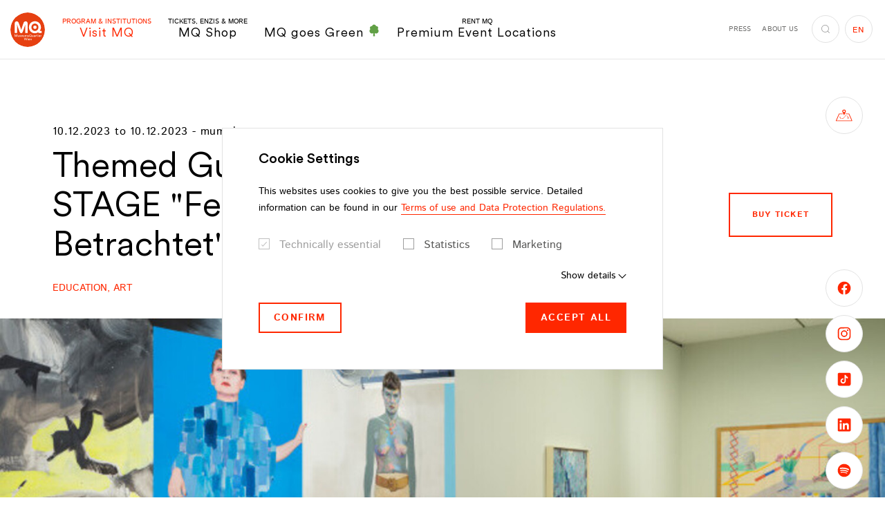

--- FILE ---
content_type: text/html;charset=utf-8
request_url: https://www.mqw.at/en/program/themed-guided-tour-on-stage-feministisch-betrachtet
body_size: 356941
content:
<!DOCTYPE html> <html lang="en-US"> <head> <meta charset="utf-8"> <!--
	This website is powered by TYPO3 - inspiring people to share!
	TYPO3 is a free open source Content Management Framework initially created by Kasper Skaarhoj and licensed under GNU/GPL.
	TYPO3 is copyright 1998-2026 of Kasper Skaarhoj. Extensions are copyright of their respective owners.
	Information and contribution at https://typo3.org/
--> <title>Themed Guided Tour: ON STAGE &quot;Feministisch Betrachtet&quot;</title> <meta http-equiv="x-ua-compatible" content="IE=edge"> <meta name="generator" content="TYPO3 CMS"> <meta name="description" content="In the exhibition &quot;ON STAGE - Art as Stage&quot; we find many points of departure to think about different forms of production of exclusions (not only) in the field of art."> <meta name="viewport" content="width=device-width,initial-scale=1"> <meta name="robots" content="index,follow"> <meta name="keywords" content="In the exhibition &quot;ON STAGE - Art as Stage&quot; we find many points of departure to think about different forms of production of exclusions (not only) in the field of art."> <meta property="og:title" content="Themed Guided Tour: ON STAGE &quot;Feministisch Betrachtet&quot;"> <meta property="og:description" content="In the exhibition &quot;ON STAGE - Art as Stage&quot; we find many points of departure to think about different forms of production of exclusions (not only) in the field of art."> <meta property="og:locale" content="de_AT"> <meta property="og:locale:alternate" content="en_EN"> <meta property="og:type" content="website"> <meta property="og:site_name" content="MuseumsQuartier Wien"> <meta property="og:url" content="https://www.mqw.at/en/program/themed-guided-tour-on-stage-feministisch-betrachtet"> <meta name="twitter:card" content="summary"> <meta name="twitter:title" content="Themed Guided Tour: ON STAGE &quot;Feministisch Betrachtet&quot;"> <meta name="twitter:description" content="In the exhibition &quot;ON STAGE - Art as Stage&quot; we find many points of departure to think about different forms of production of exclusions (not only) in the field of art."> <meta property="fb:app_id" content="231737151507410"> <meta name="p:domain_verify" content="4e177e7ab232fbec8279ab6dd00b1a9d"> <meta name="facebook-domain-verification" content="s01onh0f8efmnu5ahdzbopr11ha1sr"> <style media="all">
/*<![CDATA[*/
<!--
@font-face{font-family:Istok Web;font-style:italic;font-weight:400;src:local("Istok Web Italic"),local("IstokWeb-Italic"),url(/typo3conf/ext/dw_boilerplate/Resources/Public/Fonts/Istok/IstokWeb-Italic.woff2) format("woff2"),url(/typo3conf/ext/dw_boilerplate/Resources/Public/Fonts/Istok/IstokWeb-Italic.woff) format("woff");font-display:swap}@font-face{font-family:Istok Web;font-style:italic;font-weight:700;src:local("Istok Web Bold Italic"),local("IstokWeb-BoldItalic"),url(/typo3conf/ext/dw_boilerplate/Resources/Public/Fonts/Istok/IstokWeb-BoldItalic.woff2) format("woff2"),url(/typo3conf/ext/dw_boilerplate/Resources/Public/Fonts/Istok/IstokWeb-BoldItalic.woff) format("woff");font-display:swap}@font-face{font-family:Istok Web;font-style:normal;font-weight:400;src:local("Istok Web Regular"),local("IstokWeb-Regular"),url(/typo3conf/ext/dw_boilerplate/Resources/Public/Fonts/Istok/IstokWeb-Regular.woff2) format("woff2"),url(/typo3conf/ext/dw_boilerplate/Resources/Public/Fonts/Istok/IstokWeb-Regular.woff) format("woff");font-display:swap}@font-face{font-family:Istok Web;font-style:normal;font-weight:700;src:local("Istok Web Bold"),local("IstokWeb-Bold"),url(/typo3conf/ext/dw_boilerplate/Resources/Public/Fonts/Istok/IstokWeb-Bold.woff2) format("woff2"),url(/typo3conf/ext/dw_boilerplate/Resources/Public/Fonts/Istok/IstokWeb-Bold.woff) format("woff");font-display:swap}@font-face{font-family:CircularXX;src:url(/typo3conf/ext/dw_boilerplate/Resources/Public/Fonts/CircularXX/CircularXX-Medium.woff2) format("woff2"),url(/typo3conf/ext/dw_boilerplate/Resources/Public/Fonts/CircularXX/CircularXX-Medium.woff) format("woff");font-weight:500;font-style:normal;font-display:swap}@font-face{font-family:CircularXX;src:url(/typo3conf/ext/dw_boilerplate/Resources/Public/Fonts/CircularXX/CircularXX-Regular.woff2) format("woff2"),url(/typo3conf/ext/dw_boilerplate/Resources/Public/Fonts/CircularXX/CircularXX-Regular.woff) format("woff");font-weight:400;font-style:normal;font-display:swap}html{-webkit-box-sizing:border-box;box-sizing:border-box;font-family:sans-serif;line-height:1.15;-webkit-text-size-adjust:100%;-ms-text-size-adjust:100%;-ms-overflow-style:scrollbar;-webkit-tap-highlight-color:rgba(0,0,0,0);scroll-behavior:smooth}*,:after,:before{-webkit-box-sizing:inherit;box-sizing:inherit}@-ms-viewport{width:device-width}article,aside,dialog,figcaption,figure,footer,header,hgroup,main,nav,section{display:block}body{margin:0;font-family:Istok Web,sans-serif;font-size:1rem;font-weight:400;line-height:1.75;color:#000;background-color:#fff}[tabindex="-1"]:focus{outline:none!important}hr{-webkit-box-sizing:content-box;box-sizing:content-box;height:0;overflow:visible}h1,h2,h3,h4,h5,h6{margin-top:0;margin-bottom:.5rem}p{margin-top:0;margin-bottom:1.625rem}abbr[data-original-title],abbr[title]{text-decoration:underline;-webkit-text-decoration:underline dotted;text-decoration:underline dotted;cursor:help;border-bottom:0}address{font-style:normal;line-height:inherit}address,dl,ol,ul{margin-bottom:1.625rem}dl,ol,ul{margin-top:0}ol ol,ol ul,ul ol,ul ul{margin-bottom:0}dt{font-weight:700}dd{margin-bottom:.5rem;margin-left:0}blockquote{margin:0 0 1.625rem}dfn{font-style:italic}b,strong{font-weight:bolder}small{font-size:80%}sub,sup{position:relative;font-size:75%;line-height:0;vertical-align:baseline}sub{bottom:-.25em}sup{top:-.5em}a{color:#ff2700;text-decoration:none;background-color:transparent;-webkit-text-decoration-skip:objects;-webkit-transition:color .2s;transition:color .2s}a.hover,a:hover{color:#b31b00;text-decoration:none}a:not([href]):not([tabindex]),a:not([href]):not([tabindex]).focus,a:not([href]):not([tabindex]).hover,a:not([href]):not([tabindex]):focus,a:not([href]):not([tabindex]):hover{color:inherit;text-decoration:none}a:not([href]):not([tabindex]):focus{outline:0}code,kbd,pre,samp{font-family:monospace,monospace;font-size:1em}pre{margin-top:0;margin-bottom:1.625rem;overflow:auto}figure{margin:0 0 1.625rem}img{vertical-align:middle;border-style:none}svg:not(:root){overflow:hidden}[role=button],a,area,button,input,label,select,summary,textarea{-ms-touch-action:manipulation;touch-action:manipulation}table{border-collapse:collapse}caption{padding-top:.75rem;padding-bottom:.75rem;color:#ccc;caption-side:bottom}caption,th{text-align:left}label{display:inline-block;margin-bottom:.5rem}button:focus{outline:1px dotted;outline:5px auto -webkit-focus-ring-color}button,input,optgroup,select,textarea{margin:0;font-family:inherit;font-size:inherit;line-height:inherit}button,input{overflow:visible}button,select{text-transform:none}[type=reset],[type=submit],button,html [type=button]{-webkit-appearance:button}[type=button]::-moz-focus-inner,[type=reset]::-moz-focus-inner,[type=submit]::-moz-focus-inner,button::-moz-focus-inner{padding:0;border-style:none}input[type=checkbox],input[type=radio]{-webkit-box-sizing:border-box;box-sizing:border-box;padding:0}input[type=date],input[type=datetime-local],input[type=month],input[type=time]{-webkit-appearance:listbox}textarea{overflow:auto;resize:vertical}fieldset{min-width:0;padding:0;margin:0;border:0}legend{display:block;width:100%;max-width:100%;padding:0;margin-bottom:.5rem;font-size:1.5rem;line-height:inherit;color:inherit;white-space:normal}progress{vertical-align:baseline}[type=number]::-webkit-inner-spin-button,[type=number]::-webkit-outer-spin-button{height:auto}[type=search]{outline-offset:-2px;-webkit-appearance:none}[type=search]::-webkit-search-cancel-button,[type=search]::-webkit-search-decoration{-webkit-appearance:none}::-webkit-file-upload-button{font:inherit;-webkit-appearance:button}output{display:inline-block}summary{display:list-item}template{display:none}[hidden]{display:none!important}.container{margin-right:auto;margin-left:auto;padding-right:1.25rem;padding-left:1.25rem;width:100%}.container-fluid{margin-right:auto;margin-left:auto;padding-right:1.25rem;padding-left:1.25rem;width:100%}.row{display:-webkit-box;display:-ms-flexbox;display:flex;-ms-flex-wrap:wrap;flex-wrap:wrap;margin-right:-.375rem;margin-left:-.375rem}.no-gutters{margin-right:0;margin-left:0}.no-gutters>.col,.no-gutters>[class*=col-]{padding-right:0;padding-left:0}.col,.col-1,.col-2,.col-3,.col-4,.col-5,.col-6,.col-7,.col-8,.col-9,.col-10,.col-11,.col-12,.col-auto,.col-hd,.col-hd-1,.col-hd-2,.col-hd-3,.col-hd-4,.col-hd-5,.col-hd-6,.col-hd-7,.col-hd-8,.col-hd-9,.col-hd-10,.col-hd-11,.col-hd-12,.col-hd-auto,.col-lg,.col-lg-1,.col-lg-2,.col-lg-3,.col-lg-4,.col-lg-5,.col-lg-6,.col-lg-7,.col-lg-8,.col-lg-9,.col-lg-10,.col-lg-11,.col-lg-12,.col-lg-auto,.col-md,.col-md-1,.col-md-2,.col-md-3,.col-md-4,.col-md-5,.col-md-6,.col-md-7,.col-md-8,.col-md-9,.col-md-10,.col-md-11,.col-md-12,.col-md-auto,.col-sm,.col-sm-1,.col-sm-2,.col-sm-3,.col-sm-4,.col-sm-5,.col-sm-6,.col-sm-7,.col-sm-8,.col-sm-9,.col-sm-10,.col-sm-11,.col-sm-12,.col-sm-auto,.col-xl,.col-xl-1,.col-xl-2,.col-xl-3,.col-xl-4,.col-xl-5,.col-xl-6,.col-xl-7,.col-xl-8,.col-xl-9,.col-xl-10,.col-xl-11,.col-xl-12,.col-xl-auto{position:relative;width:100%;min-height:1px;padding-right:.375rem;padding-left:.375rem}.col{-ms-flex-preferred-size:0;flex-basis:0;-webkit-box-flex:1;-ms-flex-positive:1;flex-grow:1;max-width:100%}.col-auto{-ms-flex:0 0 auto;flex:0 0 auto;width:auto;max-width:none}.col-1,.col-auto{-webkit-box-flex:0}.col-1{-ms-flex:0 0 8.3333333333%;flex:0 0 8.3333333333%;max-width:8.3333333333%}.col-2{-ms-flex:0 0 16.6666666667%;flex:0 0 16.6666666667%;max-width:16.6666666667%}.col-2,.col-3{-webkit-box-flex:0}.col-3{-ms-flex:0 0 25%;flex:0 0 25%;max-width:25%}.col-4{-ms-flex:0 0 33.3333333333%;flex:0 0 33.3333333333%;max-width:33.3333333333%}.col-4,.col-5{-webkit-box-flex:0}.col-5{-ms-flex:0 0 41.6666666667%;flex:0 0 41.6666666667%;max-width:41.6666666667%}.col-6{-ms-flex:0 0 50%;flex:0 0 50%;max-width:50%}.col-6,.col-7{-webkit-box-flex:0}.col-7{-ms-flex:0 0 58.3333333333%;flex:0 0 58.3333333333%;max-width:58.3333333333%}.col-8{-ms-flex:0 0 66.6666666667%;flex:0 0 66.6666666667%;max-width:66.6666666667%}.col-8,.col-9{-webkit-box-flex:0}.col-9{-ms-flex:0 0 75%;flex:0 0 75%;max-width:75%}.col-10{-ms-flex:0 0 83.3333333333%;flex:0 0 83.3333333333%;max-width:83.3333333333%}.col-10,.col-11{-webkit-box-flex:0}.col-11{-ms-flex:0 0 91.6666666667%;flex:0 0 91.6666666667%;max-width:91.6666666667%}.col-12{-webkit-box-flex:0;-ms-flex:0 0 100%;flex:0 0 100%;max-width:100%}.order-first{-webkit-box-ordinal-group:0;-ms-flex-order:-1;order:-1}.order-1{-webkit-box-ordinal-group:2;-ms-flex-order:1;order:1}.order-2{-webkit-box-ordinal-group:3;-ms-flex-order:2;order:2}.order-3{-webkit-box-ordinal-group:4;-ms-flex-order:3;order:3}.order-4{-webkit-box-ordinal-group:5;-ms-flex-order:4;order:4}.order-5{-webkit-box-ordinal-group:6;-ms-flex-order:5;order:5}.order-6{-webkit-box-ordinal-group:7;-ms-flex-order:6;order:6}.order-7{-webkit-box-ordinal-group:8;-ms-flex-order:7;order:7}.order-8{-webkit-box-ordinal-group:9;-ms-flex-order:8;order:8}.order-9{-webkit-box-ordinal-group:10;-ms-flex-order:9;order:9}.order-10{-webkit-box-ordinal-group:11;-ms-flex-order:10;order:10}.order-11{-webkit-box-ordinal-group:12;-ms-flex-order:11;order:11}.order-12{-webkit-box-ordinal-group:13;-ms-flex-order:12;order:12}.offset-1{margin-left:8.3333333333%}.offset-2{margin-left:16.6666666667%}.offset-3{margin-left:25%}.offset-4{margin-left:33.3333333333%}.offset-5{margin-left:41.6666666667%}.offset-6{margin-left:50%}.offset-7{margin-left:58.3333333333%}.offset-8{margin-left:66.6666666667%}.offset-9{margin-left:75%}.offset-10{margin-left:83.3333333333%}.offset-11{margin-left:91.6666666667%}.h1,.h2,.h3,.h4,.h5,.h6,h1,h2,h3,h4,h5,h6{display:block;margin-bottom:1em;font-family:CircularXX,sans-serif;font-weight:400;line-height:1.15;color:#ff2700}.h1 a,.h2 a,.h3 a,.h4 a,.h5 a,.h6 a,h1 a,h2 a,h3 a,h4 a,h5 a,h6 a{color:inherit}.h1 a:hover,.h2 a:hover,.h3 a:hover,.h4 a:hover,.h5 a:hover,.h6 a:hover,h1 a:hover,h2 a:hover,h3 a:hover,h4 a:hover,h5 a:hover,h6 a:hover{color:#b31b00}.h1 .font-size-sm,.h2 .font-size-sm,.h3 .font-size-sm,.h4 .font-size-sm,.h5 .font-size-sm,.h6 .font-size-sm,h1 .font-size-sm,h2 .font-size-sm,h3 .font-size-sm,h4 .font-size-sm,h5 .font-size-sm,h6 .font-size-sm{color:#000;display:block;font-family:Istok Web,sans-serif;font-weight:700}.h1,h1{font-size:3.5rem}.h2,h2{font-size:3.125rem;margin-bottom:.86em}.h2 .font-size-sm,h2 .font-size-sm{font-size:1.75rem!important;margin-bottom:-1.25em}.h3,h3{font-size:1.5rem}.h3.big,h3.big{font-size:2.375rem;margin-bottom:.5em}.h4,h4{font-size:1.25rem}.h5,h5{font-size:1.125rem}.h6,h6{font-size:1rem}hr{margin-top:1rem;margin-bottom:1rem;border:0;border-top:.25rem solid #d8d8d8;display:block}.lead{font-size:1.25rem;font-weight:400}.small,small{font-size:.875rem!important;font-weight:400}.text-justify{text-align:justify!important}.text-nowrap{white-space:nowrap!important}.text-truncate{overflow:hidden;text-overflow:ellipsis;white-space:nowrap}.text-left{text-align:left!important}.text-right{text-align:right!important}.text-center{text-align:center!important}.text-lowercase{text-transform:lowercase!important}.text-uppercase{text-transform:uppercase!important}.text-capitalize{text-transform:capitalize!important}.text-transform-none{text-transform:none!important}.font-weight-normal{font-weight:400}.font-weight-bold{font-weight:700}.font-weight-black{font-weight:900}.font-italic{font-style:italic}.font-size-xs{font-size:.75rem!important}.font-size-sm{font-size:.875rem!important}.font-size-lg{font-size:1.1875rem!important;line-height:1.3684210526!important}.font-size-xl{font-size:1.5rem!important}.text-primary{color:#ff2700!important}.text-primary .btn-link,.text-primary a{color:inherit}.btn-link.text-primary.focus,.btn-link.text-primary.hover,.btn-link.text-primary:focus,.btn-link.text-primary:hover,.text-primary .btn-link.focus,.text-primary .btn-link.hover,.text-primary .btn-link:focus,.text-primary .btn-link:hover,.text-primary a.focus,.text-primary a.hover,.text-primary a:focus,.text-primary a:hover,a.text-primary.focus,a.text-primary.hover,a.text-primary:focus,a.text-primary:hover{color:#b31b00!important}.text-success{color:#3c763d!important}.text-success .btn-link,.text-success a{color:inherit}.btn-link.text-success.focus,.btn-link.text-success.hover,.btn-link.text-success:focus,.btn-link.text-success:hover,.text-success .btn-link.focus,.text-success .btn-link.hover,.text-success .btn-link:focus,.text-success .btn-link:hover,.text-success a.focus,.text-success a.hover,.text-success a:focus,.text-success a:hover,a.text-success.focus,a.text-success.hover,a.text-success:focus,a.text-success:hover{color:#2b542c!important}.text-info{color:#31708f!important}.text-info .btn-link,.text-info a{color:inherit}.btn-link.text-info.focus,.btn-link.text-info.hover,.btn-link.text-info:focus,.btn-link.text-info:hover,.text-info .btn-link.focus,.text-info .btn-link.hover,.text-info .btn-link:focus,.text-info .btn-link:hover,.text-info a.focus,.text-info a.hover,.text-info a:focus,.text-info a:hover,a.text-info.focus,a.text-info.hover,a.text-info:focus,a.text-info:hover{color:#245269!important}.text-error{color:#d82132!important}.text-error .btn-link,.text-error a{color:inherit}.btn-link.text-error.focus,.btn-link.text-error.hover,.btn-link.text-error:focus,.btn-link.text-error:hover,.text-error .btn-link.focus,.text-error .btn-link.hover,.text-error .btn-link:focus,.text-error .btn-link:hover,.text-error a.focus,.text-error a.hover,.text-error a:focus,.text-error a:hover,a.text-error.focus,a.text-error.hover,a.text-error:focus,a.text-error:hover{color:#ac1a28!important}.text-default{color:#000!important}.text-default .btn-link,.text-default a{color:inherit}.btn-link.text-default.focus,.btn-link.text-default.hover,.btn-link.text-default:focus,.btn-link.text-default:hover,.text-default .btn-link.focus,.text-default .btn-link.hover,.text-default .btn-link:focus,.text-default .btn-link:hover,.text-default a.focus,.text-default a.hover,.text-default a:focus,.text-default a:hover,a.text-default.focus,a.text-default.hover,a.text-default:focus,a.text-default:hover{color:#ff2700!important}.text-gray{color:#6f6f6e!important}.text-gray .btn-link,.text-gray a{color:inherit}.btn-link.text-gray.focus,.btn-link.text-gray.hover,.btn-link.text-gray:focus,.btn-link.text-gray:hover,.text-gray .btn-link.focus,.text-gray .btn-link.hover,.text-gray .btn-link:focus,.text-gray .btn-link:hover,.text-gray a.focus,.text-gray a.hover,.text-gray a:focus,.text-gray a:hover,a.text-gray.focus,a.text-gray.hover,a.text-gray:focus,a.text-gray:hover{color:#ff2700!important}.text-gray-dark{color:#575756!important}.text-gray-dark .btn-link,.text-gray-dark a{color:inherit}.btn-link.text-gray-dark.focus,.btn-link.text-gray-dark.hover,.btn-link.text-gray-dark:focus,.btn-link.text-gray-dark:hover,.text-gray-dark .btn-link.focus,.text-gray-dark .btn-link.hover,.text-gray-dark .btn-link:focus,.text-gray-dark .btn-link:hover,.text-gray-dark a.focus,.text-gray-dark a.hover,.text-gray-dark a:focus,.text-gray-dark a:hover,a.text-gray-dark.focus,a.text-gray-dark.hover,a.text-gray-dark:focus,a.text-gray-dark:hover{color:#3d3d3d!important}.text-gray-darker{color:#3c3c3c!important}.text-gray-darker .btn-link,.text-gray-darker a{color:inherit}.btn-link.text-gray-darker.focus,.btn-link.text-gray-darker.hover,.btn-link.text-gray-darker:focus,.btn-link.text-gray-darker:hover,.text-gray-darker .btn-link.focus,.text-gray-darker .btn-link.hover,.text-gray-darker .btn-link:focus,.text-gray-darker .btn-link:hover,.text-gray-darker a.focus,.text-gray-darker a.hover,.text-gray-darker a:focus,.text-gray-darker a:hover,a.text-gray-darker.focus,a.text-gray-darker.hover,a.text-gray-darker:focus,a.text-gray-darker:hover{color:#232323!important}.text-gray-light{color:#9e9e9e!important}.text-gray-light .btn-link,.text-gray-light a{color:inherit}.btn-link.text-gray-light.focus,.btn-link.text-gray-light.hover,.btn-link.text-gray-light:focus,.btn-link.text-gray-light:hover,.text-gray-light .btn-link.focus,.text-gray-light .btn-link.hover,.text-gray-light .btn-link:focus,.text-gray-light .btn-link:hover,.text-gray-light a.focus,.text-gray-light a.hover,.text-gray-light a:focus,.text-gray-light a:hover,a.text-gray-light.focus,a.text-gray-light.hover,a.text-gray-light:focus,a.text-gray-light:hover{color:#858585!important}.text-white{color:#fff!important}.text-white .btn-link,.text-white a{color:inherit}.btn-link.text-white.focus,.btn-link.text-white.hover,.btn-link.text-white:focus,.btn-link.text-white:hover,.text-white .btn-link.focus,.text-white .btn-link.hover,.text-white .btn-link:focus,.text-white .btn-link:hover,.text-white a.focus,.text-white a.hover,.text-white a:focus,.text-white a:hover,a.text-white.focus,a.text-white.hover,a.text-white:focus,a.text-white:hover{color:#ff2700!important}.text-indent{padding-left:2.5rem}.text-highlight{background:#ff2700;border:2px solid #fff;color:#fff;display:inline-block;padding:1rem 2.375rem;text-transform:uppercase}.text-underlined{text-decoration:underline}.list-underlined,.list-unstyled{padding-left:0;list-style:none}.list-underlined li{border-bottom:1px solid #d9d9d9;display:block;line-height:1.25;margin-bottom:.6875rem;margin-right:15%;min-height:3.25rem;padding-bottom:.6875rem}.list-inline{padding-left:0;list-style:none}.list-inline-item{display:inline-block}.list-inline-item:not(:last-child){margin-right:1rem}.img-fluid,.img-full-width{max-width:100%;height:auto}.img-full-width{display:block;width:100%}.figure{display:inline-block;max-width:100%;position:relative}.figure-img{margin-bottom:.5rem;line-height:1}.figure-img-download{pointer-events:auto;position:absolute;right:1.25rem;top:.875rem;z-index:3}.figure-img-download.btn-circle-sm .icon{font-size:.875rem}.figure-img-download.btn-white.focus,.figure-img-download.btn-white.hover,.figure-img-download.btn-white:focus,.figure-img-download.btn-white:hover{background:#fff;border-color:#9e9e9e;color:#ff2700}.figure-caption{font-size:.875rem;color:#000}.clearfix:after{content:"";display:block;clear:both}.center-block{display:block;margin-left:auto;margin-right:auto}.float-left{float:left!important}.float-right{float:right!important}.float-none{float:none!important}.position-absolute{position:absolute!important}.position-static{position:static!important}.position-relative{position:relative!important}.align-baseline{vertical-align:baseline!important}.align-top{vertical-align:top!important}.align-middle{vertical-align:middle!important}.align-bottom{vertical-align:bottom!important}.align-text-bottom{vertical-align:text-bottom!important}.align-text-top{vertical-align:text-top!important}.d-none{display:none!important}.d-inline{display:inline!important}.d-inline-block{display:inline-block!important}.d-block{display:block!important}.d-table{display:table!important}.d-table-cell{display:table-cell!important}.d-flex{display:-webkit-box!important;display:-ms-flexbox!important;display:flex!important}.d-inline-flex{display:-webkit-inline-box!important;display:-ms-inline-flexbox!important;display:inline-flex!important}.flex-row{-webkit-box-orient:horizontal!important;-ms-flex-direction:row!important;flex-direction:row!important}.flex-column,.flex-row{-webkit-box-direction:normal!important}.flex-column{-webkit-box-orient:vertical!important;-ms-flex-direction:column!important;flex-direction:column!important}.flex-row-reverse{-webkit-box-orient:horizontal!important;-ms-flex-direction:row-reverse!important;flex-direction:row-reverse!important}.flex-column-reverse,.flex-row-reverse{-webkit-box-direction:reverse!important}.flex-column-reverse{-webkit-box-orient:vertical!important;-ms-flex-direction:column-reverse!important;flex-direction:column-reverse!important}.flex-wrap{-ms-flex-wrap:wrap!important;flex-wrap:wrap!important}.flex-nowrap{-ms-flex-wrap:nowrap!important;flex-wrap:nowrap!important}.flex-wrap-reverse{-ms-flex-wrap:wrap-reverse!important;flex-wrap:wrap-reverse!important}.justify-content-start{-webkit-box-pack:start!important;-ms-flex-pack:start!important;justify-content:flex-start!important}.justify-content-end{-webkit-box-pack:end!important;-ms-flex-pack:end!important;justify-content:flex-end!important}.justify-content-center{-webkit-box-pack:center!important;-ms-flex-pack:center!important;justify-content:center!important}.justify-content-between{-webkit-box-pack:justify!important;-ms-flex-pack:justify!important;justify-content:space-between!important}.justify-content-around{-ms-flex-pack:distribute!important;justify-content:space-around!important}.align-items-start{-webkit-box-align:start!important;-ms-flex-align:start!important;align-items:flex-start!important}.align-items-end{-webkit-box-align:end!important;-ms-flex-align:end!important;align-items:flex-end!important}.align-items-center{-webkit-box-align:center!important;-ms-flex-align:center!important;align-items:center!important}.align-items-baseline{-webkit-box-align:baseline!important;-ms-flex-align:baseline!important;align-items:baseline!important}.align-items-stretch{-webkit-box-align:stretch!important;-ms-flex-align:stretch!important;align-items:stretch!important}.align-content-start{-ms-flex-line-pack:start!important;align-content:flex-start!important}.align-content-end{-ms-flex-line-pack:end!important;align-content:flex-end!important}.align-content-center{-ms-flex-line-pack:center!important;align-content:center!important}.align-content-between{-ms-flex-line-pack:justify!important;align-content:space-between!important}.align-content-around{-ms-flex-line-pack:distribute!important;align-content:space-around!important}.align-content-stretch{-ms-flex-line-pack:stretch!important;align-content:stretch!important}.align-self-auto{-ms-flex-item-align:auto!important;align-self:auto!important}.align-self-start{-ms-flex-item-align:start!important;align-self:flex-start!important}.align-self-end{-ms-flex-item-align:end!important;align-self:flex-end!important}.align-self-center{-ms-flex-item-align:center!important;align-self:center!important}.align-self-baseline{-ms-flex-item-align:baseline!important;align-self:baseline!important}.align-self-stretch{-ms-flex-item-align:stretch!important;align-self:stretch!important}.flex-child-default{-webkit-box-flex:1;-ms-flex:1 0 auto;flex:1 0 auto;min-height:1px}.flex-child-0{-webkit-box-flex:0;-ms-flex:0 0 auto;flex:0 0 auto;min-height:1px}.flex-child-1{-webkit-box-flex:1;-ms-flex:1 1 100%;flex:1 1 100%;min-height:1px}.sr-only{position:absolute;width:1px;height:1px;padding:0;overflow:hidden;clip:rect(0,0,0,0);white-space:nowrap;-webkit-clip-path:inset(50%);clip-path:inset(50%);border:0}.sr-only-focusable{background:transparent;-webkit-transition:color .2s,background .2s;transition:color .2s,background .2s}.sr-only-focusable:active,.sr-only-focusable:focus{background:rgba(179,27,0,.75);clip:auto;-webkit-clip-path:none;clip-path:none;color:#fff;font-size:.75rem;height:auto;line-height:1.2;margin:0;opacity:1;overflow:visible;padding:.25rem;width:auto;z-index:9999}.fade{opacity:0;-webkit-transition:opacity .15s linear;transition:opacity .15s linear}.fade.in,.fade.show{opacity:1}.collapse{display:none}.collapse.in{display:block}.collapsing{position:relative;height:0;overflow:hidden;-webkit-transition:height .6s ease;transition:height .6s ease}.zoom-picture-hover{display:block}.zoom-picture-hover:hover .picture img{-webkit-transform:translateZ(0) scale(1);transform:translateZ(0) scale(1)}.zoom-picture-hover .picture{max-width:100%;overflow:hidden;-webkit-transform:translateZ(0);transform:translateZ(0)}.zoom-picture-hover .picture img{height:auto;max-width:100%;-webkit-transform:translateZ(0) scale(1.2);transform:translateZ(0) scale(1.2);-webkit-transition:-webkit-transform .6s cubic-bezier(.23,1.08,.62,1);transition:-webkit-transform .6s cubic-bezier(.23,1.08,.62,1);transition:transform .6s cubic-bezier(.23,1.08,.62,1);transition:transform .6s cubic-bezier(.23,1.08,.62,1),-webkit-transform .6s cubic-bezier(.23,1.08,.62,1)}.link-wrapper,.link-wrapper:active,.link-wrapper:focus,.link-wrapper:hover{color:inherit}.fce-contact-person a.link-wrapper:after,.fce-popup-contact a.link-wrapper:after,.footer-part-bottom-text a.link-wrapper:after,.link-wrapper.link-hover-underlined:after,footer-part-bottom-text a.link-wrapper:after{background:currentColor}.fce-contact-person a,.fce-popup-contact a,.footer-part-bottom-text a,.link-hover-underlined,footer-part-bottom-text a{position:relative}.fce-contact-person a:after,.fce-popup-contact a:after,.footer-part-bottom-text a:after,.link-hover-underlined:after,footer-part-bottom-text a:after{background:currentColor;bottom:0;content:"";height:1px;left:0;opacity:0;position:absolute;right:0;-webkit-transition:opacity .2s;transition:opacity .2s}.active>.link-hover-underlined:after,.fce-contact-person .active>a:after,.fce-contact-person a.active:after,.fce-contact-person a.focus:after,.fce-contact-person a.hover:after,.fce-contact-person a:active:after,.fce-contact-person a:focus:after,.fce-contact-person a:hover:after,.fce-popup-contact .active>a:after,.fce-popup-contact a.active:after,.fce-popup-contact a.focus:after,.fce-popup-contact a.hover:after,.fce-popup-contact a:active:after,.fce-popup-contact a:focus:after,.fce-popup-contact a:hover:after,.footer-part-bottom-text .active>a:after,.footer-part-bottom-text a.active:after,.footer-part-bottom-text a.focus:after,.footer-part-bottom-text a.hover:after,.footer-part-bottom-text a:active:after,.footer-part-bottom-text a:focus:after,.footer-part-bottom-text a:hover:after,.link-hover-underlined.active:after,.link-hover-underlined.focus:after,.link-hover-underlined.hover:after,.link-hover-underlined:active:after,.link-hover-underlined:focus:after,.link-hover-underlined:hover:after,footer-part-bottom-text .active>a:after,footer-part-bottom-text a.active:after,footer-part-bottom-text a.focus:after,footer-part-bottom-text a.hover:after,footer-part-bottom-text a:active:after,footer-part-bottom-text a:focus:after,footer-part-bottom-text a:hover:after{opacity:1}.link-marked{color:#000;display:inline-block;font-family:CircularXX,sans-serif;font-weight:400;font-size:1.25rem;line-height:1.5;padding-left:1.5rem;position:relative}.link-marked.focus,.link-marked.hover,.link-marked:focus,.link-marked:hover{color:#ff2700}.link-marked .icon{font-size:.5rem;left:0;position:absolute;top:.75rem}.link-with-icon{padding-left:2.25rem;position:relative;line-height:2.5}.link-with-icon:before{position:absolute;top:50%;left:0;-webkit-transform:translateY(-50%);transform:translateY(-50%);height:1.25rem;width:1.25rem;background-position:50%;background-repeat:no-repeat;background-size:contain;content:""}.link-with-icon--facebook:before{background-image:url("data:image/svg+xml;charset=utf-8,%3Csvg class='icon icon-facebook' xmlns='http://www.w3.org/2000/svg' viewBox='0 0 7.72 16' width='8' height='16' aria-label='Facebook icon'%3E%3Cpath d='M0 5.29h1.65V3.68a4.27 4.27 0 01.54-2.48A2.94 2.94 0 014.75 0a10.35 10.35 0 013 .3l-.44 2.45a5.59 5.59 0 00-1.34-.2c-.64 0-1.22.23-1.22.87v1.87h2.64l-.18 2.39H4.75V16h-3.1V7.68H0z'/%3E%3C/svg%3E")}.link-with-icon--instagram:before{background-image:url("data:image/svg+xml;charset=utf-8,%3Csvg class='icon icon-instagram' xmlns='http://www.w3.org/2000/svg' width='16' height='16' aria-label='Icon Instagram'%3E%3Cpath d='M8 1.85h3a4.15 4.15 0 011.39.25 2.44 2.44 0 011.43 1.43A4.15 4.15 0 0114.1 5c0 .79.05 1 .05 3s0 2.24-.05 3a4.15 4.15 0 01-.25 1.39 2.44 2.44 0 01-1.43 1.43 4.15 4.15 0 01-1.42.28c-.79 0-1 .05-3 .05s-2.24 0-3-.05a4.15 4.15 0 01-1.39-.25 2.44 2.44 0 01-1.43-1.43A4.15 4.15 0 011.9 11V8 5a4.15 4.15 0 01.25-1.39 2.44 2.44 0 011.43-1.46A4.15 4.15 0 015 1.9h3M8 .5c-2 0-2.29 0-3.09.05a5.45 5.45 0 00-1.82.34 3.88 3.88 0 00-2.2 2.2 5.45 5.45 0 00-.34 1.82C.51 5.71.5 6 .5 8s0 2.29.05 3.09a5.45 5.45 0 00.34 1.82 3.88 3.88 0 002.2 2.2 5.45 5.45 0 001.82.34c.8 0 1 .05 3.09.05s2.29 0 3.09-.05a5.45 5.45 0 001.82-.34 3.88 3.88 0 002.2-2.2 5.45 5.45 0 00.34-1.82c0-.8.05-1.05.05-3.09s0-2.29-.05-3.09a5.45 5.45 0 00-.34-1.82 3.88 3.88 0 00-2.2-2.2 5.45 5.45 0 00-1.82-.34C10.29.51 10 .5 8 .5'/%3E%3Cpath d='M8 4.15A3.85 3.85 0 1011.85 8 3.85 3.85 0 008 4.15m0 6.35A2.5 2.5 0 1110.5 8 2.5 2.5 0 018 10.5M12.9 4a.9.9 0 11-.9-.9.9.9 0 01.9.9'/%3E%3C/svg%3E")}.link-with-icon--twitter:before{background-image:url("data:image/svg+xml;charset=utf-8,%3Csvg class='icon icon-twitter' xmlns='http://www.w3.org/2000/svg' viewBox='0 0 19.69 16' width='20' height='16' aria-label='Twitter icon'%3E%3Cpath d='M19.68 1.89a7.84 7.84 0 01-2.31.64A4.05 4.05 0 0019.14.3a8 8 0 01-2.57 1A4 4 0 009.59 4a4 4 0 00.1.92A11.48 11.48 0 011.37.74a4 4 0 001.25 5.39 4 4 0 01-1.78-.5 4 4 0 003.24 4 4.18 4.18 0 01-1.07.14 3.84 3.84 0 01-.76-.07 4.05 4.05 0 003.78 2.8 8.1 8.1 0 01-5 1.73c-.33 0-.65 0-1-.05A11.46 11.46 0 006.19 16 11.41 11.41 0 0017.68 4.51v-.52a8.36 8.36 0 002-2.1'/%3E%3C/svg%3E")}.link-with-icon--web:before{background-image:url("data:image/svg+xml;charset=utf-8,%3Csvg xmlns='http://www.w3.org/2000/svg' width='16' height='16'%3E%3Cpath d='M14.09 14.56a1.34 1.34 0 001-.41 1.35 1.35 0 00.41-1V2.84a1.35 1.35 0 00-.41-1 1.34 1.34 0 00-1-.41H1.91a1.34 1.34 0 00-1 .41 1.35 1.35 0 00-.41 1v10.32a1.35 1.35 0 00.41 1 1.34 1.34 0 001 .41h12.18zM3.43 4.25H2.26a.34.34 0 01-.35-.35v-.7A.32.32 0 012 3a.34.34 0 01.25-.11h1.18a.34.34 0 01.25.11.32.32 0 01.1.25v.7a.34.34 0 01-.35.35zm10.31 0h-8.2a.34.34 0 01-.35-.35v-.7a.32.32 0 01.1-.2.34.34 0 01.25-.11h8.2A.34.34 0 0114 3a.32.32 0 01.1.25v.7a.34.34 0 01-.35.35zm.18 8.91H2.08A.17.17 0 012 13.1a.21.21 0 01-.09-.1V5.42h12.18V13a.21.21 0 01-.05.12.17.17 0 01-.12.06z'/%3E%3C/svg%3E")}.link-with-icon--youtube:before{background-image:url("data:image/svg+xml;charset=utf-8,%3Csvg class='icon icon-youtube' xmlns='http://www.w3.org/2000/svg' width='22' height='16' aria-label='Youtube play icon'%3E%3Cpath d='M22 12.07V3.93S22 0 18.21 0H3.79A3.76 3.76 0 000 3.93v8.14S0 16 3.79 16h14.42A3.76 3.76 0 0022 12.07M15.27 8l-7.2 4.38V3.63z'/%3E%3C/svg%3E")}.m-0{margin:0!important}.mt-0{margin-top:0!important}.mr-0{margin-right:0!important}.mb-0{margin-bottom:0!important}.ml-0,.mx-0{margin-left:0!important}.mx-0{margin-right:0!important}.my-0{margin-top:0!important;margin-bottom:0!important}.m-half{margin:.5rem!important}.mt-half{margin-top:.5rem!important}.mr-half{margin-right:.5rem!important}.mb-half{margin-bottom:.5rem!important}.ml-half,.mx-half{margin-left:.5rem!important}.mx-half{margin-right:.5rem!important}.my-half{margin-top:.5rem!important;margin-bottom:.5rem!important}.m-1{margin:1rem!important}.mt-1{margin-top:1rem!important}.mr-1{margin-right:1rem!important}.mb-1{margin-bottom:1rem!important}.ml-1,.mx-1{margin-left:1rem!important}.mx-1{margin-right:1rem!important}.my-1{margin-top:1rem!important;margin-bottom:1rem!important}.m-1-half{margin:1.5rem!important}.mt-1-half{margin-top:1.5rem!important}.mr-1-half{margin-right:1.5rem!important}.mb-1-half{margin-bottom:1.5rem!important}.ml-1-half,.mx-1-half{margin-left:1.5rem!important}.mx-1-half{margin-right:1.5rem!important}.my-1-half{margin-top:1.5rem!important;margin-bottom:1.5rem!important}.m-2{margin:2rem!important}.mt-2{margin-top:2rem!important}.mr-2{margin-right:2rem!important}.mb-2{margin-bottom:2rem!important}.ml-2,.mx-2{margin-left:2rem!important}.mx-2{margin-right:2rem!important}.my-2{margin-top:2rem!important;margin-bottom:2rem!important}.m-2-half{margin:2.5rem!important}.mt-2-half{margin-top:2.5rem!important}.mr-2-half{margin-right:2.5rem!important}.mb-2-half{margin-bottom:2.5rem!important}.ml-2-half,.mx-2-half{margin-left:2.5rem!important}.mx-2-half{margin-right:2.5rem!important}.my-2-half{margin-top:2.5rem!important;margin-bottom:2.5rem!important}.m-3{margin:3rem!important}.mt-3{margin-top:3rem!important}.mr-3{margin-right:3rem!important}.mb-3{margin-bottom:3rem!important}.ml-3,.mx-3{margin-left:3rem!important}.mx-3{margin-right:3rem!important}.my-3{margin-top:3rem!important;margin-bottom:3rem!important}.m-3-half{margin:3.5rem!important}.mt-3-half{margin-top:3.5rem!important}.mr-3-half{margin-right:3.5rem!important}.mb-3-half{margin-bottom:3.5rem!important}.ml-3-half,.mx-3-half{margin-left:3.5rem!important}.mx-3-half{margin-right:3.5rem!important}.my-3-half{margin-top:3.5rem!important;margin-bottom:3.5rem!important}.m-4{margin:4rem!important}.mt-4{margin-top:4rem!important}.mr-4{margin-right:4rem!important}.mb-4{margin-bottom:4rem!important}.ml-4,.mx-4{margin-left:4rem!important}.mx-4{margin-right:4rem!important}.my-4{margin-top:4rem!important;margin-bottom:4rem!important}.p-0{padding:0!important}.pt-0{padding-top:0!important}.pr-0{padding-right:0!important}.pb-0{padding-bottom:0!important}.pl-0,.px-0{padding-left:0!important}.px-0{padding-right:0!important}.py-0{padding-top:0!important;padding-bottom:0!important}.p-half{padding:.5rem!important}.pt-half{padding-top:.5rem!important}.pr-half{padding-right:.5rem!important}.pb-half{padding-bottom:.5rem!important}.pl-half,.px-half{padding-left:.5rem!important}.px-half{padding-right:.5rem!important}.py-half{padding-top:.5rem!important;padding-bottom:.5rem!important}.p-1{padding:1rem!important}.pt-1{padding-top:1rem!important}.pr-1{padding-right:1rem!important}.pb-1{padding-bottom:1rem!important}.pl-1,.px-1{padding-left:1rem!important}.px-1{padding-right:1rem!important}.py-1{padding-top:1rem!important;padding-bottom:1rem!important}.p-1-half{padding:1.5rem!important}.pt-1-half{padding-top:1.5rem!important}.pr-1-half{padding-right:1.5rem!important}.pb-1-half{padding-bottom:1.5rem!important}.pl-1-half,.px-1-half{padding-left:1.5rem!important}.px-1-half{padding-right:1.5rem!important}.py-1-half{padding-top:1.5rem!important;padding-bottom:1.5rem!important}.p-2{padding:2rem!important}.pt-2{padding-top:2rem!important}.pr-2{padding-right:2rem!important}.pb-2{padding-bottom:2rem!important}.pl-2,.px-2{padding-left:2rem!important}.px-2{padding-right:2rem!important}.py-2{padding-top:2rem!important;padding-bottom:2rem!important}.p-2-half{padding:2.5rem!important}.pt-2-half{padding-top:2.5rem!important}.pr-2-half{padding-right:2.5rem!important}.pb-2-half{padding-bottom:2.5rem!important}.pl-2-half,.px-2-half{padding-left:2.5rem!important}.px-2-half{padding-right:2.5rem!important}.py-2-half{padding-top:2.5rem!important;padding-bottom:2.5rem!important}.p-3{padding:3rem!important}.pt-3{padding-top:3rem!important}.pr-3{padding-right:3rem!important}.pb-3{padding-bottom:3rem!important}.pl-3,.px-3{padding-left:3rem!important}.px-3{padding-right:3rem!important}.py-3{padding-top:3rem!important;padding-bottom:3rem!important}.p-3-half{padding:3.5rem!important}.pt-3-half{padding-top:3.5rem!important}.pr-3-half{padding-right:3.5rem!important}.pb-3-half{padding-bottom:3.5rem!important}.pl-3-half,.px-3-half{padding-left:3.5rem!important}.px-3-half{padding-right:3.5rem!important}.py-3-half{padding-top:3.5rem!important;padding-bottom:3.5rem!important}.p-4{padding:4rem!important}.pt-4{padding-top:4rem!important}.pr-4{padding-right:4rem!important}.pb-4{padding-bottom:4rem!important}.pl-4,.px-4{padding-left:4rem!important}.px-4{padding-right:4rem!important}.py-4{padding-top:4rem!important;padding-bottom:4rem!important}.m-auto{margin:auto!important}.mt-auto{margin-top:auto!important}.mr-auto{margin-right:auto!important}.mb-auto{margin-bottom:auto!important}.ml-auto,.mx-auto{margin-left:auto!important}.mx-auto{margin-right:auto!important}.my-auto{margin-top:auto!important;margin-bottom:auto!important}.embed-responsive{position:relative;display:block;width:100%;padding:0;overflow:hidden}.embed-responsive:before{display:block;content:""}.embed-responsive .embed-responsive-item,.embed-responsive embed,.embed-responsive iframe,.embed-responsive object,.embed-responsive video{position:absolute;top:0;bottom:0;left:0;width:100%;height:100%;border:0}.embed-responsive-21by9:before{padding-top:42.8571428571%}.embed-responsive-16by9:before{padding-top:56.25%}.embed-responsive-4by3:before{padding-top:75%}.embed-responsive-1by1:before{padding-top:100%}.image-preloader{background:url("data:image/svg+xml;charset=utf8,%3Csvg stroke='%23ff2700' width='50px' height='50px' xmlns='http://www.w3.org/2000/svg' viewBox='0 0 100 100' preserveAspectRatio='xMidYMid' style='background: none;'%3E%3Ccircle cx='50' cy='50' fill='none' stroke-width='10' r='35' stroke-dasharray='164.93361431346415 56.97787143782138' transform='rotate(269.701 50 50)'%3E%3CanimateTransform attributeName='transform' type='rotate' calcMode='linear' values='0 50 50%3B360 50 50' keyTimes='0%3B1' dur='1s' begin='0s' repeatCount='indefinite'%3E%3C/animateTransform%3E%3C/circle%3E%3C/svg%3E") no-repeat 50% 50%;background-size:auto!important}.icon{display:inline-block;height:1em;fill:currentColor;vertical-align:baseline;width:auto}.icon-angle-down{width:1.75em}.icon-arrow-left,.icon-arrow-right{width:1em}.icon-bar{width:1.0625em}.icon-calendar-alt{width:1em}.icon-calendar-ical{width:1.1875em}.icon-chevron-down{width:1.3125em}.icon-chevron-left,.icon-chevron-right{width:.75em}.icon-close{width:1em}.icon-contact{width:1.25em}.icon-duration{width:1em}.icon-envelope{width:1.5em}.icon-facebook{width:1em}.icon-garden-furniture{width:1.8125em}.icon-instagram,.icon-linkedin{width:1em}.icon-marker{width:.875em}.icon-map{width:1.4375em}.icon-network{width:.875em}.icon-pause,.icon-phone,.icon-search,.icon-spotify{width:1em}.icon-ticket{width:1.8125em}.icon-timing{width:1em}.icon-triangle-right{width:.6875em}.icon-twitter{width:1.25em}.icon-youtube{width:1.1875em}.btn{-webkit-box-align:center;-ms-flex-align:center;align-items:center;cursor:pointer;display:-webkit-inline-box;display:-ms-inline-flexbox;display:inline-flex;font-weight:700;height:4rem;-webkit-box-pack:center;-ms-flex-pack:center;justify-content:center;letter-spacing:.1em;margin-bottom:1.25rem;text-align:center;text-transform:uppercase;vertical-align:middle;-webkit-user-select:none;-moz-user-select:none;-ms-user-select:none;user-select:none;border:2px solid transparent;padding:.25rem 2rem;font-size:.75rem;line-height:1.5;border-radius:0;-webkit-transition:border-color .2s ease-in-out,background-color .2s ease-in-out,color .2s ease-in-out,-webkit-box-shadow .2s ease-in-out;transition:border-color .2s ease-in-out,background-color .2s ease-in-out,color .2s ease-in-out,-webkit-box-shadow .2s ease-in-out;transition:border-color .2s ease-in-out,background-color .2s ease-in-out,color .2s ease-in-out,box-shadow .2s ease-in-out;transition:border-color .2s ease-in-out,background-color .2s ease-in-out,color .2s ease-in-out,box-shadow .2s ease-in-out,-webkit-box-shadow .2s ease-in-out}.btn.focus,.btn.hover,.btn:focus,.btn:hover{text-decoration:none}.btn.disabled,.btn:disabled{-webkit-box-shadow:none;box-shadow:none;cursor:default}.btn.disabled:not(.ajax-loading),.btn:disabled:not(.ajax-loading){opacity:.65}.btn.ajax-loading .spinner{width:1.25rem!important}.btn.ajax-loading .spinner>div{visibility:visible;-webkit-transition-delay:0;transition-delay:0}.btn .spinner{display:inline-block;-webkit-transition:width .2s;transition:width .2s;width:0}.btn .spinner>div{visibility:hidden;-webkit-transition:visibility .2s .2s;transition:visibility .2s .2s}.btn .icon{font-size:1.125rem;position:relative;vertical-align:middle}.btn.btn-default{color:#fff;background-color:#9e9e9e;border-color:#9e9e9e}.active>.btn.btn-default,.btn.btn-default.active,.btn.btn-default.focus,.btn.btn-default.hover,.btn.btn-default:active,.btn.btn-default:focus,.btn.btn-default:hover{color:#fff;background-color:#ff2700;border-color:#ff2700}.btn.btn-default.disabled,.btn.btn-default:disabled{background-color:#9e9e9e;border-color:#9e9e9e}.btn.btn-primary{color:#fff;background-color:#ff2700;border-color:#ff2700}.active>.btn.btn-primary,.btn.btn-primary.active,.btn.btn-primary.focus,.btn.btn-primary.hover,.btn.btn-primary:active,.btn.btn-primary:focus,.btn.btn-primary:hover{color:#fff;background-color:#d92100;border-color:#d92100}.btn.btn-mq-primary,.btn.btn-primary.disabled,.btn.btn-primary:disabled{background-color:#ff2700;border-color:#ff2700}.btn.btn-mq-primary{color:#fff}.active>.btn.btn-mq-primary,.btn.btn-mq-primary.active,.btn.btn-mq-primary.focus,.btn.btn-mq-primary.hover,.btn.btn-mq-primary:active,.btn.btn-mq-primary:focus,.btn.btn-mq-primary:hover{color:#fff;background-color:#d92100;border-color:#d92100}.btn.btn-mq-primary.disabled,.btn.btn-mq-primary:disabled{background-color:#ff2700;border-color:#ff2700}.btn.btn-error{color:#fff;background-color:#d9534f;border-color:#d9534f}.active>.btn.btn-error,.btn.btn-error.active,.btn.btn-error.focus,.btn.btn-error.hover,.btn.btn-error:active,.btn.btn-error:focus,.btn.btn-error:hover{color:#fff;background-color:#d23430;border-color:#d23430}.btn.btn-error.disabled,.btn.btn-error:disabled{background-color:#d9534f;border-color:#d9534f}.btn.btn-info{color:#31708f;background-color:#d9edf7;border-color:#fff}.active>.btn.btn-info,.btn.btn-info.active,.btn.btn-info.focus,.btn.btn-info.hover,.btn.btn-info:active,.btn.btn-info:focus,.btn.btn-info:hover{color:#31708f;background-color:#b9def0;border-color:#ececec}.btn.btn-info.disabled,.btn.btn-info:disabled{background-color:#d9edf7;border-color:#fff}.btn.btn-success{color:#3c763d;background-color:#dff0d8;border-color:#fff}.active>.btn.btn-success,.btn.btn-success.active,.btn.btn-success.focus,.btn.btn-success.hover,.btn.btn-success:active,.btn.btn-success:focus,.btn.btn-success:hover{color:#3c763d;background-color:#c8e5bc;border-color:#ececec}.btn.btn-success.disabled,.btn.btn-success:disabled{background-color:#dff0d8;border-color:#fff}.btn.btn-gray-darker{color:#fff;background-color:#3c3c3c;border-color:#3c3c3c}.active>.btn.btn-gray-darker,.btn.btn-gray-darker.active,.btn.btn-gray-darker.focus,.btn.btn-gray-darker.hover,.btn.btn-gray-darker:active,.btn.btn-gray-darker:focus,.btn.btn-gray-darker:hover{color:#fff;background-color:#292929;border-color:#292929}.btn.btn-gray-darker.disabled,.btn.btn-gray-darker:disabled{background-color:#3c3c3c;border-color:#3c3c3c}.btn.btn-gray{color:#fff;background-color:#6f6f6e;border-color:#6f6f6e}.active>.btn.btn-gray,.btn.btn-gray.active,.btn.btn-gray.focus,.btn.btn-gray.hover,.btn.btn-gray:active,.btn.btn-gray:focus,.btn.btn-gray:hover{color:#fff;background-color:#5c5c5b;border-color:#5c5c5b}.btn.btn-gray.disabled,.btn.btn-gray:disabled{background-color:#6f6f6e;border-color:#6f6f6e}.btn.btn-gray-lighter{color:#3c3c3c;background-color:#b3b3b3;border-color:#b3b3b3}.active>.btn.btn-gray-lighter,.btn.btn-gray-lighter.active,.btn.btn-gray-lighter.focus,.btn.btn-gray-lighter.hover,.btn.btn-gray-lighter:active,.btn.btn-gray-lighter:focus,.btn.btn-gray-lighter:hover{color:#3c3c3c;background-color:#a0a0a0;border-color:#a0a0a0}.btn.btn-gray-lighter.disabled,.btn.btn-gray-lighter:disabled{background-color:#b3b3b3;border-color:#b3b3b3}.btn.btn-gray-lightest{color:#9e9e9e;background-color:#f2f2f2;border-color:#f2f2f2}.active>.btn.btn-gray-lightest,.btn.btn-gray-lightest.active,.btn.btn-gray-lightest.focus,.btn.btn-gray-lightest.hover,.btn.btn-gray-lightest:active,.btn.btn-gray-lightest:focus,.btn.btn-gray-lightest:hover{color:#000;background-color:#b3b3b3;border-color:#b3b3b3}.btn.btn-gray-lightest.disabled,.btn.btn-gray-lightest:disabled{background-color:#f2f2f2;border-color:#f2f2f2}.btn.btn-white{color:#000;background-color:#fff;border-color:#9e9e9e}.active>.btn.btn-white,.btn.btn-white.active,.btn.btn-white.focus,.btn.btn-white.hover,.btn.btn-white:active,.btn.btn-white:focus,.btn.btn-white:hover{color:#000;background-color:#ececec;border-color:#8b8b8b}.btn.btn-white.disabled,.btn.btn-white:disabled{background-color:#fff;border-color:#9e9e9e}.btn.btn-outline-default{color:#9e9e9e;background-image:none;background-color:transparent;border-color:#9e9e9e;color:#757575}.active>.btn.btn-outline-default,.btn.btn-outline-default.active,.btn.btn-outline-default.ajax-loading,.btn.btn-outline-default.focus,.btn.btn-outline-default.hover,.btn.btn-outline-default:active,.btn.btn-outline-default:focus,.btn.btn-outline-default:hover{color:#fff;background-color:#9e9e9e;border-color:#9e9e9e}.btn.btn-outline-default.disabled:not(.ajax-loading),.btn.btn-outline-default:disabled:not(.ajax-loading){color:#9e9e9e;background-color:transparent}.btn.btn-outline-primary{color:#ff2700;background-image:none;background-color:transparent;border-color:#ff2700}.active>.btn.btn-outline-primary,.btn.btn-outline-primary.active,.btn.btn-outline-primary.ajax-loading,.btn.btn-outline-primary.focus,.btn.btn-outline-primary.hover,.btn.btn-outline-primary:active,.btn.btn-outline-primary:focus,.btn.btn-outline-primary:hover{color:#fff;background-color:#ff2700;border-color:#ff2700}.btn.btn-outline-primary.disabled:not(.ajax-loading),.btn.btn-outline-primary:disabled:not(.ajax-loading){color:#ff2700;background-color:transparent}.btn.btn-outline-error{color:#d9534f;background-image:none;background-color:transparent;border-color:#d9534f}.active>.btn.btn-outline-error,.btn.btn-outline-error.active,.btn.btn-outline-error.ajax-loading,.btn.btn-outline-error.focus,.btn.btn-outline-error.hover,.btn.btn-outline-error:active,.btn.btn-outline-error:focus,.btn.btn-outline-error:hover{color:#fff;background-color:#d9534f;border-color:#d9534f}.btn.btn-outline-error.disabled:not(.ajax-loading),.btn.btn-outline-error:disabled:not(.ajax-loading){color:#d9534f;background-color:transparent}.btn.btn-outline-info{color:#d9edf7;background-image:none;background-color:transparent;border-color:#d9edf7}.active>.btn.btn-outline-info,.btn.btn-outline-info.active,.btn.btn-outline-info.ajax-loading,.btn.btn-outline-info.focus,.btn.btn-outline-info.hover,.btn.btn-outline-info:active,.btn.btn-outline-info:focus,.btn.btn-outline-info:hover{color:#fff;background-color:#d9edf7;border-color:#d9edf7}.btn.btn-outline-info.disabled:not(.ajax-loading),.btn.btn-outline-info:disabled:not(.ajax-loading){color:#d9edf7;background-color:transparent}.btn.btn-outline-success{color:#dff0d8;background-image:none;background-color:transparent;border-color:#dff0d8}.active>.btn.btn-outline-success,.btn.btn-outline-success.active,.btn.btn-outline-success.ajax-loading,.btn.btn-outline-success.focus,.btn.btn-outline-success.hover,.btn.btn-outline-success:active,.btn.btn-outline-success:focus,.btn.btn-outline-success:hover{color:#fff;background-color:#dff0d8;border-color:#dff0d8}.btn.btn-outline-success.disabled:not(.ajax-loading),.btn.btn-outline-success:disabled:not(.ajax-loading){color:#dff0d8;background-color:transparent}.btn.btn-outline-gray-darker{color:#3c3c3c;background-image:none;background-color:transparent;border-color:#3c3c3c}.active>.btn.btn-outline-gray-darker,.btn.btn-outline-gray-darker.active,.btn.btn-outline-gray-darker.ajax-loading,.btn.btn-outline-gray-darker.focus,.btn.btn-outline-gray-darker.hover,.btn.btn-outline-gray-darker:active,.btn.btn-outline-gray-darker:focus,.btn.btn-outline-gray-darker:hover{color:#fff;background-color:#3c3c3c;border-color:#3c3c3c}.btn.btn-outline-gray-darker.disabled:not(.ajax-loading),.btn.btn-outline-gray-darker:disabled:not(.ajax-loading){color:#3c3c3c;background-color:transparent}.btn.btn-outline-gray{color:#6f6f6e;background-image:none;background-color:transparent;border-color:#6f6f6e}.active>.btn.btn-outline-gray,.btn.btn-outline-gray.active,.btn.btn-outline-gray.ajax-loading,.btn.btn-outline-gray.focus,.btn.btn-outline-gray.hover,.btn.btn-outline-gray:active,.btn.btn-outline-gray:focus,.btn.btn-outline-gray:hover{color:#fff;background-color:#6f6f6e;border-color:#6f6f6e}.btn.btn-outline-gray.disabled:not(.ajax-loading),.btn.btn-outline-gray:disabled:not(.ajax-loading){color:#6f6f6e;background-color:transparent}.btn.btn-outline-gray-lighter{color:#b3b3b3;background-image:none;background-color:transparent;border-color:#b3b3b3;color:#3c3c3c}.active>.btn.btn-outline-gray-lighter,.btn.btn-outline-gray-lighter.active,.btn.btn-outline-gray-lighter.ajax-loading,.btn.btn-outline-gray-lighter.focus,.btn.btn-outline-gray-lighter.hover,.btn.btn-outline-gray-lighter:active,.btn.btn-outline-gray-lighter:focus,.btn.btn-outline-gray-lighter:hover{color:#fff;background-color:#b3b3b3;border-color:#b3b3b3}.btn.btn-outline-gray-lighter.disabled:not(.ajax-loading),.btn.btn-outline-gray-lighter:disabled:not(.ajax-loading){color:#b3b3b3;background-color:transparent}.btn.btn-outline-gray-lightest{color:#e2e2e2;background-image:none;background-color:transparent;border-color:#e2e2e2;color:#9e9e9e}.active>.btn.btn-outline-gray-lightest,.btn.btn-outline-gray-lightest.active,.btn.btn-outline-gray-lightest.ajax-loading,.btn.btn-outline-gray-lightest.focus,.btn.btn-outline-gray-lightest.hover,.btn.btn-outline-gray-lightest:active,.btn.btn-outline-gray-lightest:focus,.btn.btn-outline-gray-lightest:hover{color:#000;background-color:#e2e2e2;border-color:#e2e2e2}.btn.btn-outline-gray-lightest.disabled:not(.ajax-loading),.btn.btn-outline-gray-lightest:disabled:not(.ajax-loading){color:#e2e2e2;background-color:transparent}.active>.btn.btn-outline-gray-lightest,.btn.btn-outline-gray-lightest.active,.btn.btn-outline-gray-lightest.focus,.btn.btn-outline-gray-lightest.hover,.btn.btn-outline-gray-lightest:active,.btn.btn-outline-gray-lightest:focus,.btn.btn-outline-gray-lightest:hover{color:#ff2700}.btn.btn-outline-white{color:#fff;background-image:none;background-color:transparent;border-color:#fff}.active>.btn.btn-outline-white,.btn.btn-outline-white.active,.btn.btn-outline-white.ajax-loading,.btn.btn-outline-white.focus,.btn.btn-outline-white.hover,.btn.btn-outline-white:active,.btn.btn-outline-white:focus,.btn.btn-outline-white:hover{color:#000;background-color:#fff;border-color:#fff}.btn.btn-outline-white.disabled:not(.ajax-loading),.btn.btn-outline-white:disabled:not(.ajax-loading){color:#fff;background-color:transparent}.btn.btn-link{font-weight:400;color:#ff2700;border:0;border-radius:0;display:inline-block;height:auto;letter-spacing:0;padding:0;width:auto}.btn.btn-link,.btn.btn-link.active,.btn.btn-link:active,.btn.btn-link:disabled{background-color:transparent;-webkit-box-shadow:none;box-shadow:none}.btn.btn-link,.btn.btn-link:active,.btn.btn-link:focus{border-color:transparent;-webkit-box-shadow:none;box-shadow:none}.btn.btn-link.hover,.btn.btn-link:hover{border-color:transparent}.btn.btn-link.focus,.btn.btn-link.hover,.btn.btn-link:focus,.btn.btn-link:hover{color:#b31b00;text-decoration:none;background-color:transparent}.btn.btn-link:disabled{color:#9e9e9e}.btn.btn-link:disabled.focus,.btn.btn-link:disabled.hover,.btn.btn-link:disabled:focus,.btn.btn-link:disabled:hover{text-decoration:none}.btn.btn-lg{padding:.25rem 2rem;font-size:1.1875rem;line-height:1.3684210526;border-radius:0}.btn.btn-sm{padding:.25rem 1.25rem;font-size:.875rem;line-height:1.75;border-radius:0;height:2.75rem}.btn.btn-block{display:-webkit-box;display:-ms-flexbox;display:flex;width:100%}input[type=button] .btn.btn-block,input[type=reset] .btn.btn-block,input[type=submit] .btn.btn-block{width:100%}.btn-icon{background:transparent;border:none;height:auto;margin-bottom:0;padding:0}.btn-icon .icon{display:block}.btn.btn-close .icon{font-size:.75rem!important}.btn.btn-circle{border-radius:50%;border-width:1px;height:3.375rem;min-height:0;min-width:0;padding:0;position:relative;text-align:center;width:3.375rem}.btn.btn-circle .icon{font-size:1rem;left:50%;position:absolute;top:50%;-webkit-transform:translate(-50%,-50%);transform:translate(-50%,-50%)}.btn.btn-circle-sm{font-size:.875rem;height:2.375rem;line-height:2.375rem;width:2.375rem}.btn.btn-circle-sm .icon{font-size:.875rem}.btn.btn-circle-lg{font-size:2rem;height:4rem;line-height:4rem;width:4rem}.btn.btn-circle-lg .icon{font-size:2.6666666667rem}.btn a.btn.disabled,.btn fieldset[disabled] a.btn{pointer-events:none}.btn.figure-img-download{pointer-events:auto;position:absolute;right:1.25rem;top:.875rem;z-index:3}.btn.figure-img-download.btn-circle-sm .icon{font-size:.875rem}.btn.figure-img-download.btn-white.focus,.btn.figure-img-download.btn-white.hover,.btn.figure-img-download.btn-white:focus,.btn.figure-img-download.btn-white:hover{background:#fff;border-color:#9e9e9e;color:#ff2700}.btn.btn-ical .icon-calendar-ical{margin-left:1.25rem}.form-control{display:block;width:100%;padding:1.25rem;font-size:1rem;height:4rem;line-height:1.375;color:#575756;background-color:#fff;background-image:none;background-clip:padding-box;border:1px solid #9e9e9e;border-radius:0;-webkit-box-shadow:0 0 0 .0625rem transparent,0 0 0 .1875rem transparent;box-shadow:0 0 0 .0625rem transparent,0 0 0 .1875rem transparent;-webkit-transition:border-color .2s ease-in-out,background .2s ease-in-out,-webkit-box-shadow .2s ease-in-out;transition:border-color .2s ease-in-out,background .2s ease-in-out,-webkit-box-shadow .2s ease-in-out;transition:border-color .2s ease-in-out,box-shadow .2s ease-in-out,background .2s ease-in-out;transition:border-color .2s ease-in-out,box-shadow .2s ease-in-out,background .2s ease-in-out,-webkit-box-shadow .2s ease-in-out}.form-control::-ms-expand{background-color:transparent;border:0}.form-control:focus{color:#575756;background-color:#fff;border-color:#9e9e9e;outline:none;-webkit-box-shadow:0 0 0 1px #fff,0 0 0 3px #ff2700;box-shadow:0 0 0 1px #fff,0 0 0 3px #ff2700}.form-control::-webkit-input-placeholder{color:#9e9e9e;opacity:1}.form-control::-moz-placeholder{color:#9e9e9e;opacity:1}.form-control:-ms-input-placeholder{color:#9e9e9e;opacity:1}.form-control::-ms-input-placeholder{color:#9e9e9e;opacity:1}.form-control::placeholder{color:#9e9e9e;opacity:1}.form-control:disabled,.form-control[readonly]{background-color:#b3b3b3;opacity:1}select.form-control:not([size]):not([multiple]){height:4rem}select.form-control:focus::-ms-value{color:#575756;background-color:#fff}textarea.form-control{height:12rem}.form-control-file,.form-control-range{display:block}label{color:#575756;font-size:.8125rem;font-weight:400;letter-spacing:.05em;margin-bottom:0;padding-left:1.3125rem;text-transform:uppercase}.col-form-label{padding-top:calc(1.25rem - 2px);padding-bottom:calc(1.25rem - 2px);margin-bottom:0}.col-form-label-lg{font-size:1.1875rem}.col-form-label-lg,.col-form-label-sm{padding-top:calc(.75rem - 2px);padding-bottom:calc(.75rem - 2px)}.col-form-label-sm{font-size:.875rem}.col-form-legend{font-size:1rem}.col-form-legend,.form-control-plaintext{padding-top:1.25rem;padding-bottom:1.25rem;margin-bottom:0}.form-control-plaintext{line-height:1.375;border:solid transparent;border-width:1px 0}.form-control-plaintext.form-control-lg,.form-control-plaintext.form-control-sm{padding-right:0;padding-left:0}.form-control-sm{height:3rem;padding:.75rem 1.25rem;font-size:1rem;line-height:1.375;border-radius:0}select.form-control-sm:not([size]):not([multiple]){height:3rem}.form-control-lg{padding:.75rem 1.25rem;font-size:1.1875rem;line-height:1.3684210526;border-radius:0}select.form-control-lg:not([size]):not([multiple]){height:3.25rem}.form-group{margin-bottom:1.25rem}.form-text{display:block;margin-top:1rem}.form-row{display:-webkit-box;display:-ms-flexbox;display:flex;-ms-flex-wrap:wrap;flex-wrap:wrap;margin-right:-5px;margin-left:-5px}.form-row>.col,.form-row>[class*=col-]{padding-right:5px;padding-left:5px}.form-check{position:relative;display:block;margin-bottom:.75rem}.form-check.disabled .form-check-label{color:#ccc}.form-check-label{padding-left:1.25rem;margin-bottom:0;cursor:pointer}.form-check-input{position:absolute;margin-top:.25rem;margin-left:-1.25rem}.form-check-input:only-child{position:static}.form-check-inline{display:inline-block}.form-check-inline .form-check-label{vertical-align:middle}.form-check-inline+.form-check-inline{margin-left:.75rem}.invalid-feedback{margin-top:.5rem;font-size:.875rem;color:#d82132;letter-spacing:.05em;padding-left:1.3125rem}.custom-select.f3-form-error,.form-control.f3-form-error{border-color:#d82132}.custom-select.f3-form-error~.invalid-feedback,.custom-select.f3-form-error~.invalid-tooltip,.form-control.f3-form-error~.invalid-feedback,.form-control.f3-form-error~.invalid-tooltip{display:block}.form-check-input.f3-form-error+.form-check-label{color:#d82132}.custom-control-input.f3-form-error~.custom-control-indicator{background-color:rgba(216,33,50,.25)}.custom-file-input.f3-form-error~.custom-file-control{border-color:#d82132}.custom-file-input.f3-form-error~.custom-file-control:before{border-color:inherit}.custom-file-input.f3-form-error:focus{-webkit-box-shadow:0 0 0 .2rem rgba(216,33,50,.25);box-shadow:0 0 0 .2rem rgba(216,33,50,.25)}.form-inline{display:-webkit-box;display:-ms-flexbox;display:flex;-webkit-box-orient:horizontal;-webkit-box-direction:normal;-ms-flex-flow:row wrap;flex-flow:row wrap;-webkit-box-align:center;-ms-flex-align:center;align-items:center}.form-inline .form-check{width:100%}.form-inline label{-ms-flex-align:center;-webkit-box-pack:center;-ms-flex-pack:center;justify-content:center}.form-inline .form-group,.form-inline label{display:-webkit-box;display:-ms-flexbox;display:flex;-webkit-box-align:center;align-items:center;margin-bottom:0}.form-inline .form-group{-webkit-box-flex:0;-ms-flex:0 0 auto;flex:0 0 auto;-webkit-box-orient:horizontal;-webkit-box-direction:normal;-ms-flex-flow:row wrap;flex-flow:row wrap;-ms-flex-align:center}.form-inline .form-control{display:inline-block;width:auto;vertical-align:middle}.form-inline .form-control-plaintext{display:inline-block}.form-inline .input-group{width:auto}.form-inline .form-control-label{margin-bottom:0;vertical-align:middle}.form-inline .form-check{display:-webkit-box;display:-ms-flexbox;display:flex;-webkit-box-align:center;-ms-flex-align:center;align-items:center;-webkit-box-pack:center;-ms-flex-pack:center;justify-content:center;width:auto;margin-top:0;margin-bottom:0}.form-inline .form-check-label{padding-left:0}.form-inline .form-check-input{position:relative;margin-top:0;margin-right:0;margin-left:0}.form-inline .custom-control{display:-webkit-box;display:-ms-flexbox;display:flex;-webkit-box-align:center;-ms-flex-align:center;align-items:center;-webkit-box-pack:center;-ms-flex-pack:center;justify-content:center;padding-left:0}.form-inline .custom-control-indicator{position:static;display:inline-block;margin-right:0;vertical-align:text-bottom}.custom-control{position:relative;display:-webkit-inline-box;display:-ms-inline-flexbox;display:inline-flex;min-height:1.75rem;padding-left:1.875rem;cursor:pointer}.custom-control+.custom-control{margin-left:2rem}.custom-control+.invalid-feedback{padding-left:1.875rem}.custom-control-input{position:absolute;z-index:-1;opacity:0}.custom-control-input:checked~.custom-control-indicator{color:#ff2700;background-color:#fff;-webkit-box-shadow:none;box-shadow:none}.custom-control-input:focus~.custom-control-indicator{-webkit-box-shadow:0 0 0 1px #fff,0 0 0 3px #ff2700;box-shadow:0 0 0 1px #fff,0 0 0 3px #ff2700}.custom-control-input:active~.custom-control-indicator{color:#fff;background-color:#fff;-webkit-box-shadow:none;box-shadow:none}.custom-control-input:disabled~.custom-control-indicator{cursor:default;background-color:#f2f2f2}.custom-control-input:disabled~.custom-control-description{color:#9e9e9e;cursor:default}.custom-control-description{color:#575756;font-size:1rem;letter-spacing:0;line-height:1.25;text-transform:none}.custom-control-indicator{position:absolute;top:-.125rem;left:0;display:block;width:1.25rem;height:1.25rem;pointer-events:none;-webkit-user-select:none;-moz-user-select:none;-ms-user-select:none;user-select:none;background-color:#fff;background-repeat:no-repeat;background-position:50%;background-size:.75rem .75rem;border:1px solid #9e9e9e;-webkit-box-shadow:none;box-shadow:none;-webkit-transition:border-color .2s ease-in-out,background .2s ease-in-out,-webkit-box-shadow .2s ease-in-out;transition:border-color .2s ease-in-out,background .2s ease-in-out,-webkit-box-shadow .2s ease-in-out;transition:border-color .2s ease-in-out,box-shadow .2s ease-in-out,background .2s ease-in-out;transition:border-color .2s ease-in-out,box-shadow .2s ease-in-out,background .2s ease-in-out,-webkit-box-shadow .2s ease-in-out}.custom-checkbox .custom-control-indicator{background-color:transparent;background-size:.5392912173rem .4375rem;border:1px solid #ff2700;border-radius:0;height:1rem;top:0;width:1rem}.custom-checkbox .custom-control-input:checked~.custom-control-indicator{background-color:transparent;background-image:url("data:image/svg+xml;charset=utf8,%3Csvg xmlns='http://www.w3.org/2000/svg' viewBox='0 0 8 6.49'%3E%3Cpolygon fill='%23ff2700' points='2.2 6.49 0 4.29 0.69 3.6 2.2 5.11 7.31 0 8 0.69 2.2 6.49'/%3E%3C/svg%3E")}.custom-checkbox .custom-control-input:indeterminate~.custom-control-indicator{background-color:#0074d9;background-image:url("data:image/svg+xml;charset=utf8,%3Csvg xmlns='http://www.w3.org/2000/svg' viewBox='0 0 4 4'%3E%3Cpath stroke='%23ff2700' d='M0 2h4'/%3E%3C/svg%3E");-webkit-box-shadow:none;box-shadow:none}.custom-radio{z-index:1}.custom-radio .custom-control-indicator{border-radius:50%;-webkit-box-shadow:none!important;box-shadow:none!important}.custom-radio .custom-control-indicator:before{background:#fff;border:2px solid #ff2700;border-radius:inherit;bottom:-4px;content:"";left:-4px;opacity:0;pointer-events:none;position:absolute;right:-4px;top:-4px;-webkit-transition:opacity .2s;transition:opacity .2s;z-index:-1}.custom-radio .custom-control-input:checked~.custom-control-indicator{background-image:url("data:image/svg+xml;charset=utf8,%3Csvg xmlns='http://www.w3.org/2000/svg' viewBox='-4 -4 8 8'%3E%3Ccircle r='3' fill='%23ff2700'/%3E%3C/svg%3E")}.custom-radio .custom-control-input:focus~.custom-control-indicator:before{opacity:1}.custom-controls-stacked{display:-webkit-box;display:-ms-flexbox;display:flex;-webkit-box-orient:vertical;-webkit-box-direction:normal;-ms-flex-direction:column;flex-direction:column}.custom-controls-stacked .custom-control{margin-bottom:.25rem}.custom-controls-stacked .custom-control+.custom-control{margin-left:0}.custom-select{display:block;max-width:100%;width:100%;height:4rem;padding:1.25rem 2.25rem 1.25rem 1.25rem;line-height:1.6153875;color:#575756;vertical-align:middle;background:#fff url("data:image/svg+xml;charset=utf8,%3Csvg%20class%3D%27icon%20icon-chevron-down%27%20xmlns%3D%27http%3A//www.w3.org/2000/svg%27%20viewBox%3D%270%200%2021%2016%27%20width%3D%2721%27%20height%3D%2716%27%3E%0A%20%20%3Cpolygon%20fill%3D%27%233c3c3c%27%20points%3D%2710.5%2016%200%205.42%205.22%200%2010.5%205.32%2015.78%200%2021%205.42%2010.5%2016%27/%3E%0A%3C/svg%3E%0A") no-repeat right 1.25rem center;background-size:.6875rem .5rem;border:1px solid #9e9e9e;border-radius:0;-webkit-box-shadow:0 0 0 .0625rem transparent,0 0 0 .1875rem transparent;box-shadow:0 0 0 .0625rem transparent,0 0 0 .1875rem transparent;-webkit-transition:border-color .2s ease-in-out,background .2s ease-in-out,-webkit-box-shadow .2s ease-in-out;transition:border-color .2s ease-in-out,background .2s ease-in-out,-webkit-box-shadow .2s ease-in-out;transition:border-color .2s ease-in-out,box-shadow .2s ease-in-out,background .2s ease-in-out;transition:border-color .2s ease-in-out,box-shadow .2s ease-in-out,background .2s ease-in-out,-webkit-box-shadow .2s ease-in-out;-webkit-appearance:none;-moz-appearance:none;appearance:none}.custom-select:focus{background-color:#fff;border-color:#51a7e8;outline:none;-webkit-box-shadow:0 0 0 1px #fff,0 0 0 3px #ff2700;box-shadow:0 0 0 1px #fff,0 0 0 3px #ff2700}.custom-select:focus::-ms-value{color:#575756;background-color:#fff}.custom-select:disabled{color:#9e9e9e;background-color:#b3b3b3}.custom-select::-ms-expand{opacity:0}.custom-select-sm{height:3rem;padding:.75rem 2.25rem .75rem 1.25rem;font-size:1rem}.custom-file{position:relative;display:inline-block;max-width:100%;height:2.5rem;margin-bottom:0;cursor:pointer}.custom-file-input{min-width:14rem;max-width:100%;height:2.5rem;margin:0;opacity:0}.custom-file-input:focus~.custom-file-control{-webkit-box-shadow:0 0 0 .075rem #fff,0 0 0 .2rem #0074d9;box-shadow:0 0 0 .075rem #fff,0 0 0 .2rem #0074d9}.custom-file-control{top:0;right:0;left:0;z-index:5;pointer-events:none;-webkit-user-select:none;-moz-user-select:none;-ms-user-select:none;user-select:none;background-color:#fff;border:1px solid #ddd;border-radius:0;-webkit-box-shadow:inset 0 .2rem .4rem rgba(0,0,0,.05);box-shadow:inset 0 .2rem .4rem rgba(0,0,0,.05)}.custom-file-control,.custom-file-control:before{position:absolute;height:2.5rem;padding:.5rem 1rem;line-height:1.5;color:#555}.custom-file-control:before{top:-1px;right:-1px;bottom:-1px;z-index:6;display:block;background-color:#eee;border:1px solid #ddd;border-radius:0 0 0 0}.table{width:100%;max-width:100%;margin-bottom:1rem;background-color:transparent}.table td,.table th{padding:.75rem;vertical-align:top;border-top:1px solid #b3b3b3}.table thead th{vertical-align:bottom;border-bottom:2px solid #b3b3b3}.table tbody+tbody{border-top:2px solid #b3b3b3}.table .table{background-color:#fff}.table-sm td,.table-sm th{padding:.3rem}.table-bordered,.table-bordered td,.table-bordered th{border:1px solid #b3b3b3}.table-bordered thead td,.table-bordered thead th{border-bottom-width:2px}.table-simple td,.table-simple th{border:0;padding:0}.table-simple td:first-child:not(:last-child),.table-simple th:first-child:not(:last-child){padding-right:.375rem}.table-simple td+td,.table-simple td+th,.table-simple th+td,.table-simple th+th{padding-left:.375rem}.table-striped tbody tr:nth-of-type(odd){background-color:rgba(0,0,0,.05)}.table-hover tbody tr.hover,.table-hover tbody tr:hover{background-color:rgba(0,0,0,.075)}.alert{padding:.75rem;margin-bottom:1.875rem;border:1px solid transparent;border-radius:0}.alert-heading{color:inherit}.alert-link{font-weight:700}.alert-dismissible .close{color:inherit;padding:.75rem;position:relative;right:-.75rem;top:-.75rem}.alert-success{background-color:#dff0d8;border-color:#d0e9c6;color:#3c763d}.alert-success hr{border-top-color:#c1e2b3}.alert-success .alert-link{color:#2b542c}.alert-info{background-color:#d9edf7;border-color:#bcdff1;color:#31708f}.alert-info hr{border-top-color:#a6d5ec}.alert-info .alert-link{color:#245269}.alert-danger,.alert-error,.alert-warning{background-color:#f2dede;border-color:#ebcccc;color:#d82132}.alert-danger hr,.alert-error hr,.alert-warning hr{border-top-color:#e4b9b9}.alert-danger .alert-link,.alert-error .alert-link,.alert-warning .alert-link{color:#ac1a28}.breadcrumb{padding:.75rem;margin-bottom:1rem;list-style:none;background-color:#b3b3b3;border-radius:0}.breadcrumb:after{content:"";display:block;clear:both}.breadcrumb-item{color:#000;float:left}.breadcrumb-item+.breadcrumb-item:before{display:inline-block;padding-right:.5rem;padding-left:.5rem;color:#9e9e9e;content:"/"}.breadcrumb-item+.breadcrumb-item:hover:before{text-decoration:underline;text-decoration:none}.breadcrumb-item.current{color:#9e9e9e}.breadcrumb-item-link{color:inherit}.breadcrumb-item-link.focus,.breadcrumb-item-link.hover,.breadcrumb-item-link:focus,.breadcrumb-item-link:hover{color:#ff2700}.info-panel{display:none;margin:0 auto;position:fixed;left:2rem;right:2rem;top:50%;max-height:80vh;max-width:638px;font-size:.75rem;padding:2rem;background:#fff;color:#000;overflow:auto;-webkit-transform:translateY(-50%);transform:translateY(-50%);z-index:140;border:1px solid #e2e2e2}.info-panel--unsupported-browser{display:block;z-index:3000}.info-panel-title{font-weight:500;color:#000;text-transform:capitalize}.info-panel-details{display:none}.info-panel-privacy-policy-link{background:no-repeat 0 100%;background-image:-webkit-gradient(linear,left top,left bottom,from(#ff2700),to(#ff2700));background-image:linear-gradient(#ff2700,#ff2700);background-size:100% 1px}.info-panel-privacy-policy-link:hover{background-image:-webkit-gradient(linear,left top,left bottom,from(#b31b00),to(#b31b00));background-image:linear-gradient(#b31b00,#b31b00)}.info-panel .cookies-info-box-toggle-details{color:#000;text-transform:lowercase;outline:none}.info-panel .cookies-info-box-toggle-details span:first-letter{text-transform:capitalize}.info-panel .cookies-info-box-toggle-details .icon{font-size:.75rem;-webkit-transform:rotate(180deg);transform:rotate(180deg);margin-left:.25rem;-webkit-transition:-webkit-transform .3s ease;transition:-webkit-transform .3s ease;transition:transform .3s ease;transition:transform .3s ease,-webkit-transform .3s ease}.info-panel .cookies-info-box-toggle-details.active .icon{-webkit-transform:rotate(0deg);transform:rotate(0deg)}.info-panel-details-title{color:#000;font-weight:500}.info-panel .custom-control-input:not(disabled) .custom-control-description{color:#000}.info-panel .custom-control-indicator{border:1px solid #9e9e9e}.info-panel .custom-control-input:disabled~.custom-control-indicator{border:1px solid silver;cursor:not-allowed;-webkit-filter:brightness(0) saturate(100%) invert(91%) sepia(12%) saturate(0) hue-rotate(193deg) brightness(84%) contrast(89%);filter:brightness(0) saturate(100%) invert(91%) sepia(12%) saturate(0) hue-rotate(193deg) brightness(84%) contrast(89%)}.info-panel .custom-control+.custom-control{margin-left:0}.info-panel .custom-control:not(:last-of-type){margin-right:2rem}.cookies-info-overlay{position:absolute;top:0;right:0;bottom:0;left:0;display:-webkit-box;display:-ms-flexbox;display:flex;-webkit-box-align:center;-ms-flex-align:center;align-items:center;-webkit-box-pack:center;-ms-flex-pack:center;justify-content:center}.cookies-info-overlay:before{background:#ececec url(/typo3conf/ext/dw_boilerplate/Resources/Public/Images/mqw-cookieoverlay-bg.jpg) no-repeat bottom;background-size:cover;content:"";position:absolute;opacity:.07;top:0;right:0;bottom:0;left:0;z-index:-1}.cookies-info-overlay>div{padding:2rem;background-color:#fff;-webkit-transition:background-color .2s;transition:background-color .2s;margin:0 2rem;max-width:695px}.cookies-info-overlay .btn{margin-bottom:0}body.cookies-info-box-open{overflow:hidden;position:fixed;width:100%}.swiper-container{margin:0 auto;position:relative;overflow:hidden;list-style:none;padding:0;z-index:1}.swiper-container-no-flexbox .swiper-slide{float:left}.swiper-container-vertical>.swiper-wrapper{-webkit-box-orient:vertical;-webkit-box-direction:normal;-ms-flex-direction:column;flex-direction:column}.swiper-wrapper{position:relative;width:100%;height:100%;z-index:1;display:-webkit-box;display:-ms-flexbox;display:flex;-webkit-transition-property:-webkit-transform;transition-property:-webkit-transform;transition-property:transform;transition-property:transform,-webkit-transform}.swiper-container-android .swiper-slide,.swiper-wrapper{-webkit-transform:translateZ(0);transform:translateZ(0)}.swiper-container-multirow>.swiper-wrapper{-ms-flex-wrap:wrap;flex-wrap:wrap}.swiper-container-free-mode>.swiper-wrapper{-webkit-transition-timing-function:ease-out;transition-timing-function:ease-out;margin:0 auto}.swiper-slide{-ms-flex-negative:0;flex-shrink:0;width:100%;height:100%;position:relative;-webkit-transition-property:-webkit-transform;transition-property:-webkit-transform;transition-property:transform;transition-property:transform,-webkit-transform}.swiper-invisible-blank-slide{visibility:hidden}.swiper-container-autoheight,.swiper-container-autoheight .swiper-slide{height:auto}.swiper-container-autoheight .swiper-wrapper{-webkit-box-align:start;-ms-flex-align:start;align-items:flex-start;-webkit-transition-property:height,-webkit-transform;transition-property:height,-webkit-transform;transition-property:transform,height;transition-property:transform,height,-webkit-transform}.swiper-container-3d{-webkit-perspective:1200px;perspective:1200px}.swiper-container-3d .swiper-cube-shadow,.swiper-container-3d .swiper-slide,.swiper-container-3d .swiper-slide-shadow-bottom,.swiper-container-3d .swiper-slide-shadow-left,.swiper-container-3d .swiper-slide-shadow-right,.swiper-container-3d .swiper-slide-shadow-top,.swiper-container-3d .swiper-wrapper{-webkit-transform-style:preserve-3d;transform-style:preserve-3d}.swiper-container-3d .swiper-slide-shadow-bottom,.swiper-container-3d .swiper-slide-shadow-left,.swiper-container-3d .swiper-slide-shadow-right,.swiper-container-3d .swiper-slide-shadow-top{position:absolute;left:0;top:0;width:100%;height:100%;pointer-events:none;z-index:10}.swiper-container-3d .swiper-slide-shadow-left{background-image:-webkit-gradient(linear,right top,left top,from(rgba(0,0,0,.5)),to(transparent));background-image:linear-gradient(270deg,rgba(0,0,0,.5),transparent)}.swiper-container-3d .swiper-slide-shadow-right{background-image:-webkit-gradient(linear,left top,right top,from(rgba(0,0,0,.5)),to(transparent));background-image:linear-gradient(90deg,rgba(0,0,0,.5),transparent)}.swiper-container-3d .swiper-slide-shadow-top{background-image:-webkit-gradient(linear,left bottom,left top,from(rgba(0,0,0,.5)),to(transparent));background-image:linear-gradient(0deg,rgba(0,0,0,.5),transparent)}.swiper-container-3d .swiper-slide-shadow-bottom{background-image:-webkit-gradient(linear,left top,left bottom,from(rgba(0,0,0,.5)),to(transparent));background-image:linear-gradient(180deg,rgba(0,0,0,.5),transparent)}.swiper-container-wp8-horizontal,.swiper-container-wp8-horizontal>.swiper-wrapper{-ms-touch-action:pan-y;touch-action:pan-y}.swiper-container-wp8-vertical,.swiper-container-wp8-vertical>.swiper-wrapper{-ms-touch-action:pan-x;touch-action:pan-x}.swiper-button-next,.swiper-button-prev{position:absolute;top:50%;width:27px;height:44px;margin-top:-22px;z-index:10;cursor:pointer;background-size:27px 44px;background-position:50%;background-repeat:no-repeat}.swiper-button-next.swiper-button-disabled,.swiper-button-prev.swiper-button-disabled{opacity:.35;cursor:auto;pointer-events:none}.swiper-button-prev,.swiper-container-rtl .swiper-button-next{background-image:url("data:image/svg+xml;charset=utf-8,%3Csvg xmlns='http://www.w3.org/2000/svg' viewBox='0 0 27 44'%3E%3Cpath d='M0 22L22 0l2.1 2.1L4.2 22l19.9 19.9L22 44 0 22z' fill='%23007aff'/%3E%3C/svg%3E");left:10px;right:auto}.swiper-button-next,.swiper-container-rtl .swiper-button-prev{background-image:url("data:image/svg+xml;charset=utf-8,%3Csvg xmlns='http://www.w3.org/2000/svg' viewBox='0 0 27 44'%3E%3Cpath d='M27 22L5 44l-2.1-2.1L22.8 22 2.9 2.1 5 0l22 22z' fill='%23007aff'/%3E%3C/svg%3E");right:10px;left:auto}.swiper-button-prev.swiper-button-white,.swiper-container-rtl .swiper-button-next.swiper-button-white{background-image:url("data:image/svg+xml;charset=utf-8,%3Csvg xmlns='http://www.w3.org/2000/svg' viewBox='0 0 27 44'%3E%3Cpath d='M0 22L22 0l2.1 2.1L4.2 22l19.9 19.9L22 44 0 22z' fill='%23fff'/%3E%3C/svg%3E")}.swiper-button-next.swiper-button-white,.swiper-container-rtl .swiper-button-prev.swiper-button-white{background-image:url("data:image/svg+xml;charset=utf-8,%3Csvg xmlns='http://www.w3.org/2000/svg' viewBox='0 0 27 44'%3E%3Cpath d='M27 22L5 44l-2.1-2.1L22.8 22 2.9 2.1 5 0l22 22z' fill='%23fff'/%3E%3C/svg%3E")}.swiper-button-prev.swiper-button-black,.swiper-container-rtl .swiper-button-next.swiper-button-black{background-image:url("data:image/svg+xml;charset=utf-8,%3Csvg xmlns='http://www.w3.org/2000/svg' viewBox='0 0 27 44'%3E%3Cpath d='M0 22L22 0l2.1 2.1L4.2 22l19.9 19.9L22 44 0 22z'/%3E%3C/svg%3E")}.swiper-button-next.swiper-button-black,.swiper-container-rtl .swiper-button-prev.swiper-button-black{background-image:url("data:image/svg+xml;charset=utf-8,%3Csvg xmlns='http://www.w3.org/2000/svg' viewBox='0 0 27 44'%3E%3Cpath d='M27 22L5 44l-2.1-2.1L22.8 22 2.9 2.1 5 0l22 22z'/%3E%3C/svg%3E")}.swiper-pagination{-webkit-transition:opacity .3s;transition:opacity .3s;-webkit-transform:translateZ(0);transform:translateZ(0);z-index:10}.swiper-pagination.swiper-pagination-hidden{opacity:0}.swiper-container-horizontal>.swiper-pagination-bullets,.swiper-pagination-custom,.swiper-pagination-fraction{bottom:10px;left:0;width:100%}.swiper-pagination-bullets-dynamic{overflow:hidden;font-size:0}.swiper-pagination-bullets-dynamic .swiper-pagination-bullet{-webkit-transform:scale(.33);transform:scale(.33);position:relative}.swiper-pagination-bullets-dynamic .swiper-pagination-bullet-active{-webkit-transform:scale(1);transform:scale(1)}.swiper-pagination-bullets-dynamic .swiper-pagination-bullet-active-prev{-webkit-transform:scale(.66);transform:scale(.66)}.swiper-pagination-bullets-dynamic .swiper-pagination-bullet-active-prev-prev{-webkit-transform:scale(.33);transform:scale(.33)}.swiper-pagination-bullets-dynamic .swiper-pagination-bullet-active-next{-webkit-transform:scale(.66);transform:scale(.66)}.swiper-pagination-bullets-dynamic .swiper-pagination-bullet-active-next-next{-webkit-transform:scale(.33);transform:scale(.33)}.swiper-pagination-bullet{width:8px;height:8px;display:inline-block;border-radius:100%;background:#000;opacity:.2}button.swiper-pagination-bullet{border:none;margin:0;padding:0;-webkit-box-shadow:none;box-shadow:none;-webkit-appearance:none;-moz-appearance:none;appearance:none}.swiper-pagination-clickable .swiper-pagination-bullet{cursor:pointer}.swiper-pagination-bullet-active{opacity:1;background:#007aff}.swiper-container-vertical>.swiper-pagination-bullets{right:10px;top:50%;-webkit-transform:translate3d(0,-50%,0);transform:translate3d(0,-50%,0)}.swiper-container-vertical>.swiper-pagination-bullets .swiper-pagination-bullet{margin:6px 0;display:block}.swiper-container-vertical>.swiper-pagination-bullets.swiper-pagination-bullets-dynamic{top:50%;-webkit-transform:translateY(-50%);transform:translateY(-50%);width:8px}.swiper-container-vertical>.swiper-pagination-bullets.swiper-pagination-bullets-dynamic .swiper-pagination-bullet{display:inline-block;-webkit-transition:top .2s,-webkit-transform .2s;transition:top .2s,-webkit-transform .2s;transition:transform .2s,top .2s;transition:transform .2s,top .2s,-webkit-transform .2s}.swiper-container-horizontal>.swiper-pagination-bullets .swiper-pagination-bullet{margin:0 4px}.swiper-container-horizontal>.swiper-pagination-bullets.swiper-pagination-bullets-dynamic{left:50%;-webkit-transform:translateX(-50%);transform:translateX(-50%);white-space:nowrap}.swiper-container-horizontal>.swiper-pagination-bullets.swiper-pagination-bullets-dynamic .swiper-pagination-bullet{-webkit-transition:left .2s,-webkit-transform .2s;transition:left .2s,-webkit-transform .2s;transition:transform .2s,left .2s;transition:transform .2s,left .2s,-webkit-transform .2s}.swiper-container-horizontal.swiper-container-rtl>.swiper-pagination-bullets-dynamic .swiper-pagination-bullet{-webkit-transition:right .2s,-webkit-transform .2s;transition:right .2s,-webkit-transform .2s;transition:transform .2s,right .2s;transition:transform .2s,right .2s,-webkit-transform .2s}.swiper-pagination-progressbar{background:rgba(0,0,0,.25);position:absolute}.swiper-pagination-progressbar .swiper-pagination-progressbar-fill{background:#007aff;position:absolute;left:0;top:0;width:100%;height:100%;-webkit-transform:scale(0);transform:scale(0);-webkit-transform-origin:left top;transform-origin:left top}.swiper-container-rtl .swiper-pagination-progressbar .swiper-pagination-progressbar-fill{-webkit-transform-origin:right top;transform-origin:right top}.swiper-container-horizontal>.swiper-pagination-progressbar{width:100%;height:4px;left:0;top:0}.swiper-container-vertical>.swiper-pagination-progressbar{width:4px;height:100%;left:0;top:0}.swiper-pagination-white .swiper-pagination-bullet-active{background:#fff}.swiper-pagination-progressbar.swiper-pagination-white{background:hsla(0,0%,100%,.25)}.swiper-pagination-progressbar.swiper-pagination-white .swiper-pagination-progressbar-fill{background:#fff}.swiper-pagination-black .swiper-pagination-bullet-active{background:#000}.swiper-pagination-progressbar.swiper-pagination-black{background:rgba(0,0,0,.25)}.swiper-pagination-progressbar.swiper-pagination-black .swiper-pagination-progressbar-fill{background:#000}.swiper-scrollbar{border-radius:10px;position:relative;-ms-touch-action:none;background:rgba(0,0,0,.1)}.swiper-container-horizontal>.swiper-scrollbar{position:absolute;left:1%;bottom:3px;z-index:50;height:5px;width:98%}.swiper-container-vertical>.swiper-scrollbar{position:absolute;right:3px;top:1%;z-index:50;width:5px;height:98%}.swiper-scrollbar-drag{height:100%;width:100%;position:relative;background:rgba(0,0,0,.5);border-radius:10px;left:0;top:0}.swiper-scrollbar-cursor-drag{cursor:move}.swiper-zoom-container{width:100%;height:100%;display:-webkit-box;display:-ms-flexbox;display:flex;-webkit-box-pack:center;-ms-flex-pack:center;justify-content:center;-webkit-box-align:center;-ms-flex-align:center;align-items:center;text-align:center}.swiper-zoom-container>canvas,.swiper-zoom-container>img,.swiper-zoom-container>svg{max-width:100%;max-height:100%;-o-object-fit:contain;object-fit:contain}.swiper-slide-zoomed{cursor:move}.swiper-lazy-preloader{width:42px;height:42px;position:absolute;left:50%;top:50%;margin-left:-21px;margin-top:-21px;z-index:10;-webkit-transform-origin:50%;transform-origin:50%;-webkit-animation:swiper-preloader-spin 1s steps(12) infinite;animation:swiper-preloader-spin 1s steps(12) infinite}.swiper-lazy-preloader:after{display:block;content:"";width:100%;height:100%;background-image:url("data:image/svg+xml;charset=utf-8,%3Csvg viewBox='0 0 120 120' xmlns='http://www.w3.org/2000/svg' xmlns:xlink='http://www.w3.org/1999/xlink'%3E%3Cdefs%3E%3Cpath id='a' stroke='%236c6c6c' stroke-width='11' stroke-linecap='round' d='M60 7v20'/%3E%3C/defs%3E%3Cuse xlink:href='%23a' opacity='.27'/%3E%3Cuse xlink:href='%23a' opacity='.27' transform='rotate(30 60 60)'/%3E%3Cuse xlink:href='%23a' opacity='.27' transform='rotate(60 60 60)'/%3E%3Cuse xlink:href='%23a' opacity='.27' transform='rotate(90 60 60)'/%3E%3Cuse xlink:href='%23a' opacity='.27' transform='rotate(120 60 60)'/%3E%3Cuse xlink:href='%23a' opacity='.27' transform='rotate(150 60 60)'/%3E%3Cuse xlink:href='%23a' opacity='.37' transform='rotate(180 60 60)'/%3E%3Cuse xlink:href='%23a' opacity='.46' transform='rotate(210 60 60)'/%3E%3Cuse xlink:href='%23a' opacity='.56' transform='rotate(240 60 60)'/%3E%3Cuse xlink:href='%23a' opacity='.66' transform='rotate(270 60 60)'/%3E%3Cuse xlink:href='%23a' opacity='.75' transform='rotate(300 60 60)'/%3E%3Cuse xlink:href='%23a' opacity='.85' transform='rotate(330 60 60)'/%3E%3C/svg%3E");background-position:50%;background-size:100%;background-repeat:no-repeat}.swiper-lazy-preloader-white:after{background-image:url("data:image/svg+xml;charset=utf-8,%3Csvg viewBox='0 0 120 120' xmlns='http://www.w3.org/2000/svg' xmlns:xlink='http://www.w3.org/1999/xlink'%3E%3Cdefs%3E%3Cpath id='a' stroke='%23fff' stroke-width='11' stroke-linecap='round' d='M60 7v20'/%3E%3C/defs%3E%3Cuse xlink:href='%23a' opacity='.27'/%3E%3Cuse xlink:href='%23a' opacity='.27' transform='rotate(30 60 60)'/%3E%3Cuse xlink:href='%23a' opacity='.27' transform='rotate(60 60 60)'/%3E%3Cuse xlink:href='%23a' opacity='.27' transform='rotate(90 60 60)'/%3E%3Cuse xlink:href='%23a' opacity='.27' transform='rotate(120 60 60)'/%3E%3Cuse xlink:href='%23a' opacity='.27' transform='rotate(150 60 60)'/%3E%3Cuse xlink:href='%23a' opacity='.37' transform='rotate(180 60 60)'/%3E%3Cuse xlink:href='%23a' opacity='.46' transform='rotate(210 60 60)'/%3E%3Cuse xlink:href='%23a' opacity='.56' transform='rotate(240 60 60)'/%3E%3Cuse xlink:href='%23a' opacity='.66' transform='rotate(270 60 60)'/%3E%3Cuse xlink:href='%23a' opacity='.75' transform='rotate(300 60 60)'/%3E%3Cuse xlink:href='%23a' opacity='.85' transform='rotate(330 60 60)'/%3E%3C/svg%3E")}@-webkit-keyframes swiper-preloader-spin{to{-webkit-transform:rotate(1turn);transform:rotate(1turn)}}@keyframes swiper-preloader-spin{to{-webkit-transform:rotate(1turn);transform:rotate(1turn)}}.swiper-container .swiper-notification{position:absolute;left:0;top:0;pointer-events:none;opacity:0;z-index:-1000}.swiper-container-fade.swiper-container-free-mode .swiper-slide{-webkit-transition-timing-function:ease-out;transition-timing-function:ease-out}.swiper-container-fade .swiper-slide{pointer-events:none;-webkit-transition-property:opacity;transition-property:opacity}.swiper-container-fade .swiper-slide .swiper-slide{pointer-events:none}.swiper-container-fade .swiper-slide-active,.swiper-container-fade .swiper-slide-active .swiper-slide-active{pointer-events:auto}.swiper-container-cube{overflow:visible}.swiper-container-cube .swiper-slide{pointer-events:none;-webkit-backface-visibility:hidden;backface-visibility:hidden;z-index:1;visibility:hidden;-webkit-transform-origin:0 0;transform-origin:0 0;width:100%;height:100%}.swiper-container-cube .swiper-slide .swiper-slide{pointer-events:none}.swiper-container-cube.swiper-container-rtl .swiper-slide{-webkit-transform-origin:100% 0;transform-origin:100% 0}.swiper-container-cube .swiper-slide-active,.swiper-container-cube .swiper-slide-active .swiper-slide-active{pointer-events:auto}.swiper-container-cube .swiper-slide-active,.swiper-container-cube .swiper-slide-next,.swiper-container-cube .swiper-slide-next+.swiper-slide,.swiper-container-cube .swiper-slide-prev{pointer-events:auto;visibility:visible}.swiper-container-cube .swiper-slide-shadow-bottom,.swiper-container-cube .swiper-slide-shadow-left,.swiper-container-cube .swiper-slide-shadow-right,.swiper-container-cube .swiper-slide-shadow-top{z-index:0;-webkit-backface-visibility:hidden;backface-visibility:hidden}.swiper-container-cube .swiper-cube-shadow{position:absolute;left:0;bottom:0;width:100%;height:100%;background:#000;opacity:.6;-webkit-filter:blur(50px);filter:blur(50px);z-index:0}.swiper-container-flip{overflow:visible}.swiper-container-flip .swiper-slide{pointer-events:none;-webkit-backface-visibility:hidden;backface-visibility:hidden;z-index:1}.swiper-container-flip .swiper-slide .swiper-slide{pointer-events:none}.swiper-container-flip .swiper-slide-active,.swiper-container-flip .swiper-slide-active .swiper-slide-active{pointer-events:auto}.swiper-container-flip .swiper-slide-shadow-bottom,.swiper-container-flip .swiper-slide-shadow-left,.swiper-container-flip .swiper-slide-shadow-right,.swiper-container-flip .swiper-slide-shadow-top{z-index:0;-webkit-backface-visibility:hidden;backface-visibility:hidden}.swiper-container-coverflow .swiper-wrapper{-ms-perspective:1200px}.swiper-button-next,.swiper-button-prev{background:transparent;color:rgba(0,0,0,.4);display:inline-block;font-size:1.5rem;height:1.5rem;margin:0;position:static;-webkit-transition:color .4s;transition:color .4s;width:1.5rem}.swiper-button-next.focus,.swiper-button-next.hover,.swiper-button-next:focus,.swiper-button-next:hover,.swiper-button-prev.focus,.swiper-button-prev.hover,.swiper-button-prev:focus,.swiper-button-prev:hover{color:#ff2700}.swiper-button-next .icon,.swiper-button-prev .icon{display:block}.swiper-button-prev{margin-right:2.75rem}.swiper-pagination{background:rgba(0,0,0,.62);bottom:auto;color:#fff;font-weight:700;left:auto;letter-spacing:.08em;min-width:4rem;padding:.375rem .25rem .25rem;position:absolute;right:0;text-align:center;top:0;width:auto}.swiper-pagination .swiper-pagination-current{margin-right:-.25em}.swiper-pagination .swiper-pagination-total{margin-left:-.25em}body{-webkit-font-smoothing:antialiased;-moz-osx-font-smoothing:grayscale;text-rendering:optimizeLegibility;min-width:320px}body.mobile-nav-open #page{overflow:hidden;position:fixed;width:100%}body.popup-loading .page-preloader{opacity:1;-webkit-transition:opacity .2s,visibility 0s;transition:opacity .2s,visibility 0s;visibility:visible}body.unloading #page{opacity:0}body.unloading .page-preloader{opacity:1;-webkit-transition:opacity .2s,visibility 0s;transition:opacity .2s,visibility 0s;visibility:visible}#main{-webkit-backface-visibility:hidden;backface-visibility:hidden;padding-top:9.5rem;-webkit-transform-origin:top center;transform-origin:top center}#main>.content--popup:first-child,#main>.content-element--fce-file--pagehero:first-child,#main>.content-element--gray:first-child,#main>.content-element--plugin--dwpagetypes-eventtoday:first-child,#main>.content-element--shaded:first-child{margin-top:-9.5rem;padding-top:9.5rem}#main>.content--popup:last-child,#main>.content-element--fce-file--pagehero:last-child,#main>.content-element--gray:last-child,#main>.content-element--plugin--dwpagetypes-eventtoday:last-child,#main>.content-element--shaded:last-child{margin-bottom:0}#main>.content-element--fce-file--pagehero:first-child,#main>.content-element--plugin--dwpagetypes-eventtoday:first-child{padding-top:0!important}#main>.content--popup:first-child{padding-top:5.3125rem}#page{opacity:1;overflow-x:hidden;-webkit-transition:opacity .8s;transition:opacity .8s}#page.page--landing #main{padding-top:0}.page-preloader{height:4.5rem;left:50%;margin:-2.25rem 0 0 -2.25rem;opacity:0;position:fixed;top:50%;-webkit-transition:opacity .2s,visibility 0s .2s;transition:opacity .2s,visibility 0s .2s;visibility:hidden;width:4.5rem;z-index:2010}.page-preloader:after,.page-preloader:before{-webkit-animation:page-preloader 1.4s linear 0s infinite;animation:page-preloader 1.4s linear 0s infinite;-webkit-backface-visibility:hidden;backface-visibility:hidden;border:.375rem solid #ff2700;border-radius:100%;content:"";display:block;height:100%;left:0;opacity:0;position:absolute;top:0;-webkit-transform:scale(0) translateZ(0);transform:scale(0) translateZ(0);width:100%}.page-preloader:before{-webkit-animation-delay:.7s;animation-delay:.7s}@-webkit-keyframes page-preloader{0%{opacity:0;-webkit-transform:scale(0) translateZ(0);transform:scale(0) translateZ(0)}50%{opacity:1;-webkit-transform:scale(.5) translateZ(0);transform:scale(.5) translateZ(0)}to{opacity:0;-webkit-transform:scale(1) translateZ(0);transform:scale(1) translateZ(0)}}@keyframes page-preloader{0%{opacity:0;-webkit-transform:scale(0) translateZ(0);transform:scale(0) translateZ(0)}50%{opacity:1;-webkit-transform:scale(.5) translateZ(0);transform:scale(.5) translateZ(0)}to{opacity:0;-webkit-transform:scale(1) translateZ(0);transform:scale(1) translateZ(0)}}.main-nav-list{display:block;font-size:0;margin:0;padding:0}.main-nav-item{background:#fff;font-size:1rem;line-height:1.2;margin:0;padding:1.5625rem 1.25rem;text-align:center;-webkit-transition:background .2s;transition:background .2s}.main-nav-item.active .main-nav-link,.main-nav-item:active .main-nav-link{background:#fff;color:#ff2700}.main-nav-item:not(:last-child){margin-right:0}.main-nav-item .icon-journal{vertical-align:middle}.main-nav-link{background:#fff;color:#000;display:inline-block;font-family:CircularXX,sans-serif;font-size:1.25rem;letter-spacing:1px;position:relative;-webkit-transition:color .2s,background .2s;transition:color .2s,background .2s}.main-nav-link-icon{color:#d9d9d9;font-size:.5rem;display:none;height:2.5rem;margin-top:-1.25rem;position:absolute;right:0;top:50%;-webkit-transform:rotate(0deg);transform:rotate(0deg);-webkit-transition:-webkit-transform .2s;transition:-webkit-transform .2s;transition:transform .2s;transition:transform .2s,-webkit-transform .2s;width:2.5rem}.main-nav-link-icon .icon{left:50%;position:absolute;top:50%;-webkit-transform:translate(-50%,-50%);transform:translate(-50%,-50%)}.main-nav-link-suptitle{display:block;font-family:Istok Web,sans-serif;font-size:.6875rem;letter-spacing:.02em;line-height:1;text-transform:uppercase}.main-nav-link svg.icon{width:1em}.main-nav-submenu{background:hsla(0,0%,100%,.95);border-top:1px solid #e6e6e6;display:none;left:0;min-width:100%;overflow:hidden;padding:2.5rem 0;position:absolute;right:0;text-align:left;top:100%}.main-nav-submenu-item{-webkit-box-flex:0;-ms-flex:0 1 auto;flex:0 1 auto;max-width:100%;padding-left:.375rem;padding-right:.375rem;position:relative;margin:0 1rem}.main-nav-submenu-item:after{background:#ebebeb;bottom:0;content:"";display:none;height:1px;left:-1.25rem;position:absolute;right:-.875rem}.main-nav-submenu-item:first-child{margin-left:0}.main-nav-submenu-item:last-child{margin-right:0}.main-nav-submenu-item--highlight{-ms-flex-preferred-size:19.5rem;flex-basis:19.5rem}.main-nav-submenu-item--highlight-with-list{-ms-flex-preferred-size:40.5rem;flex-basis:40.5rem}.main-nav-submenu-item--menu{-ms-flex-preferred-size:26.1875rem;flex-basis:26.1875rem}.main-nav-submenu-item--menu-slim{-ms-flex-preferred-size:19.5rem;flex-basis:19.5rem}.main-nav-submenu-item-list{list-style:none;margin:0;padding:0}.main-nav-submenu-item-list-item{color:#575756;display:block;letter-spacing:-.02em;margin:0 0 .375rem;padding:.5rem 0}.main-nav-submenu-item-list-item-link{color:inherit}.main-nav-submenu-item-list-item-link.focus,.main-nav-submenu-item-list-item-link.hover,.main-nav-submenu-item-list-item-link:focus,.main-nav-submenu-item-list-item-link:hover{color:#ff2700}.main-nav-submenu-item-teaser{overflow:hidden;position:relative}.main-nav-submenu-item-teaser-img{-webkit-transform:scale(1) translateZ(0);transform:scale(1) translateZ(0);-webkit-transition:-webkit-transform .6s cubic-bezier(.23,1.08,.62,1);transition:-webkit-transform .6s cubic-bezier(.23,1.08,.62,1);transition:transform .6s cubic-bezier(.23,1.08,.62,1);transition:transform .6s cubic-bezier(.23,1.08,.62,1),-webkit-transform .6s cubic-bezier(.23,1.08,.62,1)}.main-nav-submenu-item-teaser-link{display:block;outline-offset:-2px}.main-nav-submenu-item-teaser-link.focus .main-nav-submenu-item-teaser-img,.main-nav-submenu-item-teaser-link.hover .main-nav-submenu-item-teaser-img,.main-nav-submenu-item-teaser-link:focus .main-nav-submenu-item-teaser-img,.main-nav-submenu-item-teaser-link:hover .main-nav-submenu-item-teaser-img{-webkit-transform:scale(1.2) translateZ(0);transform:scale(1.2) translateZ(0)}.main-nav-submenu-item-teaser-link.focus .main-nav-submenu-item-teaser-text,.main-nav-submenu-item-teaser-link.hover .main-nav-submenu-item-teaser-text,.main-nav-submenu-item-teaser-link:focus .main-nav-submenu-item-teaser-text,.main-nav-submenu-item-teaser-link:hover .main-nav-submenu-item-teaser-text{background:rgba(0,0,0,.25)}.main-nav-submenu-item-teaser-text{background:rgba(0,0,0,.65);bottom:0;color:#fff;display:-webkit-box;display:-ms-flexbox;display:flex;-webkit-box-orient:vertical;-webkit-box-direction:normal;-ms-flex-direction:column;flex-direction:column;-webkit-box-pack:center;-ms-flex-pack:center;justify-content:center;left:0;padding:0 1rem;position:absolute;right:0;text-align:center;top:0;-webkit-transition:background .6s cubic-bezier(.23,1.08,.62,1);transition:background .6s cubic-bezier(.23,1.08,.62,1)}.main-nav-submenu-item-teaser-text-suptitle{display:block;font-size:.75rem;letter-spacing:.02em;line-height:1.8333333333}.main-nav-submenu-item-teaser-text-title{display:block;font-size:1.0625rem;letter-spacing:.05em}.main-nav-submenu-row{display:-webkit-box;display:-ms-flexbox;display:flex;margin-left:-.375rem;margin-right:-.375rem}.main-nav-submenu-title{color:#ff2700;font-size:1.625rem;letter-spacing:.05em}.main-nav--mq .main-nav-item{vertical-align:bottom}.meta-nav-list{-webkit-box-align:center;-ms-flex-align:center;align-items:center;display:-webkit-box;display:-ms-flexbox;display:flex;-webkit-box-pack:justify;-ms-flex-pack:justify;justify-content:space-between;list-style:none;margin:0;padding:0}.meta-nav-item{color:#6f6f6e;display:block;font-size:.75rem;letter-spacing:.02em;line-height:1;margin:0 1rem;padding:0;text-transform:uppercase;vertical-align:top}.active>.meta-nav-item .meta-nav-link,.meta-nav-item.active .meta-nav-link,.meta-nav-item.focus .meta-nav-link,.meta-nav-item.hover .meta-nav-link,.meta-nav-item:active .meta-nav-link,.meta-nav-item:focus .meta-nav-link,.meta-nav-item:hover .meta-nav-link{color:#ff2700}.meta-nav-item .btn{margin:0 .25rem}.meta-nav-link{color:inherit;display:block}.meta-nav-link.focus,.meta-nav-link.hover,.meta-nav-link:focus,.meta-nav-link:hover{color:#ff2700}.meta-nav--mq .meta-nav-item{margin-right:.75rem}.meta-nav--mq .meta-nav-item .btn.btn-circle .logo{fill:inherit;font-size:.875rem}.lang-nav{cursor:auto}.lang-nav.focus .lang-nav-item,.lang-nav.hover .lang-nav-item,.lang-nav:focus .lang-nav-item,.lang-nav:hover .lang-nav-item{height:.9375rem;-webkit-transition:height .2s,visibility 0s 0s;transition:height .2s,visibility 0s 0s;visibility:visible}.lang-nav.btn-outline-gray-lightest.focus,.lang-nav.btn-outline-gray-lightest.hover,.lang-nav.btn-outline-gray-lightest:focus,.lang-nav.btn-outline-gray-lightest:hover{background:transparent}.lang-nav-list{display:inline-block;line-height:1.5;margin:0;padding:0}.lang-nav-item{color:#ff2700;display:block;font-weight:400;height:.9375rem;overflow:hidden;-webkit-transition:height .2s,visibility 0s .2s;transition:height .2s,visibility 0s .2s}.lang-nav-item.active{height:.9375rem;visibility:visible}.lang-nav-link{color:#6f6f6e}.lang-nav-link.focus,.lang-nav-link.hover,.lang-nav-link:focus,.lang-nav-link:hover{color:#ff2700}.footer-nav-list{display:block;margin:0;padding:0}.footer-nav-list:after{content:"";display:block;clear:both}.footer-nav-item{margin:0}.footer-nav-item:not(:last-child){margin-right:2.875rem}.footer-nav-link{color:#fff;display:inline-block;line-height:1;padding:0}.footer-nav-link.focus,.footer-nav-link.hover,.footer-nav-link:focus,.footer-nav-link:hover{color:#fff}.footer-nav-link:after{bottom:-.1875rem}.active>.footer-nav-link:not(:hover):not(:focus):after,.footer-nav-link.active:not(:hover):not(:focus):after{opacity:0}.social-nav{bottom:0;position:fixed;right:2rem;z-index:80}.social-nav-item .btn{background:#fff;margin-bottom:.75rem}.social-nav-item .btn .icon{font-size:1.25rem;color:#ff2700;width:1em;height:1em}.social-nav-list{list-style:none;margin:0;padding:0}.social-nav-list:after{content:"";display:block;clear:both}.header{background:transparent;height:5.3125rem;left:0;margin-bottom:0;min-width:320px;padding:0;position:fixed;right:0;top:0;z-index:100}.header-content{background:#fff;-webkit-box-shadow:0 1px 0 0 #e6e6e6;box-shadow:0 1px 0 0 #e6e6e6;height:100%;position:relative}.header-logo{border-radius:50%;display:inline-block;left:3.25rem;position:fixed;top:-3.84375rem;-webkit-transform:translate3d(-50%,0,0) scale(.3076923077) rotate(0);transform:translate3d(-50%,0,0) scale(.3076923077) rotate(0);-webkit-transform-origin:center;transform-origin:center;-webkit-transition:-webkit-transform .6s ease;transition:-webkit-transform .6s ease;transition:transform .6s ease;transition:transform .6s ease,-webkit-transform .6s ease;z-index:120}.header-logo .logo{-webkit-backface-visibility:hidden;backface-visibility:hidden;border-radius:inherit;display:block;height:13rem;width:13rem}.header-logo .logo-circle,.header-logo .logo-label{-webkit-transform:scale(1);transform:scale(1)}.header-logo .logo-label{-webkit-transition:-webkit-transform .4s ease;transition:-webkit-transform .4s ease;transition:transform .4s ease;transition:transform .4s ease,-webkit-transform .4s ease}.header-logo--advent{border-radius:0;-webkit-transform:translate3d(-3.5rem,5rem,0) scale(.4);transform:translate3d(-3.5rem,5rem,0) scale(.4)}.header-logo--advent .logo{height:9.6875rem;width:9.6875rem}.header-nav-col{padding-right:0;position:static}.header-nav-wrapper{-webkit-box-align:center;-ms-flex-align:center;align-items:center;display:-webkit-box;display:-ms-flexbox;display:flex;-webkit-box-pack:justify;-ms-flex-pack:justify;justify-content:space-between}.header #mobile-nav-toggler{background:transparent;border:0;border-left:1px solid #efefef;color:#3c3c3c;display:none;height:4.375rem;margin:0;position:absolute;right:0;top:0;width:5rem}.header #mobile-nav-toggler.focus,.header #mobile-nav-toggler.hover,.header #mobile-nav-toggler:focus,.header #mobile-nav-toggler:hover{background:#d92100;color:#fff}.header #mobile-nav-toggler .burger-icon{background:currentColor;height:4px;left:50%;position:absolute;top:50%;-webkit-transform:translate(-50%,-50%);transform:translate(-50%,-50%);-webkit-transition:background .2s;transition:background .2s;width:1.0625rem}.header #mobile-nav-toggler .burger-icon:after,.header #mobile-nav-toggler .burger-icon:before{background:currentColor;content:"";display:block;height:100%;left:0;position:absolute;-webkit-transform:rotate(0);transform:rotate(0);width:100%;-webkit-transition:top .2s,-webkit-transform .2s;transition:top .2s,-webkit-transform .2s;transition:top .2s,transform .2s;transition:top .2s,transform .2s,-webkit-transform .2s}.header #mobile-nav-toggler .burger-icon:before{top:-.375rem}.header #mobile-nav-toggler .burger-icon:after{top:.375rem}body.mobile-nav-open .header #mobile-nav-toggler{background:#d92100;color:#fff}body.mobile-nav-open .header #mobile-nav-toggler .burger-icon{background:transparent}body.mobile-nav-open .header #mobile-nav-toggler .burger-icon:after,body.mobile-nav-open .header #mobile-nav-toggler .burger-icon:before{height:75%;top:0}body.mobile-nav-open .header #mobile-nav-toggler .burger-icon:before{-webkit-transform:rotate(-45deg);transform:rotate(-45deg)}body.mobile-nav-open .header #mobile-nav-toggler .burger-icon:after{-webkit-transform:rotate(45deg);transform:rotate(45deg)}.aside-popup-nav-list-item,.aside-popup-subnav-list-item,.fce-mq-map-nav-list-item,.fce-mq-map-subnav-list-item{margin-bottom:1.375rem;-webkit-transform:scaleX(.88);transform:scaleX(.88);-webkit-transform-origin:left center;transform-origin:left center}.aside-popup-nav-list-item-checkbox,.aside-popup-subnav-list-item-checkbox{position:absolute;z-index:-1;opacity:0}.aside-popup-nav-list-item-checkbox:checked~.aside-popup-nav-list-item-link,.aside-popup-nav-list-item-checkbox:checked~.aside-popup-subnav-list-item-link,.aside-popup-nav-list-item-checkbox:checked~.fce-mq-map-nav-list-item-link,.aside-popup-nav-list-item-checkbox:checked~.fce-mq-map-subnav-list-item-link,.aside-popup-subnav-list-item-checkbox:checked~.aside-popup-nav-list-item-link,.aside-popup-subnav-list-item-checkbox:checked~.aside-popup-subnav-list-item-link,.aside-popup-subnav-list-item-checkbox:checked~.fce-mq-map-nav-list-item-link,.aside-popup-subnav-list-item-checkbox:checked~.fce-mq-map-subnav-list-item-link{color:#575756}.aside-popup-nav-list-item-checkbox:checked~.aside-popup-nav-list-item-link:after,.aside-popup-nav-list-item-checkbox:checked~.aside-popup-subnav-list-item-link:after,.aside-popup-nav-list-item-checkbox:checked~.fce-mq-map-nav-list-item-link:after,.aside-popup-nav-list-item-checkbox:checked~.fce-mq-map-subnav-list-item-link:after,.aside-popup-subnav-list-item-checkbox:checked~.aside-popup-nav-list-item-link:after,.aside-popup-subnav-list-item-checkbox:checked~.aside-popup-subnav-list-item-link:after,.aside-popup-subnav-list-item-checkbox:checked~.fce-mq-map-nav-list-item-link:after,.aside-popup-subnav-list-item-checkbox:checked~.fce-mq-map-subnav-list-item-link:after{opacity:1}.aside-popup-nav-list-item-link,.aside-popup-subnav-list-item-link,.fce-mq-map-nav-list-item-link,.fce-mq-map-subnav-list-item-link{color:#575756;cursor:pointer;display:inline-block;font-family:CircularXX,sans-serif;font-size:1.625rem;font-weight:400;letter-spacing:0;line-height:1.2;margin:0;padding:0;position:relative;text-transform:none}.active.aside-popup-nav-list-item-link,.active.aside-popup-subnav-list-item-link,.active.fce-mq-map-nav-list-item-link,.active.fce-mq-map-subnav-list-item-link,.active>.aside-popup-nav-list-item-link,.active>.aside-popup-subnav-list-item-link,.active>.fce-mq-map-nav-list-item-link,.active>.fce-mq-map-subnav-list-item-link,.aside-popup-nav-list-item-link:active,.aside-popup-nav-list-item-link:focus,.aside-popup-nav-list-item-link:hover,.aside-popup-subnav-list-item-link:active,.aside-popup-subnav-list-item-link:focus,.aside-popup-subnav-list-item-link:hover,.fce-mq-map-nav-list-item-link:active,.fce-mq-map-nav-list-item-link:focus,.fce-mq-map-nav-list-item-link:hover,.fce-mq-map-subnav-list-item-link:active,.fce-mq-map-subnav-list-item-link:focus,.fce-mq-map-subnav-list-item-link:hover,.focus.aside-popup-nav-list-item-link,.focus.aside-popup-subnav-list-item-link,.focus.fce-mq-map-nav-list-item-link,.focus.fce-mq-map-subnav-list-item-link,.hover.aside-popup-nav-list-item-link,.hover.aside-popup-subnav-list-item-link,.hover.fce-mq-map-nav-list-item-link,.hover.fce-mq-map-subnav-list-item-link{color:#575756}.aside-popup-nav-list-item-link:after,.aside-popup-subnav-list-item-link:after,.fce-mq-map-nav-list-item-link:after,.fce-mq-map-subnav-list-item-link:after{bottom:-.1875rem;color:#ff2700;height:.1875rem}.aside-popup-subnav,.fce-mq-map-subnav{display:none}.active.aside-popup-subnav,.active.fce-mq-map-subnav{display:block}.aside-popup-subnav-list,.fce-mq-map-subnav-list{margin-bottom:0}.aside-popup-subnav-list-item,.fce-mq-map-subnav-list-item{margin-bottom:1rem;padding-right:1rem}.aside-popup-subnav-list-item-link,.fce-mq-map-subnav-list-item-link{color:#9e9e9e;font-family:Istok Web,sans-serif;font-size:1.125rem}.btn.aside-btn{background:#fff;color:#ff2700;position:fixed;right:2rem;top:8.75rem;z-index:80}.btn.aside-btn.focus,.btn.aside-btn.hover,.btn.aside-btn:focus,.btn.aside-btn:hover{color:#ff2700}.btn.aside-btn .icon-envelope{font-size:1rem}.btn.aside-btn .icon-map{font-size:1.0625rem}.btn.aside-btn .icon-network{font-size:1.1875rem}.aside-popup{background-color:#ebebeb;padding:9.5rem 0 6rem}.aside-popup:before{background:inherit;content:"";height:6rem;left:0;position:fixed;right:1.25rem;top:0;z-index:2}.aside-popup--social-hub .aside-popup-nav{margin-bottom:2rem}.aside-popup--social-hub .aside-popup-subnav{display:block}.aside-popup-subnav-list-item-link{white-space:nowrap}.aside-popup-title{color:#3c3c3c;-webkit-transform:scaleX(.88);transform:scaleX(.88);-webkit-transform-origin:left center;transform-origin:left center}.popup-layer-content .aside-popup{margin-bottom:-9.5rem;margin-top:-9.5rem;min-height:100vh;padding-top:6rem}.popup-layer,.popup-open{overflow:hidden}.popup-layer{background-color:#fff;position:fixed;top:0;right:0;bottom:0;left:0;z-index:110;display:none;outline:0}body.popup-open .popup-layer{overflow-x:hidden;overflow-y:auto}.popup-layer-content{min-height:100vh;outline:0;padding:9.5rem 0 0;width:100%}.popup-layer-content .content-element--gray,.popup-layer-content .content-element--shaded{margin-top:-9.5rem;min-height:100vh;padding:9.5rem 0 6rem}.btn.popup-close-btn{background:#b3b3b3;border:none;border-radius:100%;color:#3c3c3c;cursor:pointer;font-size:.75rem;height:4.125rem;opacity:0;position:fixed;right:1.625rem;text-align:center;top:.5625rem;-webkit-transition:opacity .4s,visibility 0s .4s,background .2s,color .2s;transition:opacity .4s,visibility 0s .4s,background .2s,color .2s;visibility:hidden;width:4.125rem;z-index:130}.btn.popup-close-btn.focus,.btn.popup-close-btn.hover,.btn.popup-close-btn:focus,.btn.popup-close-btn:hover{background:#575756;color:#fff;outline:0}.btn.popup-close-btn .icon{left:50%;position:absolute;top:50%;-webkit-transform:translate(-50%,-50%);transform:translate(-50%,-50%)}.aside-popup .btn.popup-close-btn,body.popup-open .btn.popup-close-btn{opacity:1;-webkit-transition:opacity .4s,visibility 0s,background .2s,color .2s;transition:opacity .4s,visibility 0s,background .2s,color .2s;visibility:visible}.tooltip{position:absolute;z-index:600;display:block;margin:0;font-size:1rem;word-wrap:break-word;opacity:0}.tooltip.show{opacity:1}.tooltip .arrow{position:absolute;display:block;width:1.25rem;height:.625rem}.tooltip .arrow:after,.tooltip .arrow:before{position:absolute;content:"";border-color:transparent;border-style:solid;height:0;width:0}.bs-tooltip-auto[x-placement^=top],.bs-tooltip-top{padding:.625rem 0}.bs-tooltip-auto[x-placement^=top] .arrow,.bs-tooltip-top .arrow{bottom:1px}.bs-tooltip-auto[x-placement^=top] .arrow:after,.bs-tooltip-auto[x-placement^=top] .arrow:before,.bs-tooltip-top .arrow:after,.bs-tooltip-top .arrow:before{top:0;left:50%}.bs-tooltip-auto[x-placement^=top] .arrow:before,.bs-tooltip-top .arrow:before{border-width:.6875rem .6875rem 0;border-top-color:#cfcfcf;margin-left:-.6875rem}.bs-tooltip-auto[x-placement^=top] .arrow:after,.bs-tooltip-top .arrow:after{border-width:.625rem .625rem 0;border-top-color:#fff;margin-left:-.625rem}.bs-tooltip-auto[x-placement^=right],.bs-tooltip-right{padding:0 .625rem}.bs-tooltip-auto[x-placement^=right] .arrow,.bs-tooltip-right .arrow{left:0;width:.625rem;height:1.25rem}.bs-tooltip-auto[x-placement^=right] .arrow:before,.bs-tooltip-right .arrow:before{right:0;border-width:.625rem .625rem .625rem 0;border-right-color:#fff}.bs-tooltip-auto[x-placement^=bottom],.bs-tooltip-bottom{padding:.625rem 0}.bs-tooltip-auto[x-placement^=bottom] .arrow,.bs-tooltip-bottom .arrow{top:0}.bs-tooltip-auto[x-placement^=bottom] .arrow:before,.bs-tooltip-bottom .arrow:before{bottom:0;border-width:0 .625rem .625rem;border-bottom-color:#fff}.bs-tooltip-auto[x-placement^=left],.bs-tooltip-left{padding:0 .625rem}.bs-tooltip-auto[x-placement^=left] .arrow,.bs-tooltip-left .arrow{right:0;width:.625rem;height:1.25rem}.bs-tooltip-auto[x-placement^=left] .arrow:before,.bs-tooltip-left .arrow:before{left:0;border-width:.625rem 0 .625rem .625rem;border-left-color:#fff}.tooltip-inner{background-color:#fff;border-radius:0;border:1px solid #cfcfcf;color:#9e9e9e;line-height:1.2;width:10.5rem;padding:1rem 1.25rem}.form-newsletter{background:#f2f2f2;border-top:1px solid hsla(0,0%,62%,.2);padding:4.375rem 0 3.125rem;position:relative}.form-poll{margin-bottom:5.75rem}.form-poll-answer{background:#fff;border:1px solid #e0e0e0;color:#ff2700;margin-bottom:.75rem;position:relative;-webkit-transition:border-color .2s ease-in-out;transition:border-color .2s ease-in-out}.form-poll-answer:not(.form-poll-answer--result):hover{border-color:currentColor}.form-poll-answer:last-child{margin-bottom:2.5rem}.form-poll-answer--highlighted{background:#fff;border-color:currentColor;border-width:2px}.form-poll-answer--result{background:transparent;display:-webkit-box;display:-ms-flexbox;display:flex;margin-bottom:.5rem;padding:.5rem}.form-poll-answer--result:last-child{margin-bottom:.5rem}.form-poll-answer--result .form-poll-answer-text{display:-webkit-box;display:-ms-flexbox;display:flex;-webkit-box-orient:vertical;-webkit-box-direction:normal;-ms-flex-flow:column;flex-flow:column;-webkit-box-pack:center;-ms-flex-pack:center;justify-content:center;margin:1.5rem;width:100%}.form-poll-answer-font{color:#000;font-size:2.75rem;line-height:1.15}.form-poll-answer-progress{-webkit-box-align:center;-ms-flex-align:center;align-items:center;display:-webkit-box;display:-ms-flexbox;display:flex;margin-bottom:.25rem}.form-poll-answer-progress-bar{background-color:currentColor;display:inline-block;height:2rem;max-width:calc(100% - 4rem)}.form-poll-title{color:#000}.form-poll-text{margin-bottom:3rem}.form-poll-question-text{color:#000;margin-bottom:2.75rem}.form-poll-question-wrapper{background:#f2f2f2;padding:3rem 0;margin-bottom:2.5rem}.form-poll .custom-radio{-webkit-box-align:center;-ms-flex-align:center;align-items:center;color:currentColor;display:-webkit-box;display:-ms-flexbox;display:flex;padding-left:0}.form-poll .custom-radio .custom-control-description{color:currentColor;padding:2.875rem 2.75rem}.form-poll .custom-radio .custom-control-description:after{border:.125rem solid transparent;bottom:-.25rem;content:"";left:-.25rem;position:absolute;right:-.25rem;top:-.25rem;-webkit-transition:border-color .2s ease-in-out;transition:border-color .2s ease-in-out}.form-poll .custom-radio .custom-control-indicator{position:relative;margin-left:3.5rem}.form-poll .custom-radio .custom-control-indicator~.custom-control-description{padding-left:1rem}.form-poll .custom-radio .custom-control-input:focus~.custom-control-indicator:before{border-color:transparent}.form-poll .custom-radio .custom-control-input:checked~.custom-control-description:after,.form-poll .custom-radio .custom-control-input:focus~.custom-control-description:after{border-color:currentColor}.tx-indexedsearch-browsebox{margin:6rem 0;padding-left:0;list-style:none;display:-webkit-box;display:-ms-flexbox;display:flex;-ms-flex-wrap:wrap;flex-wrap:wrap;-webkit-box-orient:horizontal;-webkit-box-direction:normal;-ms-flex-direction:row;flex-direction:row}.tx-indexedsearch-browsebox>li{margin-bottom:.75rem;margin-right:.75rem;padding:0}.tx-indexedsearch-browsebox>li:first-child:not(.tx-indexedsearch-browselist-currentPage) a,.tx-indexedsearch-browsebox>li:first-child:not(.tx-indexedsearch-browselist-currentPage) span,.tx-indexedsearch-browsebox>li:last-child:not(.tx-indexedsearch-browselist-currentPage) a,.tx-indexedsearch-browsebox>li:last-child:not(.tx-indexedsearch-browselist-currentPage) span{font-weight:700}.tx-indexedsearch-browsebox>li:last-child{margin-right:0}.tx-indexedsearch-browsebox>li.tx-indexedsearch-browselist-currentPage a,.tx-indexedsearch-browsebox>li.tx-indexedsearch-browselist-currentPage span{border-color:#ff2700;color:#ff2700}.tx-indexedsearch-browsebox>li.tx-indexedsearch-browselist-space span{border-color:transparent;width:auto}.tx-indexedsearch-browsebox>li.tx-indexedsearch-browselist-space span.focus,.tx-indexedsearch-browsebox>li.tx-indexedsearch-browselist-space span.hover,.tx-indexedsearch-browsebox>li.tx-indexedsearch-browselist-space span:focus,.tx-indexedsearch-browsebox>li.tx-indexedsearch-browselist-space span:hover{border-color:transparent;color:rgba(0,0,0,.4)}.tx-indexedsearch-browsebox>li a,.tx-indexedsearch-browsebox>li span{border:2px solid #ccc;color:rgba(0,0,0,.4);display:block;font-weight:400;letter-spacing:.1em;line-height:1;padding:1.375rem .5rem 1.125rem;text-align:center;-webkit-transition:border .2s,color .2s;transition:border .2s,color .2s;width:6rem}.tx-indexedsearch-browsebox>li a.focus,.tx-indexedsearch-browsebox>li a.hover,.tx-indexedsearch-browsebox>li a:focus,.tx-indexedsearch-browsebox>li a:hover,.tx-indexedsearch-browsebox>li span.focus,.tx-indexedsearch-browsebox>li span.hover,.tx-indexedsearch-browsebox>li span:focus,.tx-indexedsearch-browsebox>li span:hover{border-color:#ff2700;color:#ff2700}.tx-indexedsearch-count{letter-spacing:.02em;margin-bottom:4.625rem}.tx-indexedsearch-form{margin:0 0 1rem}.tx-indexedsearch-res{border-top:1px solid #f2f2f2;margin-bottom:1.5rem;padding-top:.25rem}.tx-indexedsearch-res p{letter-spacing:.02em}.tx-indexedsearch-searchbox{margin-bottom:6rem}.modal,.modal-open{overflow:hidden}.modal{position:fixed;top:0;right:0;bottom:0;left:0;z-index:900;display:none;outline:0}.modal-open .modal{overflow-x:hidden;overflow-y:auto}.modal-dialog{position:relative;width:auto;margin:.5rem;pointer-events:none}.modal.fade .modal-dialog{-webkit-transition:-webkit-transform .3s ease-out;transition:-webkit-transform .3s ease-out;transition:transform .3s ease-out;transition:transform .3s ease-out,-webkit-transform .3s ease-out;-webkit-transform:translateY(-25%);transform:translateY(-25%)}.modal.show .modal-dialog{-webkit-transform:translate(0);transform:translate(0)}.modal-dialog-centered{-webkit-box-align:center;-ms-flex-align:center;align-items:center;min-height:calc(100% - 1rem)}.modal-content,.modal-dialog-centered{display:-webkit-box;display:-ms-flexbox;display:flex}.modal-content{position:relative;-webkit-box-orient:vertical;-webkit-box-direction:normal;-ms-flex-direction:column;flex-direction:column;width:100%;pointer-events:auto;background-color:#f2f2f2;background-clip:padding-box;border:0 solid #f2f2f2;border-radius:0;-webkit-box-shadow:none;box-shadow:none;outline:0}.modal-backdrop{position:fixed;top:0;right:0;bottom:0;left:0;z-index:899;background-color:#000}.modal-backdrop.fade{opacity:0}.modal-backdrop.show{opacity:.8}.modal-header{padding:1.25rem 1.875rem;border-bottom:0 solid #f2f2f2;border-top-left-radius:0;border-top-right-radius:0}.modal-title{margin-bottom:0;line-height:1.75}.modal-body{position:relative;-webkit-box-flex:1;-ms-flex:1 1 auto;flex:1 1 auto;padding:1.25rem 1.875rem}.modal-footer{display:-webkit-box;display:-ms-flexbox;display:flex;-webkit-box-align:center;-ms-flex-align:center;align-items:center;-webkit-box-pack:end;-ms-flex-pack:end;justify-content:flex-end;padding:1.25rem 1.875rem;border-top:0 solid #f2f2f2}.modal-footer>:not(:first-child){margin-left:.25rem}.modal-footer>:not(:last-child){margin-right:.25rem}.modal-scrollbar-measure{position:absolute;top:-9999px;width:50px;height:50px;overflow:scroll}.mq-map-img-container{display:none;height:0;position:relative;width:100%}.mq-map-img-container.active{display:block}.aside-popup .mq-map-img-container{margin-left:0}.mq-map-img-container .mq-map-img{bottom:0;height:100%;left:0;position:absolute;right:0;top:0}.mq-map-img-container--Institution{padding-bottom:44.2837156659%}.mq-map-img-container--InstitutionQ21{padding-bottom:43.8013664439%}.mq-map-img-container--EatAndDrink,.mq-map-img-container--Shop{padding-bottom:44.2837156659%}.mq-map-img-container--Service{padding-bottom:46.0117221403%}.mq-map-img-container--CongressRoom{padding-bottom:47.1024849181%}.mq-map-img{display:block;height:auto;width:100%}.mq-map-img:not(.mq-map-img--hover-disabled) .mq-map-img-building{cursor:pointer}.mq-map-img.mq-map-img--congress-rooms .mq-map-img-building.active .mq-map-img-building-fill,.mq-map-img.mq-map-img--congress-rooms .mq-map-img-building.active .mq-map-img-building-stroke,.mq-map-img.mq-map-img--congress-rooms .mq-map-img:not(.mq-map-img--hover-disabled) .mq-map-img-building:focus .mq-map-img-building-fill,.mq-map-img.mq-map-img--congress-rooms .mq-map-img:not(.mq-map-img--hover-disabled) .mq-map-img-building:focus .mq-map-img-building-stroke,.mq-map-img.mq-map-img--congress-rooms .mq-map-img:not(.mq-map-img--hover-disabled) .mq-map-img-building:hover .mq-map-img-building-fill,.mq-map-img.mq-map-img--congress-rooms .mq-map-img:not(.mq-map-img--hover-disabled) .mq-map-img-building:hover .mq-map-img-building-stroke,.mq-map-img.mq-map-img--congress-rooms .mq-map-img:not(.mq-map-img--hover-disabled):not(.active) .mq-map-img-building .mq-map-img-building-fill,.mq-map-img.mq-map-img--congress-rooms .mq-map-img:not(.mq-map-img--hover-disabled):not(.active) .mq-map-img-building .mq-map-img-building-stroke,.mq-map-img.mq-map-img--q21 .mq-map-img-building.active .mq-map-img-building-fill,.mq-map-img.mq-map-img--q21 .mq-map-img-building.active .mq-map-img-building-stroke,.mq-map-img.mq-map-img--q21 .mq-map-img:not(.mq-map-img--hover-disabled) .mq-map-img-building:focus .mq-map-img-building-fill,.mq-map-img.mq-map-img--q21 .mq-map-img:not(.mq-map-img--hover-disabled) .mq-map-img-building:focus .mq-map-img-building-stroke,.mq-map-img.mq-map-img--q21 .mq-map-img:not(.mq-map-img--hover-disabled) .mq-map-img-building:hover .mq-map-img-building-fill,.mq-map-img.mq-map-img--q21 .mq-map-img:not(.mq-map-img--hover-disabled) .mq-map-img-building:hover .mq-map-img-building-stroke,.mq-map-img.mq-map-img--q21 .mq-map-img:not(.mq-map-img--hover-disabled):not(.active) .mq-map-img-building .mq-map-img-building-fill,.mq-map-img.mq-map-img--q21 .mq-map-img:not(.mq-map-img--hover-disabled):not(.active) .mq-map-img-building .mq-map-img-building-stroke{stroke:#ff2700}.mq-map-img.mq-map-img--congress-rooms .mq-map-img-building.active .mq-map-img-building-marker,.mq-map-img.mq-map-img--congress-rooms .mq-map-img:not(.mq-map-img--hover-disabled) .mq-map-img-building:focus .mq-map-img-building-marker,.mq-map-img.mq-map-img--congress-rooms .mq-map-img:not(.mq-map-img--hover-disabled) .mq-map-img-building:hover .mq-map-img-building-marker,.mq-map-img.mq-map-img--congress-rooms .mq-map-img:not(.mq-map-img--hover-disabled):not(.active) .mq-map-img-building .mq-map-img-building-marker,.mq-map-img.mq-map-img--q21 .mq-map-img-building.active .mq-map-img-building-marker,.mq-map-img.mq-map-img--q21 .mq-map-img:not(.mq-map-img--hover-disabled) .mq-map-img-building:focus .mq-map-img-building-marker,.mq-map-img.mq-map-img--q21 .mq-map-img:not(.mq-map-img--hover-disabled) .mq-map-img-building:hover .mq-map-img-building-marker,.mq-map-img.mq-map-img--q21 .mq-map-img:not(.mq-map-img--hover-disabled):not(.active) .mq-map-img-building .mq-map-img-building-marker{fill:#ff2700}.mq-map-img.mq-map-img--congress-rooms .mq-map-img-building.active .mq-map-img-building-marker-label,.mq-map-img.mq-map-img--congress-rooms .mq-map-img:not(.mq-map-img--hover-disabled) .mq-map-img-building:focus .mq-map-img-building-marker-label,.mq-map-img.mq-map-img--congress-rooms .mq-map-img:not(.mq-map-img--hover-disabled) .mq-map-img-building:hover .mq-map-img-building-marker-label,.mq-map-img.mq-map-img--congress-rooms .mq-map-img:not(.mq-map-img--hover-disabled):not(.active) .mq-map-img-building .mq-map-img-building-marker-label,.mq-map-img.mq-map-img--q21 .mq-map-img-building.active .mq-map-img-building-marker-label,.mq-map-img.mq-map-img--q21 .mq-map-img:not(.mq-map-img--hover-disabled) .mq-map-img-building:focus .mq-map-img-building-marker-label,.mq-map-img.mq-map-img--q21 .mq-map-img:not(.mq-map-img--hover-disabled) .mq-map-img-building:hover .mq-map-img-building-marker-label,.mq-map-img.mq-map-img--q21 .mq-map-img:not(.mq-map-img--hover-disabled):not(.active) .mq-map-img-building .mq-map-img-building-marker-label{fill:#fff}.mq-map-img.mq-map-img--congress-rooms .mq-map-img-building-marker,.mq-map-img.mq-map-img--q21 .mq-map-img-building-marker{fill:#9e9e9e;pointer-events:auto}.mq-map-img.mq-map-img--congress-rooms .mq-map-img-building-marker-circle,.mq-map-img.mq-map-img--q21 .mq-map-img-building-marker-circle{fill:inherit}.mq-map-img.mq-map-img--congress-rooms .mq-map-img-building-marker-label,.mq-map-img.mq-map-img--q21 .mq-map-img-building-marker-label{fill:#fff}.mq-map-img-arrow{fill:#b3b3b3;stroke:none}.mq-map-img-building.active .mq-map-img-building-fill,.mq-map-img-building.active .mq-map-img-building-stroke,.mq-map-img:not(.mq-map-img--hover-disabled) .mq-map-img-building:focus .mq-map-img-building-fill,.mq-map-img:not(.mq-map-img--hover-disabled) .mq-map-img-building:focus .mq-map-img-building-stroke,.mq-map-img:not(.mq-map-img--hover-disabled) .mq-map-img-building:hover .mq-map-img-building-fill,.mq-map-img:not(.mq-map-img--hover-disabled) .mq-map-img-building:hover .mq-map-img-building-stroke,.mq-map-img:not(.mq-map-img--hover-disabled):not(.active) .mq-map-img-building .mq-map-img-building-fill,.mq-map-img:not(.mq-map-img--hover-disabled):not(.active) .mq-map-img-building .mq-map-img-building-stroke{stroke:#ff2700}.mq-map-img-building.active .mq-map-img-building-fill,.mq-map-img:not(.mq-map-img--hover-disabled) .mq-map-img-building:focus .mq-map-img-building-fill,.mq-map-img:not(.mq-map-img--hover-disabled) .mq-map-img-building:hover .mq-map-img-building-fill,.mq-map-img:not(.mq-map-img--hover-disabled):not(.active) .mq-map-img-building .mq-map-img-building-fill{fill:rgba(0,0,0,.0325)}.mq-map-img-building.active .mq-map-img-building-marker{fill:#ff2700}.mq-map-img-building.active .mq-map-img-building-marker-label{fill:#fff}.mq-map-img:not(.mq-map-img--hover-disabled).active .mq-map-img-building:not(.active) .mq-map-img-building-custom-fill{fill:#9e9e9e!important}.mq-map-img-building-custom-fill{-webkit-transition:fill .2s;transition:fill .2s}.mq-map-img-building-fill,.mq-map-img-building-stroke{stroke:#b3b3b3;stroke-linejoin:round;stroke-width:.25rem;-webkit-transition:fill .2s,stroke .2s;transition:fill .2s,stroke .2s}.mq-map-img-building-fill.mq-map-img-building-duplicate,.mq-map-img-building-stroke.mq-map-img-building-duplicate{stroke:transparent}.mq-map-img-building-fill,.mq-map-img-building-fill.mq-map-img-building-duplicate{fill:transparent}.mq-map-img-building-fill--hover-only{stroke:transparent}.mq-map-img-building-marker{fill:transparent;pointer-events:none;stroke:none;-webkit-transition:fill .2s;transition:fill .2s}.mq-map-img-building-stroke{fill:none}.mq-map-img-default-fill{fill:#b3b3b3;stroke:none}.mq-map-img-default-stroke{fill:none;stroke:#b3b3b3;stroke-linejoin:round;stroke-width:2px}.mq-map-infobox{color:#575756;font-size:.875rem;margin:0 auto;max-width:512px;padding-left:.75rem}.mq-map-infobox-icon-wrapper{background:#e0e0e0;border-radius:1.25rem;height:2.5rem;font-size:1.125rem;position:relative;text-align:center;width:2.5rem}.mq-map-infobox-icon-wrapper .icon{left:50%;position:absolute;top:50%;-webkit-transform:translate(-50%,-50%);transform:translate(-50%,-50%)}.mq-map-infobox-price{background:#ff2700;border-radius:100%;color:#fff;display:inline-block;font-size:1rem;font-weight:700;height:4.125rem;letter-spacing:.05em;line-height:1;padding:1.6875rem .5rem;text-align:center;width:4.125rem}.mq-map-infobox-text{color:#878786;line-height:1.5714285714}.mq-map-infobox-text-wrapper{background:#fff;min-height:15rem;padding:1.75rem 1rem .75rem;position:relative}.mq-map-infobox-text-wrapper:before{border-color:transparent #fff transparent transparent;border-style:solid;border-width:.75rem .75rem .75rem 0;content:"";height:0;left:-.75rem;position:absolute;top:6.75rem;width:0}.mq-map-infobox .table{margin-bottom:0}.mq-map-infobox hr{border-top-width:1px}.mq-map-infobox p:last-child{margin-bottom:0}.mq-map-list{list-style:none;max-height:21.25rem;margin:0;overflow:auto;padding:0}.mq-map-list-item{border-top:1px solid #d9d9d9}.mq-map-list-item-link{color:#ff2700;display:block;font-family:CircularXX,sans-serif;font-size:1.125rem;font-weight:900;opacity:.3;padding:.375rem 2rem .375rem 0;position:relative;-webkit-transition:opacity .2s;transition:opacity .2s}.active>.mq-map-list-item-link,.mq-map-list-item-link.active,.mq-map-list-item-link.focus,.mq-map-list-item-link.hover,.mq-map-list-item-link:active,.mq-map-list-item-link:focus,.mq-map-list-item-link:hover{color:#ff2700;opacity:1}.mq-map-list-item-link .icon{font-size:.75rem;position:absolute;right:1rem;top:50%;-webkit-transform:translateY(-50%);transform:translateY(-50%)}.mq-map-list-reset-btn{border-radius:1.25rem;letter-spacing:0;height:auto;opacity:0;padding:.5rem 1rem;text-transform:none;-webkit-transition:opacity .2s,visiblity 0s .2s;transition:opacity .2s,visiblity 0s .2s;visibility:hidden;color:#000;background-color:#d9d9d9;border-color:#d9d9d9}.active>.mq-map-list-reset-btn,.mq-map-list-reset-btn.active,.mq-map-list-reset-btn.focus,.mq-map-list-reset-btn.hover,.mq-map-list-reset-btn:active,.mq-map-list-reset-btn:focus,.mq-map-list-reset-btn:hover{color:#000;background-color:#c6c6c6;border-color:#c6c6c6}.mq-map-list-reset-btn.disabled,.mq-map-list-reset-btn:disabled{background-color:#d9d9d9;border-color:#d9d9d9}.mq-map-list-reset-btn.show{opacity:1;-webkit-transition:opacity .2s,visiblity 0s;transition:opacity .2s,visiblity 0s;visibility:visible}.mq-map-list-reset-btn .icon{font-size:.5rem;margin-left:1rem;top:-1px}@-webkit-keyframes animation-fce-page-hero-btn-scroll-icon{0%{opacity:1;-webkit-transform:translate3d(-50%,0,0);transform:translate3d(-50%,0,0)}25%{opacity:1;-webkit-transform:translate3d(-50%,0,0);transform:translate3d(-50%,0,0)}58%{opacity:0;-webkit-transform:translate3d(-50%,200%,0);transform:translate3d(-50%,200%,0)}60%{opacity:0;-webkit-transform:translate3d(-50%,-200%,0);transform:translate3d(-50%,-200%,0)}to{opacity:1;-webkit-transform:translate3d(-50%,0,0);transform:translate3d(-50%,0,0)}}@keyframes animation-fce-page-hero-btn-scroll-icon{0%{opacity:1;-webkit-transform:translate3d(-50%,0,0);transform:translate3d(-50%,0,0)}25%{opacity:1;-webkit-transform:translate3d(-50%,0,0);transform:translate3d(-50%,0,0)}58%{opacity:0;-webkit-transform:translate3d(-50%,200%,0);transform:translate3d(-50%,200%,0)}60%{opacity:0;-webkit-transform:translate3d(-50%,-200%,0);transform:translate3d(-50%,-200%,0)}to{opacity:1;-webkit-transform:translate3d(-50%,0,0);transform:translate3d(-50%,0,0)}}.content-element--gray,.content-element--shaded{margin-bottom:4rem;padding:4rem 0}.content-element--gray.content-element--fce-file--popupcontact,.content-element--shaded.content-element--fce-file--popupcontact{padding:6rem 0}.content-element--gray>[class^=fce],.content-element--shaded>[class^=fce]{margin-bottom:0}.content-element--gray+.content-element--gray,.content-element--gray+.content-element--shaded,.content-element--shaded+.content-element--gray,.content-element--shaded+.content-element--shaded{margin-top:-4rem}.content-element--gray+.content-element .form-newsletter,.content-element--gray+.content-element>.fce-text-with-image,.content-element--shaded+.content-element .form-newsletter,.content-element--shaded+.content-element>.fce-text-with-image{margin-top:-4rem}.content-element--fce-file--pagehero+.content-element--gray,.content-element--fce-file--pagehero+.content-element--shaded{margin-top:-4rem}.content--popup .content-element--gray:last-child,.content--popup .content-element--shaded:last-child{margin-bottom:0}.content-element--bordered{border-top:1px solid hsla(0,0%,62%,.2);padding-top:4rem}.content-element--gray{background:#f2f2f2}.content-element--shaded{background-color:transparent;background-image:url('/typo3conf/ext/dw_boilerplate/Resources/Public/Images/bg-shaded.svg');background-repeat:repeat}.content-element-scroll-anchor{display:block;position:relative;top:-5.3125rem;visibility:hidden}.fce-advent-calendar-teaser{background-color:#6e59a1;color:#fff;margin-bottom:6rem}.fce-advent-calendar-teaser-content{padding:0 5rem}.fce-advent-calendar-teaser-content-wrapper{background:url('/typo3conf/ext/dw_boilerplate/Resources/Public/Images/AdventCalendar/advent-calendar-teaser-top.svg') top -10px right 0 repeat-x,url('/typo3conf/ext/dw_boilerplate/Resources/Public/Images/AdventCalendar/advent-calendar-teaser-bottom.svg') right 0 bottom -10px repeat-x,url('/typo3conf/ext/dw_boilerplate/Resources/Public/Images/AdventCalendar/advent-calendar-teaser-left.svg') 0 0 repeat-y,url('/typo3conf/ext/dw_boilerplate/Resources/Public/Images/AdventCalendar/advent-calendar-teaser-right.svg') right 0 top -20px repeat-y;background-clip:border-box,border-box,content-box,content-box;height:100%;padding:5rem 0}.fce-advertisement{margin-bottom:3.75rem}.fce-advertisement-img-wrapper{border:1px solid #ccc}.fce-advertisement-title{color:#ff2700;font-size:.75rem;margin-left:2.5rem}.fce-campaign{padding-bottom:6rem;padding-top:6rem;position:relative}.fce-campaign:before{background-image:url('/typo3conf/ext/dw_boilerplate/Resources/Public/Images/mymq-campaign-overlay.jpg');background-position:50%;background-repeat:no-repeat;background-size:cover;bottom:0;content:"";left:0;opacity:.9;position:absolute;right:0;top:0}.fce-campaign-form-icon{height:0;margin-bottom:.75rem;padding-bottom:100%;position:relative}.fce-campaign-form-icon-input{position:absolute;z-index:-1;opacity:0}.fce-campaign-form-icon-input:active~.fce-campaign-form-icon-label,.fce-campaign-form-icon-input:checked~.fce-campaign-form-icon-label{background:#fff;border-color:#fff;color:#ff2700}.fce-campaign-form-icon-label{background:transparent;border:1px solid #d9d9d9;border-radius:.25rem;bottom:0;color:#9e9e9e;cursor:pointer;left:0;margin:0;padding:0;position:absolute;right:0;top:0;-webkit-transition:background .2s,border .2s,color .2s;transition:background .2s,border .2s,color .2s}.fce-campaign-form-icon-label.focus,.fce-campaign-form-icon-label.hover,.fce-campaign-form-icon-label:focus,.fce-campaign-form-icon-label:hover{background:#fff;border-color:#fff}.fce-campaign-form-icon-label .icon{height:1.625rem;left:50%;position:absolute;-webkit-transform:translate(-50%,-50%);transform:translate(-50%,-50%);top:50%;width:3.5rem}.fce-campaign-form-photo{cursor:pointer;display:block;margin:0 0 .75rem;padding:0}.fce-campaign-form-preview{background:#fff;border-radius:.25rem;margin-bottom:.75rem;padding:2.625rem 1.25rem 2rem;text-align:center}.fce-campaign-form-preview-icon{color:#ff2700}.fce-campaign-form-preview-icon .icon{height:3.75rem;width:8rem}.fce-campaign-form-step{display:none}.fce-campaign-form-step.active{display:block}.fce-campaign-form .custom-select{background-image:url("data:image/svg+xml;charset=utf8,%3Csvg%20xmlns%3D%22http%3A//www.w3.org/2000/svg%22%20viewBox%3D%220%200%2027.51%2016%22%20width%3D%2228%22%20height%3D%2216%22%20%3E%3Cpolygon%20points%3D%2213.75%2016%200%202.47%202.43%200%2013.75%2011.14%2025.08%200%2027.51%202.47%2013.75%2016%22%20fill%3D%22%239e9e9e%22/%3E%3C/svg%3E")}.fce-campaign-form .custom-select,.fce-campaign-form .form-control{border-color:#d9d9d9}.fce-campaign-slider{margin-bottom:4rem}.fce-campaign-slider-item{-webkit-box-sizing:border-box;box-sizing:border-box}.fce-campaign-slider-item-icon{-webkit-box-align:end;-ms-flex-align:end;align-items:flex-end;color:#e64010;display:-webkit-box;display:-ms-flexbox;display:flex;font-size:7rem}.fce-campaign-slider-item-photo{background:#000;-webkit-clip-path:polygon(0 0,100% 0,100% 90%,59% 90%,50% 100%,40% 90%,0 90%);clip-path:polygon(0 0,100% 0,100% 90%,59% 90%,50% 100%,40% 90%,0 90%);height:11.25rem;margin-bottom:1rem;position:relative;width:11.25rem}.fce-campaign-slider-item-photo.focus .fce-campaign-slider-item-photo-img,.fce-campaign-slider-item-photo.hover .fce-campaign-slider-item-photo-img,.fce-campaign-slider-item-photo:focus .fce-campaign-slider-item-photo-img,.fce-campaign-slider-item-photo:hover .fce-campaign-slider-item-photo-img{opacity:.4}.fce-campaign-slider-item-photo.focus .fce-campaign-slider-item-photo-text,.fce-campaign-slider-item-photo.hover .fce-campaign-slider-item-photo-text,.fce-campaign-slider-item-photo:focus .fce-campaign-slider-item-photo-text,.fce-campaign-slider-item-photo:hover .fce-campaign-slider-item-photo-text{opacity:1}.fce-campaign-slider-item-photo-img{display:block;height:100%;margin:0;opacity:1;-webkit-transition:opacity .2s;transition:opacity .2s;width:100%}.fce-campaign-slider-item-photo-text{bottom:10%;color:#fff;font-size:.875rem;left:0;line-height:1.2857142857;opacity:0;padding:.75rem;position:absolute;right:0;-webkit-transition:opacity .2s;transition:opacity .2s}.fce-campaign-slider .swiper-slide{width:15.625rem}.fce-campaign-text{line-height:1.375}.fce-campaign-title{font-size:5rem;margin-bottom:0}#main>.content-element:first-child .fce-campaign{margin-top:-9.5rem;padding-top:9.5rem}.fce-carousel{margin-bottom:4rem}.fce-carousel-btn{position:relative;z-index:2}.fce-carousel-item{background:#000;-webkit-box-sizing:border-box;box-sizing:border-box;height:33.75rem;width:26.25rem;position:relative}.fce-carousel-item.focus .fce-carousel-item-img,.fce-carousel-item.hover .fce-carousel-item-img,.fce-carousel-item:focus .fce-carousel-item-img,.fce-carousel-item:hover .fce-carousel-item-img{opacity:.5}.fce-carousel-item.focus .fce-carousel-item-text-container,.fce-carousel-item.hover .fce-carousel-item-text-container,.fce-carousel-item:focus .fce-carousel-item-text-container,.fce-carousel-item:hover .fce-carousel-item-text-container{color:#ff2700}.fce-carousel-item-copyright{color:#575756;font-size:.875rem;padding:1rem 1rem 0}.fce-carousel-item-download.btn{pointer-events:auto;position:absolute;right:1.25rem;top:.875rem;z-index:3}.fce-carousel-item-download.btn.btn-circle-sm .icon{font-size:.875rem}.fce-carousel-item-download.btn.btn-white.focus,.fce-carousel-item-download.btn.btn-white.hover,.fce-carousel-item-download.btn.btn-white:focus,.fce-carousel-item-download.btn.btn-white:hover{background:#fff;border-color:#9e9e9e;color:#ff2700}.fce-carousel-item-img{opacity:1;-webkit-transition:opacity .4s;transition:opacity .4s}.fce-carousel-item-link-wrapper{display:block;overflow:hidden;position:relative}.fce-carousel-item-text{display:none;line-height:1.375;margin-bottom:0;overflow:hidden;padding-bottom:3rem}.fce-carousel-item-text-container{bottom:0;color:#fff;display:-webkit-box;display:-ms-flexbox;display:flex;-webkit-box-orient:vertical;-webkit-box-direction:normal;-ms-flex-direction:column;flex-direction:column;-webkit-box-pack:end;-ms-flex-pack:end;justify-content:flex-end;left:0;min-height:7.125rem;overflow:hidden;padding:3rem 3rem 0;position:absolute;right:0;-webkit-transition:color .4s;transition:color .4s;z-index:1}.fce-carousel-item-text-container:after,.fce-carousel-item-text-container:before{content:"";left:0;position:absolute;right:0;z-index:-1}.fce-carousel-item-text-container:before{background:-webkit-gradient(linear,left top,left bottom,from(transparent),to(rgba(0,0,0,.85)));background:linear-gradient(180deg,transparent 0,rgba(0,0,0,.85));height:10.125rem;top:0}.fce-carousel-item-text-container:after{background:rgba(0,0,0,.85);bottom:0;top:10.125rem}.fce-carousel-item-title{color:inherit;font-size:1.75rem;margin-bottom:0;padding-bottom:3rem;-webkit-transition:padding .4s;transition:padding .4s}.fce-carousel .swiper-container{padding:0 12px}.fce-carousel .swiper-wrapper{margin-bottom:3.625rem}.fce-carousel--artist .fce-carousel-item{background:transparent;height:auto}.fce-carousel--artist .fce-carousel-item .artists-list-item{margin-bottom:0;margin-left:-1.25rem;margin-right:-1.25rem}.fce-carousel--artist .fce-carousel-item .artists-list-item-text{padding-bottom:0}.fce-carousel--events .fce-carousel-item-text{display:block}.fce-carousel--institutionOpeningTimes .fce-carousel-item{background:#fff;display:-webkit-box;display:-ms-flexbox;display:flex;height:auto;-webkit-box-orient:vertical;-webkit-box-direction:normal;-ms-flex-direction:column;flex-direction:column;min-height:1px;padding:.875rem 1.25rem;width:17rem}.fce-carousel--institutionOpeningTimes .fce-carousel-item.focus .fce-carousel-item-title,.fce-carousel--institutionOpeningTimes .fce-carousel-item.hover .fce-carousel-item-title,.fce-carousel--institutionOpeningTimes .fce-carousel-item:focus .fce-carousel-item-title,.fce-carousel--institutionOpeningTimes .fce-carousel-item:hover .fce-carousel-item-title{padding-bottom:0}.fce-carousel--institutionOpeningTimes .fce-carousel-item-text{display:block;font-size:.875rem;line-height:1.4285714286;margin-bottom:1.5rem;padding-bottom:0}.fce-carousel--institutionOpeningTimes .fce-carousel-item-title{color:#ff2700;font-family:Istok Web,sans-serif;font-size:1.25rem;font-weight:700;margin-bottom:1em;padding-bottom:0}.fce-carousel--institutionOpeningTimes .fce-carousel-item .table{margin-bottom:0}.fce-carousel--institutionOpeningTimes .swiper-wrapper{margin-bottom:2.375rem}.fce-carousel--products .fce-carousel-item-link-wrapper{-webkit-box-shadow:0 0 0 0 rgba(255,39,0,0);box-shadow:0 0 0 0 rgba(255,39,0,0);-webkit-transition:-webkit-box-shadow .4s;transition:-webkit-box-shadow .4s;transition:box-shadow .4s;transition:box-shadow .4s,-webkit-box-shadow .4s}.fce-carousel--products .fce-carousel-item-link-wrapper.focus,.fce-carousel--products .fce-carousel-item-link-wrapper.hover,.fce-carousel--products .fce-carousel-item-link-wrapper:focus,.fce-carousel--products .fce-carousel-item-link-wrapper:hover{-webkit-box-shadow:5px 5px 0 0 rgba(255,39,0,.75);box-shadow:5px 5px 0 0 rgba(255,39,0,.75)}.fce-carousel--squared .fce-carousel-item{background:#fff;cursor:pointer;height:21.25rem;opacity:.2;overflow:hidden;-webkit-transition:opacity .4s;transition:opacity .4s;width:21.25rem}.fce-carousel--squared .fce-carousel-item.focus,.fce-carousel--squared .fce-carousel-item.hover,.fce-carousel--squared .fce-carousel-item:focus,.fce-carousel--squared .fce-carousel-item:hover{opacity:1}.fce-carousel--squared .fce-carousel-item.focus .fce-carousel-item-text-container,.fce-carousel--squared .fce-carousel-item.hover .fce-carousel-item-text-container,.fce-carousel--squared .fce-carousel-item:focus .fce-carousel-item-text-container,.fce-carousel--squared .fce-carousel-item:hover .fce-carousel-item-text-container{bottom:0;color:#9e9e9e;top:0}.fce-carousel--squared .fce-carousel-item--current{opacity:1}.fce-carousel--squared .fce-carousel-item-copyright{color:#fff;font-size:1.25rem;margin-bottom:1.5rem;padding:.25rem 0}.fce-carousel--squared .fce-carousel-item-img{opacity:1!important}.fce-carousel--squared .fce-carousel-item-text-container{background:rgba(0,0,0,.8);-webkit-box-sizing:border-box;box-sizing:border-box;bottom:auto;color:#9e9e9e;height:100%;padding:5%;top:100%;-webkit-transition:top .4s;transition:top .4s}.fce-carousel--squared .fce-carousel-item-text-container:after,.fce-carousel--squared .fce-carousel-item-text-container:before{display:none}.fce-carousel--squared .fce-carousel-item-text{display:block;font-family:CircularXX,sans-serif;line-height:1.5;padding:0}.fce-carousel--squared .fce-carousel-item-title{color:#fff}.fce-carousel--squared .swiper-container{padding-left:1px;padding-right:1px}.fce-carousel--static .fce-carousel-item{height:0;margin-bottom:.75rem;max-width:100%!important;padding-bottom:128.5714285714%;width:100%!important}.fce-contact{margin-bottom:5.125rem}.fce-contact-container{display:none}.fce-contact-container.active{display:block}.fce-contact-filter{list-style:none;margin:0 0 4rem;padding:0}.fce-contact-filter-item{border-bottom:1px solid #e6e6e6;display:block;margin:0}.fce-contact-filter-link{background:#f7f7f7;color:#7a7a7a;display:block;font-size:.9375rem;line-height:1.4666666667;padding:.875rem 2rem .875rem 1.25rem;position:relative;-webkit-transition:background .2s;transition:background .2s}.active>.fce-contact-filter-link,.fce-contact-filter-link.active,.fce-contact-filter-link.focus,.fce-contact-filter-link.hover,.fce-contact-filter-link:active,.fce-contact-filter-link:focus,.fce-contact-filter-link:hover{background:#ececec;color:#7a7a7a}.active>.fce-contact-filter-link .icon,.fce-contact-filter-link.active .icon,.fce-contact-filter-link.focus .icon,.fce-contact-filter-link.hover .icon,.fce-contact-filter-link:active .icon,.fce-contact-filter-link:focus .icon,.fce-contact-filter-link:hover .icon{color:#ff2700}.fce-contact-filter-link .icon{color:#212120;height:.5rem;position:absolute;right:1.25rem;top:50%;-webkit-transform:translateY(-50%);transform:translateY(-50%);-webkit-transition:color .2s;transition:color .2s;width:.375rem}.fce-contact-person{-webkit-box-align:start;-ms-flex-align:start;align-items:flex-start;display:-webkit-box;display:-ms-flexbox;display:flex;width:100%}.fce-contact-person a:after{bottom:.125rem;opacity:1}.fce-contact-person-img{border-radius:50%}.fce-contact-person-text-container{display:-webkit-box;display:-ms-flexbox;display:flex;-webkit-box-flex:1;-ms-flex:1 1 auto;flex:1 1 auto;-webkit-box-orient:vertical;-webkit-box-direction:normal;-ms-flex-direction:column;flex-direction:column;line-height:1.625;min-height:1px;padding:0 .375rem;width:100%}.fce-contact--in-grid .fce-contact-person-text-container{display:block;padding:.75rem 0 .75rem 10%}.fce-detail-information{font-size:.9375rem;padding-top:1rem}.fce-detail-information-list-item{padding-left:2rem;position:relative}.fce-detail-information-list-item-icon{font-size:1.25rem;left:0;position:absolute;text-align:center;top:0;width:1.25rem}.fce-detail-information-social-list{padding-left:2rem}.fce-downloads-btn:not(.show){display:none!important}.fce-downloads-item{margin-bottom:4rem}.fce-download-button{margin-bottom:8.75rem}.fce-event-highlights{margin-bottom:4rem}.fce-gallery{margin-bottom:4rem}.fce-gallery-fancybox-nav span{background-image:url("data:image/svg+xml;charset=utf-8,%3Csvg xmlns='http://www.w3.org/2000/svg' width='16' fill='%23fff' height='16'%3E%3Cpath d='M7.08 15.5l-.57-.59L13.68 8 6.51 1.09 7.08.5 14.85 8l-7.77 7.5z'/%3E%3Cpath d='M1.15 7.59h12.71v.82H1.15z'/%3E%3C/svg%3E")!important;background-size:cover!important;background-position:50%!important;margin-top:0;position:fixed;-webkit-transform:translateY(-50%);transform:translateY(-50%);visibility:visible}.fce-gallery-fancybox-nav.fancybox-prev span{left:5%;-webkit-transform:translateY(-50%) rotate(-180deg);transform:translateY(-50%) rotate(-180deg)}.fce-gallery-fancybox-nav.fancybox-next span{right:5%}.fce-gallery-fancybox-title{color:#fff;font-family:Istok Web,sans-serif;margin-bottom:.5rem}.fce-gallery-fancybox-text{color:#fff;font-size:1.625rem;line-height:1.1538461538;margin-bottom:0}.fce-gallery-item{background:rgba(0,0,0,.8);color:#fff;display:block;height:calc(100% - .375rem);margin:0 .1875rem .375rem;overflow:hidden;position:relative}.fce-gallery-item.focus,.fce-gallery-item.hover,.fce-gallery-item:focus,.fce-gallery-item:hover{color:#fff}.fce-gallery-item.focus .fce-gallery-item-content,.fce-gallery-item.hover .fce-gallery-item-content,.fce-gallery-item:focus .fce-gallery-item-content,.fce-gallery-item:hover .fce-gallery-item-content{top:0}.fce-gallery-item-title{color:inherit;font-family:Istok Web,sans-serif;line-height:1.2;margin-bottom:1rem}.fce-gallery-item-content{-webkit-box-align:center;-ms-flex-align:center;align-items:center;background:inherit;display:-webkit-box;display:-ms-flexbox;display:flex;left:0;height:100%;padding:.5rem;position:absolute;right:0;text-align:center;top:100%;-webkit-transition:top .4s;transition:top .4s;z-index:1}.fce-gallery-item-download.btn{pointer-events:auto;position:absolute;right:1.25rem;top:.875rem;z-index:3}.fce-gallery-item-download.btn.btn-circle-sm .icon{font-size:.875rem}.fce-gallery-item-download.btn.btn-white.focus,.fce-gallery-item-download.btn.btn-white.hover,.fce-gallery-item-download.btn.btn-white:focus,.fce-gallery-item-download.btn.btn-white:hover{background:#fff;border-color:#9e9e9e;color:#ff2700}.fce-gallery-item-text{font-size:.875rem;line-height:1.25;margin-bottom:0}.fce-gallery-item .icon-camera{font-size:1.25rem;position:absolute;right:.5rem;top:.5rem;z-index:2}.fce-image-figure{margin-bottom:1.875rem}.fce-journal-highlights{margin-bottom:7.5rem}.fce-journal-highlights-bg{background-color:#efe5ea;padding:7.375rem 0;position:relative}.fce-journal-highlights-btn.btn{position:absolute;bottom:0;left:50%;-webkit-transform:translate(-50%,50%);transform:translate(-50%,50%);padding:1.1875rem 3.375rem;margin-bottom:0;min-width:14.6875rem;height:auto;width:auto;background-color:#fff}.fce-journal-highlights-small-slider .swiper-container{overflow:visible}.fce-journal-highlights-slider .fce-journal-highlights-bg{padding:2.25rem .75rem}.fce-journal-highlights-slider-btn{display:-webkit-inline-box;display:-ms-inline-flexbox;display:inline-flex;height:3.5rem;width:3.5rem;padding:1rem;background:#fff;color:#6f6f6e}.fce-journal-highlights-slider-btn-prev{margin-right:-.25rem}.fce-journal-highlight-text{line-height:1.5}.fce-journal-highlight-title{color:#000;margin-bottom:1.25rem}.fce-journal-highlight--hero .fce-journal-highlight-image{margin-bottom:1.25rem}.fce-key-facts{margin-bottom:3.125rem}.fce-key-facts-item{margin-bottom:1.875rem}.fce-key-facts-item-title{color:#000;font-family:Istok Web,sans-serif;font-size:1rem;font-weight:400;margin-bottom:.625rem;margin-top:.3125rem}.fce-key-facts-item-value{display:block;font-family:CircularXX,sans-serif;font-size:2.25rem;line-height:1.2}.fce-key-facts-title{font-size:1.75rem;margin-bottom:3rem}.fce-location-info-note{border-bottom:1px solid #ccc;color:#575756;font-size:.875rem;letter-spacing:.02em;line-height:1.2857142857;margin-bottom:1.5rem;padding-bottom:.75rem}.fce-location-info-seating-options{border-bottom:1px solid #d9d9d9;border-top:1px solid #d9d9d9;margin-bottom:4.6875rem;padding:4.6875rem 0}.fce-location-info-specification{margin-bottom:3.125rem}.fce-location-info-specification-text{color:#878787;line-height:1.375}.fce-location-info-specification .table{width:auto}.fce-location-info-specification .table tr:first-child td,.fce-location-info-specification .table tr:first-child th{border-top:none;padding-top:0}.fce-location-info-specification .table td,.fce-location-info-specification .table th{border-top-color:#d9d9d9;padding:.625rem 1.25rem 0}.fce-location-info-specification .table td:first-child,.fce-location-info-specification .table th:first-child{padding-left:0}.fce-location-info-specification .table td:first-child:empty,.fce-location-info-specification .table td:first-child:empty~td,.fce-location-info-specification .table td:first-child:empty~th,.fce-location-info-specification .table th:first-child:empty,.fce-location-info-specification .table th:first-child:empty~td,.fce-location-info-specification .table th:first-child:empty~th{border-top:none;padding-top:0}.fce-location-info-specification .table td:last-child,.fce-location-info-specification .table th:last-child{padding-right:0}.fce-location-info-subtitle{color:#575756;letter-spacing:.02em;line-height:1.375}.fce-location-info-title{font-size:1.75rem;margin-bottom:0;text-transform:uppercase}.fce-location-info-title--multiple{background:transparent url("data:image/svg+xml;charset=utf8,%3Csvg%20class%3D%27icon%20icon-chevron-down%27%20xmlns%3D%27http%3A//www.w3.org/2000/svg%27%20viewBox%3D%270%200%2021%2016%27%20width%3D%2721%27%20height%3D%2716%27%3E%0A%20%20%3Cpolygon%20fill%3D%27%233c3c3c%27%20points%3D%2710.5%2016%200%205.42%205.22%200%2010.5%205.32%2015.78%200%2021%205.42%2010.5%2016%27/%3E%0A%3C/svg%3E%0A") no-repeat right .75rem;background-size:.6875rem .5rem;padding-right:1.25rem}.fce-location-info-title-container{position:relative;z-index:2}.fce-location-info-title-select{cursor:pointer;height:100%;left:0;opacity:0;padding:0;position:absolute;text-transform:uppercase;top:0}.fce-location-info--simple{margin-bottom:6rem}.fce-location-list{margin-bottom:1.75rem}.fce-location-list-item{display:-webkit-box;display:-ms-flexbox;display:flex;-webkit-box-flex:1;-ms-flex:1 1 auto;flex:1 1 auto;-webkit-box-orient:vertical;-webkit-box-direction:normal;-ms-flex-direction:column;flex-direction:column;line-height:1.5;margin-bottom:4.25rem;min-height:1px;width:100%}.fce-location-list-item-hr{border-top-width:1px}.fce-location-list-item-img{height:auto;max-width:100%;width:100%}.fce-location-list-item-img-link{-webkit-box-flex:0;-ms-flex:0 0 auto;flex:0 0 auto;min-height:1px}.fce-location-list-item-img-col,.fce-location-list-item-logo-col{background-color:#f2f2f2}.fce-location-list-item-link{color:inherit;display:inline-block;letter-spacing:.1em;text-transform:uppercase}.fce-location-list-item-link.focus,.fce-location-list-item-link.hover,.fce-location-list-item-link:focus,.fce-location-list-item-link:hover{color:#ff2700}.fce-location-list-item-link .icon{font-size:1.5rem;margin-bottom:-.625rem;margin-left:-.3125rem;margin-right:2rem;position:relative;top:-.1875rem}.fce-location-list-item-logo-col{-webkit-box-align:center;-ms-flex-align:center;align-items:center;display:-webkit-box;display:-ms-flexbox;display:flex;-webkit-box-pack:center;-ms-flex-pack:center;justify-content:center}.fce-location-list-item-meta-container{background:#f7f7f7;font-size:.875rem;letter-spacing:.02em;line-height:1.5714285714;margin-top:auto;padding:.75rem 1rem .5rem;position:relative;z-index:1}.fce-location-list-item-meta-container:after{background:#d9d9d9;bottom:0;content:"";left:50%;position:absolute;top:0;width:1px}.fce-location-list-item-meta-container--no-meta:after{display:none}.fce-location-list-item-meta-container-row{-webkit-box-align:center;-ms-flex-align:center;align-items:center;min-height:2.75rem}.fce-location-list-item-text{letter-spacing:.02em}.fce-location-list-item-text-container{padding:1rem 1rem 0}.fce-location-list-item-text-container .fce-location-list-item-hr{margin-left:-1rem;margin-right:-1rem}.fce-location-list-item-title{font-size:1.75rem}.fce-location-list-item--text-over-image{display:block;overflow:hidden;position:relative}.fce-location-list-item--text-over-image .fce-location-list-item-img-link.focus .fce-location-list-item-text-container:before,.fce-location-list-item--text-over-image .fce-location-list-item-img-link.hover .fce-location-list-item-text-container:before,.fce-location-list-item--text-over-image .fce-location-list-item-img-link:focus .fce-location-list-item-text-container:before,.fce-location-list-item--text-over-image .fce-location-list-item-img-link:hover .fce-location-list-item-text-container:before{opacity:.95;top:0}.fce-location-list-item--text-over-image .fce-location-list-item-text-container{bottom:0;color:#fff;left:0;padding-left:1rem;padding-right:1rem;padding-top:5.9375rem;position:absolute;right:0;z-index:2}.fce-location-list-item--text-over-image .fce-location-list-item-text-container:before{background:-webkit-gradient(linear,left top,left bottom,from(transparent),color-stop(29.25%,rgba(0,0,0,.5)),to(#000));background:linear-gradient(180deg,transparent 0,rgba(0,0,0,.5) 29.25%,#000);bottom:0;content:"";left:0;opacity:.65;position:absolute;right:0;top:-5.9375rem;-webkit-transition:opacity .4s,top .4s;transition:opacity .4s,top .4s;z-index:-1}.fce-location-list-item--text-over-image .fce-location-list-item-title{color:inherit}.fce-logos{display:-webkit-inline-box;display:-ms-inline-flexbox;display:inline-flex;-ms-flex-wrap:wrap;flex-wrap:wrap}.fce-logos-item{-webkit-box-flex:1;-ms-flex:1 0 auto;flex:1 0 auto;margin-bottom:1.625rem;margin-left:2.5rem;max-width:calc(100% - 2.5rem);min-height:1px}.footer-part-bottom .fce-logos-item-img{opacity:.5;-webkit-transition:opacity .2s;transition:opacity .2s}.footer-part-bottom .fce-logos-item-link.focus .fce-logos-item-img,.footer-part-bottom .fce-logos-item-link.hover .fce-logos-item-img,.footer-part-bottom .fce-logos-item-link:focus .fce-logos-item-img,.footer-part-bottom .fce-logos-item-link:hover .fce-logos-item-img{opacity:1}.fce-map{height:25rem;margin-bottom:4rem;position:relative}.fce-map-container{height:100%;width:100%}.fce-map-infowindow{background:#fff;color:#9e9e9e;font-size:1rem;left:4rem;line-height:1.625;padding:2rem 2rem .375rem;position:absolute;top:-7.1875rem;width:100%}.fce-map .popup-tip-anchor{height:0;position:absolute;width:27rem}.fce-map .popup-bubble-anchor{position:absolute;width:100%;top:0;left:0}.fce-map .popup-bubble-anchor:after{content:"";position:absolute;top:-2.75rem;left:3.375rem;width:0;height:0;border-top:.625rem solid transparent;border-bottom:.625rem solid transparent;border-right:.625rem solid #fff}.content-element--fce-file--map:last-child .fce-map{margin-bottom:0}.fce-mq-map-nav{max-width:100%}.fce-mq-map-scroll-area{overflow:hidden}.fce-page-hero{background:#000;color:#fff;height:31.5625rem;margin-bottom:4rem;position:relative}.fce-page-hero--gray-overlay-disabled .fce-page-hero-img,.fce-page-hero--gray-overlay-disabled .fce-page-hero-video{opacity:1}.fce-page-hero:not(.fce-page-hero--viewHeight){margin-top:5.3125rem}.fce-page-hero--viewHeight{height:0;padding-bottom:100vh}.fce-page-hero--viewHeight .fce-page-hero-text-container{-webkit-box-align:end;-ms-flex-align:end;align-items:flex-end;bottom:18.5625%}.fce-page-hero--fullWidth:not(.fce-page-hero--viewHeight){height:auto;padding-bottom:26.3020833333%}.fce-page-hero-btn{background-color:hsla(0,0%,100%,.9);border-width:1px;height:5.125rem;margin-bottom:0;padding:1.5rem 4rem;pointer-events:auto}.active>.fce-page-hero-btn,.fce-page-hero-btn.active,.fce-page-hero-btn.focus,.fce-page-hero-btn.hover,.fce-page-hero-btn:active,.fce-page-hero-btn:focus,.fce-page-hero-btn:hover{background-color:#fff;color:#fff}.fce-page-hero-btn--end{-webkit-transform:translateY(50%);transform:translateY(50%)}.fce-page-hero-btn--dark{background-color:rgba(0,0,0,.75);border:.125rem solid #ff2700;color:#fff}.active>.fce-page-hero-btn--dark,.fce-page-hero-btn--dark.active,.fce-page-hero-btn--dark.focus,.fce-page-hero-btn--dark.hover,.fce-page-hero-btn--dark:active,.fce-page-hero-btn--dark:focus,.fce-page-hero-btn--dark:hover{background-color:#000}.fce-page-hero-btn--white-red-border{border-color:#ff2700}.active>.fce-page-hero-btn--white-red-border,.fce-page-hero-btn--white-red-border.active,.fce-page-hero-btn--white-red-border.focus,.fce-page-hero-btn--white-red-border.hover,.fce-page-hero-btn--white-red-border:active,.fce-page-hero-btn--white-red-border:focus,.fce-page-hero-btn--white-red-border:hover{color:#ff2700}.fce-page-hero-btn--white-gray-shadow{border-color:#575756;-webkit-box-shadow:.125rem .125rem 0 0 #575756;box-shadow:.125rem .125rem 0 0 #575756}.active>.fce-page-hero-btn--white-gray-shadow,.fce-page-hero-btn--white-gray-shadow.active,.fce-page-hero-btn--white-gray-shadow.focus,.fce-page-hero-btn--white-gray-shadow.hover,.fce-page-hero-btn--white-gray-shadow:active,.fce-page-hero-btn--white-gray-shadow:focus,.fce-page-hero-btn--white-gray-shadow:hover{background-color:#575756;-webkit-box-shadow:.125rem .125rem 0 0 #ff2700;box-shadow:.125rem .125rem 0 0 #ff2700}.fce-page-hero-btn--white-red-shadow{border-color:#ff2700;-webkit-box-shadow:.125rem .125rem 0 0 #ff2700;box-shadow:.125rem .125rem 0 0 #ff2700}.active>.fce-page-hero-btn--white-red-shadow,.fce-page-hero-btn--white-red-shadow.active,.fce-page-hero-btn--white-red-shadow.focus,.fce-page-hero-btn--white-red-shadow.hover,.fce-page-hero-btn--white-red-shadow:active,.fce-page-hero-btn--white-red-shadow:focus,.fce-page-hero-btn--white-red-shadow:hover{background-color:#ff2700;-webkit-box-shadow:.125rem .125rem 0 0 #575756;box-shadow:.125rem .125rem 0 0 #575756}.fce-page-hero-btn-scroll-icon{-webkit-animation:animation-fce-page-hero-btn-scroll-icon 2s cubic-bezier(.33,.93,.38,.98) infinite;animation:animation-fce-page-hero-btn-scroll-icon 2s cubic-bezier(.33,.93,.38,.98) infinite;display:block;position:absolute;top:50%;left:50%;-webkit-transform:translate(-50%,-50%);transform:translate(-50%,-50%);height:.4375rem;width:.75rem}.fce-page-hero-btn-scroll.btn{bottom:5%;left:50%;position:absolute;-webkit-transform:translateX(-50%);transform:translateX(-50%)}.fce-page-hero-btn-scroll.btn .icon{height:inherit;width:inherit;position:static;-webkit-transform:none;transform:none;vertical-align:top}.fce-page-hero-canvas{height:100%;left:0;opacity:0;position:absolute;top:0;-webkit-transition:opacity 1.2s ease;transition:opacity 1.2s ease;width:100%;z-index:2}.fce-page-hero-canvas.is-visible{opacity:1}.fce-page-hero-events{background:#fff;padding:0 .625rem 0 .325rem}.fce-page-hero-events-item{background-position:50%;background-repeat:no-repeat;background-size:cover;height:100%;overflow:hidden;margin-bottom:.25rem;display:block;position:relative;-webkit-transition:margin-left .4s ease;transition:margin-left .4s ease}.fce-page-hero-events-item:before{background:-webkit-gradient(linear,left top,right top,from(#000),to(transparent));background:linear-gradient(90deg,#000,transparent);bottom:0;content:"";left:0;opacity:.85;position:absolute;right:0;top:0;-webkit-transition:opacity .4s ease,visibility .4s ease;transition:opacity .4s ease,visibility .4s ease;visibility:visible}.fce-page-hero-events-item:after{background-color:transparent;bottom:0;content:"";left:0;position:absolute;right:0;top:0;-webkit-transition:background-color .4s ease;transition:background-color .4s ease}.fce-page-hero-events-item-btn{font-size:.875rem;height:2rem;line-height:1.5714285714;margin:0;padding:.5rem 2rem;-webkit-transition:opacity .4s ease,border-color .2s ease-in-out,background-color .2s ease-in-out,color .2s ease-in-out,-webkit-box-shadow .2s ease-in-out;transition:opacity .4s ease,border-color .2s ease-in-out,background-color .2s ease-in-out,color .2s ease-in-out,-webkit-box-shadow .2s ease-in-out;transition:opacity .4s ease,border-color .2s ease-in-out,background-color .2s ease-in-out,color .2s ease-in-out,box-shadow .2s ease-in-out;transition:opacity .4s ease,border-color .2s ease-in-out,background-color .2s ease-in-out,color .2s ease-in-out,box-shadow .2s ease-in-out,-webkit-box-shadow .2s ease-in-out}.fce-page-hero-events-item-content{bottom:-5rem;left:0;padding:1.875rem;position:absolute;right:0;-webkit-transition:bottom .4s ease,right .4s ease;transition:bottom .4s ease,right .4s ease;z-index:1}.fce-page-hero-events-item-title{color:#fff;-webkit-transition:opacity .4s ease;transition:opacity .4s ease}.fce-page-hero-events-item:focus-visible:after,.fce-page-hero-events-item:hover:after{background-color:#ff2700}.fce-page-hero-events-item:focus-visible:before,.fce-page-hero-events-item:hover:before{visibility:hidden;opacity:0}.fce-page-hero-events-item:focus-visible .fce-page-hero-events-item-content,.fce-page-hero-events-item:hover .fce-page-hero-events-item-content{bottom:0}.fce-page-hero-events-title{font-size:2.5rem;-webkit-box-align:center;-ms-flex-align:center;align-items:center;display:-webkit-inline-box;display:-ms-inline-flexbox;display:inline-flex;gap:0 .75rem;margin:0 0 0 -.125rem;position:relative;z-index:2}.fce-page-hero-events-title .icon{font-size:.7em;-webkit-transition:-webkit-transform .4s ease-out;transition:-webkit-transform .4s ease-out;transition:transform .4s ease-out;transition:transform .4s ease-out,-webkit-transform .4s ease-out}.fce-page-hero-events-title a{-webkit-transition:background .4s ease-out,border-color .4s ease-out,color .4s ease-out;transition:background .4s ease-out,border-color .4s ease-out,color .4s ease-out}.fce-page-hero-events-title a:focus-visible,.fce-page-hero-events-title a:hover{background:#fff;border-color:#ff2700;color:#ff2700}.fce-page-hero-events-wrapper{margin-top:-1.75rem}.fce-page-hero-events .swiper-container{height:calc(37.5vw - 3.375rem)}.fce-page-hero-events .swiper-slide{width:100%!important}.fce-page-hero-events .swiper-slide:last-child .fce-page-hero-events-item{margin-bottom:0}.fce-page-hero-img{background-position:50%;background-repeat:no-repeat;background-size:cover;bottom:0;left:0;opacity:.5;position:absolute;right:0;top:0;-webkit-transform-origin:center;transform-origin:center}.fce-page-hero-img--mobile{display:none}.fce-page-hero-img--desktop{display:block}body.unloading .fce-page-hero-img{-webkit-animation:page-hero-img-unload .8s ease 0s 1;animation:page-hero-img-unload .8s ease 0s 1}@-webkit-keyframes page-hero-img-unload{0%{-webkit-transform:scale(1) translateZ(0);transform:scale(1) translateZ(0)}to{-webkit-transform:scale(1.25) translateZ(0);transform:scale(1.25) translateZ(0)}}@keyframes page-hero-img-unload{0%{-webkit-transform:scale(1) translateZ(0);transform:scale(1) translateZ(0)}to{-webkit-transform:scale(1.25) translateZ(0);transform:scale(1.25) translateZ(0)}}.fce-page-hero-subtitle{color:#fff;font-size:1.875rem;margin-bottom:2rem}.fce-page-hero-text{font-weight:700;-webkit-transform:scaleX(.88);transform:scaleX(.88);-webkit-transform-origin:left center;transform-origin:left center}.fce-page-hero-text-container{-webkit-box-align:center;-ms-flex-align:center;align-items:center;bottom:0;display:-webkit-box;display:-ms-flexbox;display:flex;left:0;pointer-events:none;position:absolute;right:0;top:0;z-index:3}.fce-page-hero-text-container--to-bottom{bottom:2.5rem;top:auto;-webkit-transform:none;transform:none}.fce-page-hero-title{color:#fff;-webkit-hyphens:auto;-ms-hyphens:auto;hyphens:auto;margin-bottom:1rem;overflow:hidden;text-overflow:ellipsis}.fce-page-hero-video{height:auto;left:50%;min-height:100%;min-width:100%;opacity:.8;overflow:hidden;position:absolute;top:50%;-webkit-transform:translate(-50%,-50%);transform:translate(-50%,-50%);width:auto}.fce-page-hero-video-item{border:0;display:block;height:100%;left:0;position:absolute;top:0;width:100%}body.loaded .fce-page-hero-video{-webkit-animation:page-hero-video-load .8s ease 0s 1;animation:page-hero-video-load .8s ease 0s 1}@-webkit-keyframes page-hero-video-load{0%{-webkit-transform:scale(1.25) translate3d(-50%,-50%,0);transform:scale(1.25) translate3d(-50%,-50%,0)}to{-webkit-transform:scale(1) translate3d(-50%,-50%,0);transform:scale(1) translate3d(-50%,-50%,0)}}@keyframes page-hero-video-load{0%{-webkit-transform:scale(1.25) translate3d(-50%,-50%,0);transform:scale(1.25) translate3d(-50%,-50%,0)}to{-webkit-transform:scale(1) translate3d(-50%,-50%,0);transform:scale(1) translate3d(-50%,-50%,0)}}body.unloading .fce-page-hero-video{-webkit-animation:page-hero-video-unload .8s ease 0s 1;animation:page-hero-video-unload .8s ease 0s 1}@-webkit-keyframes page-hero-video-unload{0%{-webkit-transform:scale(1) translate3d(-50%,-50%,0);transform:scale(1) translate3d(-50%,-50%,0)}to{-webkit-transform:scale(1.25) translate3d(-50%,-50%,0);transform:scale(1.25) translate3d(-50%,-50%,0)}}@keyframes page-hero-video-unload{0%{-webkit-transform:scale(1) translate3d(-50%,-50%,0);transform:scale(1) translate3d(-50%,-50%,0)}to{-webkit-transform:scale(1.25) translate3d(-50%,-50%,0);transform:scale(1.25) translate3d(-50%,-50%,0)}}.fce-page-hero--dark{background:#d8d8d8}.fce-page-hero--dark .fce-page-hero-text,.fce-page-hero--dark .fce-page-hero-title{color:#000}.fce-page-hero--with-events{background:transparent;height:37.5vw;margin-bottom:10rem;overflow:visible}.fce-page-hero--with-events .fce-page-hero-img{-o-object-fit:cover;object-fit:cover;opacity:1;height:100%;width:100%}.fce-page-hero--with-events .fce-page-hero-btn{font-family:CircularXX,sans-serif;font-size:2.5rem;font-weight:400;letter-spacing:0;line-height:1.15;padding:1rem 2.375rem}.fce-page-hero--with-events .fce-page-hero-btn-scroll{border-color:#e6e6e6;color:#ff2700;margin:0;top:calc(100% + 3.25rem)}.fce-page-hero--with-events .fce-page-hero-btn-scroll.focus,.fce-page-hero--with-events .fce-page-hero-btn-scroll.hover,.fce-page-hero--with-events .fce-page-hero-btn-scroll:focus,.fce-page-hero--with-events .fce-page-hero-btn-scroll:hover{background:#e6e6e6;border-color:#e6e6e6;color:#ff2700}.fce-page-hero--with-events .fce-page-hero-wrapper{max-height:100%;position:relative}.fce-page-hero--with-events .embed-responsive{overflow:visible}.content-element--fce-file--pagehero+.content-element--fce-file--map{margin-top:-4rem}.fce-pictogram{margin-bottom:17.125rem}.fce-pictogram-item{-webkit-box-shadow:0 0 0 0 rgba(255,39,0,0);box-shadow:0 0 0 0 rgba(255,39,0,0);margin-bottom:.75rem;padding-bottom:12.75rem;position:relative;-webkit-transition:-webkit-box-shadow .2s;transition:-webkit-box-shadow .2s;transition:box-shadow .2s;transition:box-shadow .2s,-webkit-box-shadow .2s}.fce-pictogram-item.focus,.fce-pictogram-item.hover,.fce-pictogram-item:focus,.fce-pictogram-item:hover{-webkit-box-shadow:0 0 .75rem .125rem #ff2700;box-shadow:0 0 .75rem .125rem #ff2700}.fce-pictogram-item.focus .fce-pictogram-item-hover-img,.fce-pictogram-item.hover .fce-pictogram-item-hover-img,.fce-pictogram-item:focus .fce-pictogram-item-hover-img,.fce-pictogram-item:hover .fce-pictogram-item-hover-img{opacity:1}.fce-pictogram-item--height-1-half{padding-bottom:19.5rem}.fce-pictogram-item--height-2{padding-bottom:25.9375rem}.fce-pictogram-item-link{bottom:0;display:block;left:0;position:absolute;right:0;top:0}.fce-pictogram-item-hover-img,.fce-pictogram-item-img{height:100%;left:0;position:absolute;top:0;width:100%;z-index:1}.fce-pictogram-item-hover-img{opacity:0;-webkit-transition:opacity .2s;transition:opacity .2s;z-index:2}.fce-pictogram--green_locations .fce-pictogram-item--height-half{padding-bottom:11.5rem}.fce-pictogram--green_locations .fce-pictogram-item--height-1{padding-bottom:15.25rem}.fce-pictogram--green_locations .fce-pictogram-item--height-2{padding-bottom:23.75rem}.fce-pictogram--green_locations .fce-pictogram-item--height-2-half{padding-bottom:27.5rem}.fce-popup-contact a{color:#000}.fce-popup-contact a.focus,.fce-popup-contact a.hover,.fce-popup-contact a:focus,.fce-popup-contact a:hover{color:#ff2700}.fce-popup-contact a:after{bottom:.125rem;opacity:1}.fce-share-links{margin-bottom:4rem;text-align:left}.fce-share-links-title{display:block;font-size:1.125rem;margin:0;text-transform:uppercase}.fce-slider{margin-bottom:3rem}.fce-slider-item{margin-right:auto;margin-left:auto;width:100%;-webkit-box-sizing:border-box;box-sizing:border-box;padding-left:.375rem;padding-right:.375rem;position:relative}.fce-slider-item.swiper-slide-active .fce-slider-item-media{background:#000;pointer-events:auto}.fce-slider-item.swiper-slide-active .fce-slider-item-media-item{opacity:1}.fce-slider-item:not(.swiper-slide-active){cursor:pointer}.fce-slider-item:not(.swiper-slide-active).focus .fce-slider-item-media,.fce-slider-item:not(.swiper-slide-active).hover .fce-slider-item-media,.fce-slider-item:not(.swiper-slide-active):focus .fce-slider-item-media,.fce-slider-item:not(.swiper-slide-active):hover .fce-slider-item-media{background:#000}.fce-slider-item:not(.swiper-slide-active).focus .fce-slider-item-media-item,.fce-slider-item:not(.swiper-slide-active).hover .fce-slider-item-media-item,.fce-slider-item:not(.swiper-slide-active):focus .fce-slider-item-media-item,.fce-slider-item:not(.swiper-slide-active):hover .fce-slider-item-media-item{opacity:.75}.fce-slider-item--width-auto{width:auto;max-width:100%}.fce-slider-item-description{color:#575756;font-size:.875rem;padding:1rem 1rem 0}.fce-slider-item-media{background:#3c3c3c;height:50vw;overflow:hidden;pointer-events:none;position:relative;-webkit-transition:background .4s;transition:background .4s;text-align:center}.fce-slider-item-media-download.btn{pointer-events:auto;position:absolute;right:1.25rem;top:.875rem;z-index:3}.fce-slider-item-media-download.btn.btn-circle-sm .icon{font-size:.875rem}.fce-slider-item-media-download.btn.btn-white.focus,.fce-slider-item-media-download.btn.btn-white.hover,.fce-slider-item-media-download.btn.btn-white:focus,.fce-slider-item-media-download.btn.btn-white:hover{background:#fff;border-color:#9e9e9e;color:#ff2700}.fce-slider-item-media-item{position:relative;height:100%!important;width:100%!important;-o-object-fit:contain;object-fit:contain;-o-object-position:center;object-position:center;opacity:.2;-webkit-transition:opacity .4s;transition:opacity .4s}.fce-slider-item-media .embed-responsive{height:100%}.fce-slider-title{color:#3c3c3c;font-family:Istok Web,sans-serif;font-weight:700;margin-bottom:1rem}.fce-slider .swiper-button-next,.fce-slider .swiper-button-prev{color:#fff;position:absolute}.fce-slider .swiper-button-next.focus,.fce-slider .swiper-button-next.hover,.fce-slider .swiper-button-next:focus,.fce-slider .swiper-button-next:hover,.fce-slider .swiper-button-prev.focus,.fce-slider .swiper-button-prev.hover,.fce-slider .swiper-button-prev:focus,.fce-slider .swiper-button-prev:hover{color:#ff2700}.fce-slider .swiper-button-next{right:10%}.fce-slider .swiper-button-prev{left:10%}.fce-soundfiles{margin-bottom:4rem}.fce-soundfiles-list{list-style:none;margin:0;padding:0}.fce-soundfiles-list-item{border-bottom:1px solid #d9d9d9;margin-bottom:.625rem;margin-right:30%;padding-bottom:.625rem}.fce-soundfiles-list-item-audio{opacity:0;position:absolute;visibility:hidden}.fce-soundfiles-list-item-btn{background:#d6d6d6;border:none;display:block;font-family:CircularXX,sans-serif;font-size:.8125rem;height:auto;letter-spacing:0;margin:0;overflow:hidden;padding:.5rem 1rem;text-align:left;text-overflow:ellipsis;text-transform:none;white-space:nowrap;width:100%}.fce-soundfiles-list-item-btn-icon{display:inline-block;position:relative;top:-2px;width:1rem}.fce-soundfiles-list-item-btn-icon .icon{font-size:.625rem}.fce-teaser-big{margin-bottom:4rem}.fce-teaser-big-img{opacity:1;-webkit-transform:scale(1) translateZ(0);transform:scale(1) translateZ(0);-webkit-transition:opacity .4s,-webkit-transform .6s cubic-bezier(.23,1.08,.62,1);transition:opacity .4s,-webkit-transform .6s cubic-bezier(.23,1.08,.62,1);transition:transform .6s cubic-bezier(.23,1.08,.62,1),opacity .4s;transition:transform .6s cubic-bezier(.23,1.08,.62,1),opacity .4s,-webkit-transform .6s cubic-bezier(.23,1.08,.62,1)}.fce-teaser-big-img-text-wrapper{bottom:0;color:#fff;left:0;min-height:7.1875rem;padding:.5rem 3.5rem;position:absolute;right:0;-webkit-transition:opacity .4s,color .4s,-webkit-transform .6s cubic-bezier(.23,1.08,.62,1);transition:opacity .4s,color .4s,-webkit-transform .6s cubic-bezier(.23,1.08,.62,1);transition:transform .6s cubic-bezier(.23,1.08,.62,1),opacity .4s,color .4s;transition:transform .6s cubic-bezier(.23,1.08,.62,1),opacity .4s,color .4s,-webkit-transform .6s cubic-bezier(.23,1.08,.62,1);z-index:2}.fce-teaser-big-img-text-wrapper:before{background:-webkit-gradient(linear,left top,left bottom,from(transparent),color-stop(29.25%,rgba(0,0,0,.5)),to(#000));background:linear-gradient(180deg,transparent 0,rgba(0,0,0,.5) 29.25%,#000);bottom:0;content:"";height:140%;left:0;opacity:.85;position:absolute;right:0;z-index:-1}.fce-teaser-big-img-wrapper{background:#000;overflow:hidden;position:relative}.fce-teaser-big-link{display:block}.fce-teaser-big-link.focus .fce-teaser-big-img,.fce-teaser-big-link.hover .fce-teaser-big-img,.fce-teaser-big-link:focus .fce-teaser-big-img,.fce-teaser-big-link:hover .fce-teaser-big-img{opacity:.5;-webkit-transform:scale(1.2) translateZ(0);transform:scale(1.2) translateZ(0)}.fce-teaser-big-link.focus .fce-teaser-big-img-text-wrapper,.fce-teaser-big-link.hover .fce-teaser-big-img-text-wrapper,.fce-teaser-big-link:focus .fce-teaser-big-img-text-wrapper,.fce-teaser-big-link:hover .fce-teaser-big-img-text-wrapper{color:#ff2700}.fce-teaser-big-metainfo{letter-spacing:.05em;line-height:1.375}.fce-teaser-big-text{font-size:.875rem;line-height:1.5714285714;padding:1rem 3.5rem}.fce-teaser-big-title{color:inherit;margin:0 0 1.5rem}.fce-teaser-content,.fce-teaser-promo{margin-bottom:6rem}.fce-teaser-content-image,.fce-teaser-promo-image{margin-bottom:1.75rem;margin-right:2rem;max-width:calc(100% - 2rem);display:inline-block;position:relative;z-index:1}.fce-teaser-content-image-background,.fce-teaser-promo-image-background{background:#ff2700;left:5%;position:absolute;top:5%;width:100%;z-index:-1}.fce-teaser-content-image-background-img,.fce-teaser-promo-image-background-img{height:100%;opacity:.3;width:100%}.fce-teaser-content-image-description,.fce-teaser-promo-image-description{-webkit-backface-visibility:hidden;backface-visibility:hidden;bottom:3.25rem;color:#ff2700;font-size:.8125rem;left:100%;letter-spacing:.1em;margin-left:2rem;position:absolute;text-transform:uppercase;-webkit-transform:translate3d(0,100%,0) rotate(-90deg);transform:translate3d(0,100%,0) rotate(-90deg);-webkit-transform-origin:left top;transform-origin:left top;width:100%}.fce-teaser-content-image .swiper-buttons,.fce-teaser-promo-image .swiper-buttons{line-height:1;margin-top:2rem;padding-right:.25rem}.fce-teaser-content-image--with-background,.fce-teaser-promo-image--with-background{margin-right:calc(5% + 2rem);max-width:calc(95% - 2rem)}.fce-teaser-content-image--with-background .fce-teaser-content-image-description,.fce-teaser-content-image--with-background .fce-teaser-promo-image-description,.fce-teaser-promo-image--with-background .fce-teaser-content-image-description,.fce-teaser-promo-image--with-background .fce-teaser-promo-image-description{bottom:calc(5% + 2rem);margin-left:calc(5% + 2rem)}.fce-teaser-content-image--with-background .swiper-buttons,.fce-teaser-promo-image--with-background .swiper-buttons{margin-top:calc(5% + 2rem)}.fce-teaser-content{font-size:.9375rem;max-width:40rem}.fce-teaser-content-title{font-size:2.75rem;margin-bottom:2rem}.fce-teaser-promo{margin-bottom:6rem}.fce-teaser-promo-title{color:#000}.fce-teaser-small{-webkit-box-flex:1;-ms-flex:1 0 auto;flex:1 0 auto;margin-bottom:.75rem;min-height:1px}.fce-teaser-small-copyright{color:#575756;font-size:.875rem;margin:.5rem 0 1rem}.fce-teaser-small-img{opacity:1;-webkit-transform:scale(1) translateZ(0);transform:scale(1) translateZ(0);-webkit-transition:opacity .4s,-webkit-transform .6s cubic-bezier(.23,1.08,.62,1);transition:opacity .4s,-webkit-transform .6s cubic-bezier(.23,1.08,.62,1);transition:transform .6s cubic-bezier(.23,1.08,.62,1),opacity .4s;transition:transform .6s cubic-bezier(.23,1.08,.62,1),opacity .4s,-webkit-transform .6s cubic-bezier(.23,1.08,.62,1)}.fce-teaser-small-inner-wrapper{background:#000;overflow:hidden;position:relative}.fce-teaser-small-inner-wrapper .btn{position:absolute;right:1.25rem;top:.875rem;z-index:3}.fce-teaser-small-inner-wrapper .btn.btn-circle-sm .icon{font-size:.875rem}.fce-teaser-small-inner-wrapper .btn.btn-white.focus,.fce-teaser-small-inner-wrapper .btn.btn-white.hover,.fce-teaser-small-inner-wrapper .btn.btn-white:focus,.fce-teaser-small-inner-wrapper .btn.btn-white:hover{background:#fff;border-color:#9e9e9e}.fce-teaser-small-link{display:block}.fce-teaser-small-link.focus .btn-white,.fce-teaser-small-link.hover .btn-white,.fce-teaser-small-link:focus .btn-white,.fce-teaser-small-link:hover .btn-white{color:#ff2700}.fce-teaser-small-link.focus .fce-teaser-small-img,.fce-teaser-small-link.hover .fce-teaser-small-img,.fce-teaser-small-link:focus .fce-teaser-small-img,.fce-teaser-small-link:hover .fce-teaser-small-img{opacity:.5;-webkit-transform:scale(1.2) translateZ(0);transform:scale(1.2) translateZ(0)}.fce-teaser-small-link.focus .fce-teaser-small-text,.fce-teaser-small-link.hover .fce-teaser-small-text,.fce-teaser-small-link:focus .fce-teaser-small-text,.fce-teaser-small-link:hover .fce-teaser-small-text{color:#ff2700}.fce-teaser-small-text{bottom:0;color:#fff;left:0;padding:.75rem .5rem;position:absolute;right:0;-webkit-transition:background .6s cubic-bezier(.23,1.08,.62,1),color .4s;transition:background .6s cubic-bezier(.23,1.08,.62,1),color .4s;z-index:2}.fce-teaser-small-text:before{background:-webkit-gradient(linear,left top,left bottom,from(transparent),to(#000));background:linear-gradient(180deg,transparent 0,#000);bottom:0;content:"";height:200%;left:0;opacity:.85;position:absolute;right:0;z-index:-1}.fce-teaser-small-title{color:inherit;margin:0}.fce-text{margin-bottom:4rem}.fce-text-with-image{border-bottom:1px solid #f2f2f2;border-top:1px solid #f2f2f2;margin-bottom:6.25rem}.fce-text-with-image-figure{margin-bottom:0;position:relative}.fce-text-with-image-figcaption{bottom:2rem;color:#fff;font-size:.875rem;left:17%;position:absolute;right:2rem}.fce-tickets{margin-bottom:6rem}.fce-tickets-text{font-size:.875rem;line-height:1.2857142857}.fce-tickets-ticket{background:#fff;display:-webkit-box;display:-ms-flexbox;display:flex;-webkit-box-orient:vertical;-webkit-box-direction:normal;-ms-flex-direction:column;flex-direction:column;margin-bottom:.75rem;padding:1.75rem}.fce-tickets-ticket-meta-info{line-height:1;margin-bottom:1.5rem}.fce-tickets-ticket-price{font-family:CircularXX,sans-serif;font-size:1.5rem;font-weight:400;white-space:nowrap}.fce-tickets-ticket-text{font-size:.875rem;letter-spacing:.02em;line-height:1.2857142857}.fce-tickets-ticket-title{font-size:1.3125rem;margin-bottom:.75rem}.fce-tickets-title{color:#000;font-size:1.75rem}.fce-tickets>.container{margin-bottom:-.75rem}.fce-video{margin-bottom:4rem}.fce-landing-page-footer{background-color:#212120;color:#fff;padding:9.875rem 0}.fce-landing-page-hero{position:relative;padding:11.25rem 0 9.375rem;background-color:#c7ebb7}.fce-landing-page-hero-btn-scroll{position:absolute;bottom:5.625rem;left:50%;-webkit-transform:translateX(-50%);transform:translateX(-50%);color:#f30}.active>.fce-landing-page-hero-btn-scroll,.fce-landing-page-hero-btn-scroll.active,.fce-landing-page-hero-btn-scroll.focus,.fce-landing-page-hero-btn-scroll.hover,.fce-landing-page-hero-btn-scroll:active,.fce-landing-page-hero-btn-scroll:focus,.fce-landing-page-hero-btn-scroll:hover{outline:none}.active>.fce-landing-page-hero-btn-scroll .icon,.fce-landing-page-hero-btn-scroll.active .icon,.fce-landing-page-hero-btn-scroll.focus .icon,.fce-landing-page-hero-btn-scroll.hover .icon,.fce-landing-page-hero-btn-scroll:active .icon,.fce-landing-page-hero-btn-scroll:focus .icon,.fce-landing-page-hero-btn-scroll:hover .icon{-webkit-transform:scale(1.3);transform:scale(1.3)}.fce-landing-page-hero-btn-scroll .icon{font-size:3.625rem;-webkit-transition:-webkit-transform .3s ease;transition:-webkit-transform .3s ease;transition:transform .3s ease;transition:transform .3s ease,-webkit-transform .3s ease}.fce-landing-page-hero-description{line-height:1.5}.fce-landing-page-hero-description p:not(:last-child){margin-bottom:0}.fce-landing-page-hero-title{color:#212120;font-size:6.5rem;font-family:MQtopia,CircularXX,sans-serif;line-height:1;letter-spacing:.25rem;text-transform:uppercase}.fce-image-break-img{width:100%;height:auto}.fce-chapter{padding-top:8.625rem;padding-bottom:8.625rem}.fce-chapter-button{-webkit-transition:-webkit-transform .3s ease;transition:-webkit-transform .3s ease;transition:transform .3s ease;transition:transform .3s ease,-webkit-transform .3s ease;position:relative;bottom:1rem;left:-1.5rem}.fce-chapter-button:focus{outline:none}.fce-chapter-button:hover{-webkit-transform:scale(1.1);transform:scale(1.1)}.fce-chapter-button.active{-webkit-transform:rotate(43deg);transform:rotate(43deg)}.fce-chapter-button .icon{pointer-events:none;font-size:4.5rem}.fce-chapter-image{position:relative}.fce-chapter-image-description{margin-bottom:0;line-height:1.25}.fce-chapter-image-sound{font-size:2.5rem;line-height:1;color:#fff;position:absolute;right:0;top:8px;z-index:20;border:0;display:block;padding:0;outline:0;cursor:pointer;width:46px;height:46px;background-color:transparent;-webkit-filter:drop-shadow(0 0 3px rgba(0,0,0,.6));filter:drop-shadow(0 0 3px rgba(0,0,0,.6))}.fce-chapter-image-sound.active .icon-voice path:last-child{display:block}.fce-chapter-image-sound .icon-voice path:last-child{display:none}.fce-chapter-image-wrapper{display:grid;grid-gap:2rem;margin-bottom:3.75rem}.fce-chapter-image .read-more-button{position:absolute;bottom:2rem}.fce-chapter-text .read-more-content-hidden{font-size:1.3125rem;line-height:1.380952381;font-family:CircularXX,sans-serif}.fce-chapter-text .read-more-content-visible{font-size:1.625rem;line-height:1.3846153846}.fce-chapter-title{color:#000;font-weight:700;font-family:CircularXX,sans-serif;margin-bottom:2rem;line-height:1.1}.fce-chapter .read-more-content-hidden{display:none}.artists-list{margin-bottom:4rem}.artists-list-item{margin-bottom:1.625rem}.artists-list-item-img{-webkit-filter:grayscale(100%);filter:grayscale(100%);-webkit-transition:-webkit-filter .4s;transition:-webkit-filter .4s;transition:filter .4s;transition:filter .4s,-webkit-filter .4s}.artists-list-item-link{display:block;position:relative}.artists-list-item-link.focus .artists-list-item-img,.artists-list-item-link.hover .artists-list-item-img,.artists-list-item-link:focus .artists-list-item-img,.artists-list-item-link:hover .artists-list-item-img{-webkit-filter:grayscale(0);filter:grayscale(0)}.artists-list-item-link[data-jvtooltip]:after{background:rgba(0,0,0,.75);bottom:0;content:attr(data-jvtooltip);color:#fff;display:none;left:0;line-height:1.2;font-size:.875rem;padding:.5rem .75rem;position:absolute;right:0}.artists-list-item-text{padding:1.25rem}.artists-list-item-title{font-size:1.625rem;font-weight:900}.artists-list-item-title .fce-contact-person a:after,.artists-list-item-title .fce-popup-contact a:after,.artists-list-item-title .footer-part-bottom-text a:after,.artists-list-item-title .link-hover-underlined:after,.artists-list-item-title footer-part-bottom-text a:after,.fce-contact-person .artists-list-item-title a:after,.fce-popup-contact .artists-list-item-title a:after,.footer-part-bottom-text .artists-list-item-title a:after,footer-part-bottom-text .artists-list-item-title a:after{height:.125rem}.events-detail-img-wrapper{margin-bottom:3rem;overflow:hidden;position:relative}.events-detail-img-wrapper:not(.events-detail-img-wrapper--full-width){padding-left:50%}.events-detail-img-wrapper:not(.events-detail-img-wrapper--full-width) .events-detail-img{max-width:200%;min-width:809px;-webkit-transform:translate3d(-50%,0,0);transform:translate3d(-50%,0,0)}.events-detail-img-wrapper--full-width .events-detail-img{margin:0 auto;max-width:100%}.events-detail-img{display:block;height:auto}.events-detail-img--mobile{display:none}.events-detail-img--desktop{display:block}.events-detail-performances{margin-bottom:3.75rem}.events-detail-performances-divider{border-top:1px solid #e6e6e6;margin:0 0 1.8125rem}.events-detail-performances-item{margin-bottom:2.5rem;line-height:1.2}.events-detail-performances-item-date{display:block}.events-detail-performances-item-line-wrapper{-webkit-box-align:center;-ms-flex-align:center;align-items:center;display:-webkit-box;display:-ms-flexbox;display:flex}.events-detail-performances-item-time{display:block;font-family:CircularXX,sans-serif;font-size:2.4375rem}.events-detail-performances-item-btn{width:1.6875rem!important;height:1.6875rem!important;margin:0 0 0 2.375rem;background:transparent;color:#ff2700!important;text-align:center}.events-detail-performances-item-btn .icon-calendar-ical{font-size:.625rem!important}.events-detail-performances-modal-date-range{letter-spacing:.05em;margin-bottom:0}.events-detail-performances-modal-date{border-left:1px solid #e6e6e6;font-size:.75rem;line-height:1.2;padding:.75rem 1rem}.events-detail-performances-modal-date:nth-child(6n-5){border-left:0}.events-detail-performances-modal-date.past{color:#ccc}.events-detail-performances-modal-row-dates{margin-left:-1rem;margin-right:-1rem}.events-detail-performances-modal-title{font-size:1.75rem;line-height:1.2;margin-bottom:.5rem}.events-detail-performances-text{letter-spacing:.05em;line-height:1.4}.events-detail-performances-toggle .icon{font-size:9px;margin-left:.5rem;-webkit-transition:-webkit-transform .3s ease;transition:-webkit-transform .3s ease;transition:transform .3s ease;transition:transform .3s ease,-webkit-transform .3s ease}.events-detail-performances-toggle.active .icon{-webkit-transform:rotate(180deg);transform:rotate(180deg)}.events-detail-performances .btn-link{border-bottom:1px solid #000}.events-detail-performances .btn-link.focus,.events-detail-performances .btn-link.hover,.events-detail-performances .btn-link:focus,.events-detail-performances .btn-link:hover{border-bottom-color:#ff2700}.events-detail-termin-info{letter-spacing:.05em;line-height:1.375;margin-bottom:.5rem}.events-filter{margin-bottom:4.375rem;position:relative}.events-filter-col{background:#f7f7f7;border-left:1px solid #d9d9d9;min-height:4rem;padding-bottom:1rem;padding-top:1.1875rem}.events-filter-col--first-child{border-left:0}.events-filter-col.events-filter-col--last-child,.events-filter-col:last-child{border-bottom:0}.events-filter-custom-select,.events-filter-form-control{background-color:#f7f7f7;border:none;display:block;height:1.5rem;line-height:1;padding:0;width:100%}.events-filter-custom-select--datepicker,.events-filter-form-control--datepicker{color:#ff2700;margin-right:1rem;max-width:5rem;min-width:1px}.events-filter-custom-select{background-position:right .5rem center;padding-right:1.75rem}.events-filter-help-block{color:#6f6f6e;font-size:.75rem;line-height:1.2}.events-filter-label{color:#000;display:block;font-size:1rem;line-height:1;margin-right:1rem;text-transform:none;padding-left:0}.events-filter-label--icon{font-size:1.6875rem;position:relative;top:-.1875rem}.events-filter--journal .events-filter-col{border:none;border-right:.125rem solid #fff}.events-filter:not(.events-filter--journal):not(.events-filter--artists) .events-filter-col--first-child{border:0!important}.events-list .fce-location-list-item-text-container{padding-right:0}.events-list .fce-location-list-item-text-container .btn-circle{color:#000;cursor:default}.events-list .fce-location-list-item-text-container .btn-circle.focus,.events-list .fce-location-list-item-text-container .btn-circle.hover,.events-list .fce-location-list-item-text-container .btn-circle:focus,.events-list .fce-location-list-item-text-container .btn-circle:hover{background:#f2f2f2;border:#f2f2f2;color:#ff2700}.events-list .fce-location-list-item-text-container .btn-circle .icon{font-size:1.125rem}.events-list .tx-indexedsearch-browsebox{margin-top:0}.event-calendar-wrapper{border:1px solid #ececec;border-radius:4px}.event-calendar-heading{padding:1.25rem 0;border-bottom:1px solid #ececec;font-size:1.1875rem;font-weight:700;text-align:center}.event-calendar-heading-text{padding:0 2.4375rem 0 2.0625rem}.event-calendar-btn{position:absolute;top:1.625rem;border:none;background:none;cursor:pointer;font-size:.875rem;z-index:1}.active>.event-calendar-btn,.event-calendar-btn.active,.event-calendar-btn.focus,.event-calendar-btn.hover,.event-calendar-btn:active,.event-calendar-btn:focus,.event-calendar-btn:hover{color:#ff2700;-webkit-transition:.2s ease;transition:.2s ease}.event-calendar-btn.prev{left:25%}.event-calendar-btn.next{right:25%}.event-calendar-btn.swiper-button-disabled{cursor:no-drop;color:#9e9e9e}.event-calendar-btn.swiper-button-disabled:hover{color:#9e9e9e}.event-calendar-row-divider{border-top:1px solid #ececec;margin:.5rem 0;width:100%}.event-calendar-row-divider.responsive:last-child,.event-calendar-row-divider:last-child{display:none}.event-calendar-day{display:inline-block;width:10%;margin:0 -2px 0 0;padding:2% 0 1%;border:1px solid transparent;font-weight:700;font-size:.875rem;text-align:center;-webkit-transition:.5s ease-in-out;transition:.5s ease-in-out}.event-calendar-day.hasTermin{cursor:pointer}.active>.event-calendar-day.hasTermin,.event-calendar-day.hasTermin.active,.event-calendar-day.hasTermin.focus,.event-calendar-day.hasTermin.hover,.event-calendar-day.hasTermin:active,.event-calendar-day.hasTermin:focus,.event-calendar-day.hasTermin:hover{border:1px solid #ff2700}.event-calendar-day.today{border:1px solid #cfcfcf;background-color:#e2e2e2}.event-calendar-day-shortcut{font-weight:400;font-size:.625rem;text-transform:uppercase;color:grey}.event-calendar-day-shortcut-dot{position:absolute;top:0;right:0;color:#ff2700;font-size:1.1875rem}.event-calendar-day-shortcut-dot.past-event{color:#6f6f6e}.event-calendar-month-wrap{padding:.5rem 1.875rem}.event-calendar-desc{color:#666;font-size:.875rem}.event-calendar-desc-title{font-size:1.1875rem}.event-calendar-desc-legend span{color:#ff2700;font-size:1.1875rem}.event-calendar-desc-date{color:#000;font-size:1rem;font-weight:700}.event-calendar-desc-timePick{margin:0 1.25rem .75rem 0}.event-calendar-desc-timePick .custom-control-indicator{top:auto}.container-fluid .container,.container-fluid .container-fluid,.container .container,.container .container-fluid{padding-right:.375rem;padding-left:.375rem}.container-fluid.container-fluid--restricted{max-width:1696px}.page-hero-withEvents .fce-page-hero{height:100%;margin-bottom:0;min-height:61.9375rem}.social-hub-btn-container{margin-top:2rem;position:absolute;top:100%}.social-hub-container{margin-right:auto;margin-left:auto;width:100%;margin-bottom:6rem;padding-left:0;padding-right:0;position:relative}.social-hub-item{padding:5px}.social-hub-item-container{background:#fff}.social-hub-item-icon{background:#ff2700;border-radius:100%;color:#fff;display:block;font-size:1rem;height:2.625rem;position:relative;-webkit-transition:background .2s;transition:background .2s;width:2.625rem}.social-hub-item-icon.focus,.social-hub-item-icon.hover,.social-hub-item-icon:focus,.social-hub-item-icon:hover{background:#b31b00;color:#fff}.social-hub-item-icon .icon{left:50%;position:absolute;top:50%;-webkit-transform:translate(-50%,-50%);transform:translate(-50%,-50%)}.social-hub-item-text{color:#575756;font-size:.875rem;line-height:1.2142857143;padding:2rem 1.125rem .875rem}.social-hub-item-text p{overflow:hidden;text-overflow:ellipsis}.social-hub-item,.social-hub-sizer{width:25%}.scrollbar-measure{position:absolute;top:-9999px;width:50px;height:50px;overflow:scroll}.chapter-nav-dropdown .dropdown-toggle{display:-webkit-box;display:-ms-flexbox;display:flex;margin:0 auto;max-width:13.125rem}.chapter-nav-dropdown .dropdown-toggle .icon{font-size:.5rem;margin-left:.5rem;-webkit-transition:-webkit-transform .3s ease;transition:-webkit-transform .3s ease;transition:transform .3s ease;transition:transform .3s ease,-webkit-transform .3s ease}.chapter-nav-dropdown-menu.shown{display:block}.chapter-nav-link{display:-webkit-box;display:-ms-flexbox;display:flex;-webkit-box-align:center;-ms-flex-align:center;align-items:center;font-size:1rem;font-weight:700;padding-top:.625rem;padding-bottom:.625rem;position:relative;padding-left:1.5rem;line-height:1;font-family:CircularXX,sans-serif}.chapter-nav-link.active:before{-webkit-transform:scale(2.2);transform:scale(2.2)}.chapter-nav-link:before{content:"";display:block;position:absolute;left:0;top:.75rem;width:.5rem;height:.5rem;background-color:#f30;border-radius:50%;-webkit-transition:-webkit-transform .4s ease;transition:-webkit-transform .4s ease;transition:transform .4s ease;transition:transform .4s ease,-webkit-transform .4s ease}.chapter-nav-link:hover{color:#f30}.chapter-nav-link:hover:before{-webkit-transform:scale(2);transform:scale(2)}.footer,footer{background:#212120;-webkit-box-shadow:none;box-shadow:none;color:#9e9e9e;margin-top:0;padding:0;position:relative;z-index:85}.footer-logo,footer-logo{background:inherit;border:1px solid transparent;border-radius:50%;color:#fff;display:inline-block;-webkit-transition:color .4s,background .4s,border .4s;transition:color .4s,background .4s,border .4s}.footer-logo.focus,.footer-logo.hover,.footer-logo:focus,.footer-logo:hover,footer-logo.focus,footer-logo.hover,footer-logo:focus,footer-logo:hover{color:#fff}.footer-logo .logo,footer-logo .logo{height:3.75rem;width:3.75rem}.footer-part-bottom,footer-part-bottom{padding:1.625rem 0 0}.footer-part-bottom-hr,footer-part-bottom-hr{border-top:1px solid hsla(0,0%,100%,.3);display:block;margin:0 -1.25rem 1.625rem}.footer-part-bottom-text,footer-part-bottom-text{color:#9e9e9e;font-size:.875rem}.footer-part-bottom-text a,footer-part-bottom-text a{color:inherit}.footer-part-bottom-text a.focus,.footer-part-bottom-text a.hover,.footer-part-bottom-text a:focus,.footer-part-bottom-text a:hover,footer-part-bottom-text a.focus,footer-part-bottom-text a.hover,footer-part-bottom-text a:focus,footer-part-bottom-text a:hover{color:#fff}.footer-part-bottom-text a:after,footer-part-bottom-text a:after{opacity:1}.footer-part-top,footer-part-top{background:#ff2700;color:#fff;font-size:.875rem;letter-spacing:.02em;line-height:1.285714;padding:2.25rem 0 2rem}.footer .container-fluid,footer .container-fluid{max-width:1528px}.footer .fce-text,footer .fce-text{margin-bottom:0}.footer .logo,footer .logo{display:block;fill:currentColor}.journal-category{color:#000;display:block;font-size:1rem;font-weight:700}.journal-detail-date{position:relative;padding:1rem 0 1.5rem;color:#6f6f6e;font-size:.875rem}.journal-detail-date:before{position:absolute;left:0;right:0;top:0;height:1px;max-width:9.375rem;background-color:#e6e6e6;content:""}.journal-detail-intro{line-height:1.3333333333;margin-bottom:4.625rem}.journal-detail-page-hero .fce-page-hero-img{opacity:1}.journal-detail-sharing-btn{height:2.5rem;width:2.5rem;margin-bottom:0}.journal-page-hero{background-color:#efe5ea;padding:7.5rem 0 3.5rem;margin-top:-4.1875rem;margin-bottom:4rem}.journal-page-hero-title{margin-bottom:1.5rem;color:#000;text-transform:uppercase}.journal-teaser{color:#212120;margin-bottom:4rem}.journal-teaser-category{font-size:.875rem;margin-bottom:.5rem}.journal-teaser-content{padding:1.5rem 3.25rem 0 1.25rem}.journal-teaser-icon{position:absolute;left:0;bottom:0;height:2.5rem;width:2.5rem;margin:.5rem;padding:.5rem;background-color:#ff2700;border-radius:50%;color:#fff;font-size:1.5rem;line-height:1;text-align:center}.journal-teaser-icon svg.icon{width:1em}.journal-teaser-img-wrapper{position:relative}.journal-teaser-img--mobile{display:none;-webkit-transform:none!important;transform:none!important}.journal-teaser-img--desktop{display:block}.journal-teaser-text{margin-bottom:1rem}.journal-teaser-title{color:#000;margin-bottom:1.75rem}.journal-teaser--hero{margin-bottom:0!important}.journal-teaser--hero .journal-teaser-category{margin-bottom:.5rem}.journal-teaser--hero .journal-teaser-content{padding:1rem 0 0 3.25rem}.journal-teaser--hero .journal-teaser-img-wrapper{margin-bottom:1.5rem}@media (min-width:568px){.container{max-width:100%}.col-sm{-ms-flex-preferred-size:0;flex-basis:0;-webkit-box-flex:1;-ms-flex-positive:1;flex-grow:1;max-width:100%}.col-sm-auto{-webkit-box-flex:0;-ms-flex:0 0 auto;flex:0 0 auto;width:auto;max-width:none}.col-sm-1{-webkit-box-flex:0;-ms-flex:0 0 8.3333333333%;flex:0 0 8.3333333333%;max-width:8.3333333333%}.col-sm-2{-webkit-box-flex:0;-ms-flex:0 0 16.6666666667%;flex:0 0 16.6666666667%;max-width:16.6666666667%}.col-sm-3{-webkit-box-flex:0;-ms-flex:0 0 25%;flex:0 0 25%;max-width:25%}.col-sm-4{-webkit-box-flex:0;-ms-flex:0 0 33.3333333333%;flex:0 0 33.3333333333%;max-width:33.3333333333%}.col-sm-5{-webkit-box-flex:0;-ms-flex:0 0 41.6666666667%;flex:0 0 41.6666666667%;max-width:41.6666666667%}.col-sm-6{-webkit-box-flex:0;-ms-flex:0 0 50%;flex:0 0 50%;max-width:50%}.col-sm-7{-webkit-box-flex:0;-ms-flex:0 0 58.3333333333%;flex:0 0 58.3333333333%;max-width:58.3333333333%}.col-sm-8{-webkit-box-flex:0;-ms-flex:0 0 66.6666666667%;flex:0 0 66.6666666667%;max-width:66.6666666667%}.col-sm-9{-webkit-box-flex:0;-ms-flex:0 0 75%;flex:0 0 75%;max-width:75%}.col-sm-10{-webkit-box-flex:0;-ms-flex:0 0 83.3333333333%;flex:0 0 83.3333333333%;max-width:83.3333333333%}.col-sm-11{-webkit-box-flex:0;-ms-flex:0 0 91.6666666667%;flex:0 0 91.6666666667%;max-width:91.6666666667%}.col-sm-12{-webkit-box-flex:0;-ms-flex:0 0 100%;flex:0 0 100%;max-width:100%}.order-sm-first{-webkit-box-ordinal-group:0;-ms-flex-order:-1;order:-1}.order-sm-1{-webkit-box-ordinal-group:2;-ms-flex-order:1;order:1}.order-sm-2{-webkit-box-ordinal-group:3;-ms-flex-order:2;order:2}.order-sm-3{-webkit-box-ordinal-group:4;-ms-flex-order:3;order:3}.order-sm-4{-webkit-box-ordinal-group:5;-ms-flex-order:4;order:4}.order-sm-5{-webkit-box-ordinal-group:6;-ms-flex-order:5;order:5}.order-sm-6{-webkit-box-ordinal-group:7;-ms-flex-order:6;order:6}.order-sm-7{-webkit-box-ordinal-group:8;-ms-flex-order:7;order:7}.order-sm-8{-webkit-box-ordinal-group:9;-ms-flex-order:8;order:8}.order-sm-9{-webkit-box-ordinal-group:10;-ms-flex-order:9;order:9}.order-sm-10{-webkit-box-ordinal-group:11;-ms-flex-order:10;order:10}.order-sm-11{-webkit-box-ordinal-group:12;-ms-flex-order:11;order:11}.order-sm-12{-webkit-box-ordinal-group:13;-ms-flex-order:12;order:12}.offset-sm-0{margin-left:0}.offset-sm-1{margin-left:8.3333333333%}.offset-sm-2{margin-left:16.6666666667%}.offset-sm-3{margin-left:25%}.offset-sm-4{margin-left:33.3333333333%}.offset-sm-5{margin-left:41.6666666667%}.offset-sm-6{margin-left:50%}.offset-sm-7{margin-left:58.3333333333%}.offset-sm-8{margin-left:66.6666666667%}.offset-sm-9{margin-left:75%}.offset-sm-10{margin-left:83.3333333333%}.offset-sm-11{margin-left:91.6666666667%}.text-sm-left{text-align:left!important}.text-sm-right{text-align:right!important}.text-sm-center{text-align:center!important}.font-size-sm-xs{font-size:.75rem!important}.font-size-sm-sm{font-size:.875rem!important}.font-size-sm-lg{font-size:1.1875rem!important;line-height:1.3684210526!important}.font-size-sm-xl{font-size:1.5rem!important}.float-sm-left{float:left!important}.float-sm-right{float:right!important}.float-sm-none{float:none!important}.d-sm-none{display:none!important}.d-sm-inline{display:inline!important}.d-sm-inline-block{display:inline-block!important}.d-sm-block{display:block!important}.d-sm-table{display:table!important}.d-sm-table-cell{display:table-cell!important}.d-sm-flex{display:-webkit-box!important;display:-ms-flexbox!important;display:flex!important}.d-sm-inline-flex{display:-webkit-inline-box!important;display:-ms-inline-flexbox!important;display:inline-flex!important}.flex-sm-row{-webkit-box-orient:horizontal!important;-ms-flex-direction:row!important;flex-direction:row!important}.flex-sm-column,.flex-sm-row{-webkit-box-direction:normal!important}.flex-sm-column{-webkit-box-orient:vertical!important;-ms-flex-direction:column!important;flex-direction:column!important}.flex-sm-row-reverse{-webkit-box-orient:horizontal!important;-webkit-box-direction:reverse!important;-ms-flex-direction:row-reverse!important;flex-direction:row-reverse!important}.flex-sm-column-reverse{-webkit-box-orient:vertical!important;-webkit-box-direction:reverse!important;-ms-flex-direction:column-reverse!important;flex-direction:column-reverse!important}.flex-sm-wrap{-ms-flex-wrap:wrap!important;flex-wrap:wrap!important}.flex-sm-nowrap{-ms-flex-wrap:nowrap!important;flex-wrap:nowrap!important}.flex-sm-wrap-reverse{-ms-flex-wrap:wrap-reverse!important;flex-wrap:wrap-reverse!important}.justify-content-sm-start{-webkit-box-pack:start!important;-ms-flex-pack:start!important;justify-content:flex-start!important}.justify-content-sm-end{-webkit-box-pack:end!important;-ms-flex-pack:end!important;justify-content:flex-end!important}.justify-content-sm-center{-webkit-box-pack:center!important;-ms-flex-pack:center!important;justify-content:center!important}.justify-content-sm-between{-webkit-box-pack:justify!important;-ms-flex-pack:justify!important;justify-content:space-between!important}.justify-content-sm-around{-ms-flex-pack:distribute!important;justify-content:space-around!important}.align-items-sm-start{-webkit-box-align:start!important;-ms-flex-align:start!important;align-items:flex-start!important}.align-items-sm-end{-webkit-box-align:end!important;-ms-flex-align:end!important;align-items:flex-end!important}.align-items-sm-center{-webkit-box-align:center!important;-ms-flex-align:center!important;align-items:center!important}.align-items-sm-baseline{-webkit-box-align:baseline!important;-ms-flex-align:baseline!important;align-items:baseline!important}.align-items-sm-stretch{-webkit-box-align:stretch!important;-ms-flex-align:stretch!important;align-items:stretch!important}.align-content-sm-start{-ms-flex-line-pack:start!important;align-content:flex-start!important}.align-content-sm-end{-ms-flex-line-pack:end!important;align-content:flex-end!important}.align-content-sm-center{-ms-flex-line-pack:center!important;align-content:center!important}.align-content-sm-between{-ms-flex-line-pack:justify!important;align-content:space-between!important}.align-content-sm-around{-ms-flex-line-pack:distribute!important;align-content:space-around!important}.align-content-sm-stretch{-ms-flex-line-pack:stretch!important;align-content:stretch!important}.align-self-sm-auto{-ms-flex-item-align:auto!important;align-self:auto!important}.align-self-sm-start{-ms-flex-item-align:start!important;align-self:flex-start!important}.align-self-sm-end{-ms-flex-item-align:end!important;align-self:flex-end!important}.align-self-sm-center{-ms-flex-item-align:center!important;align-self:center!important}.align-self-sm-baseline{-ms-flex-item-align:baseline!important;align-self:baseline!important}.align-self-sm-stretch{-ms-flex-item-align:stretch!important;align-self:stretch!important}.m-sm-0{margin:0!important}.mt-sm-0{margin-top:0!important}.mr-sm-0{margin-right:0!important}.mb-sm-0{margin-bottom:0!important}.ml-sm-0,.mx-sm-0{margin-left:0!important}.mx-sm-0{margin-right:0!important}.my-sm-0{margin-top:0!important;margin-bottom:0!important}.m-sm-half{margin:.5rem!important}.mt-sm-half{margin-top:.5rem!important}.mr-sm-half{margin-right:.5rem!important}.mb-sm-half{margin-bottom:.5rem!important}.ml-sm-half,.mx-sm-half{margin-left:.5rem!important}.mx-sm-half{margin-right:.5rem!important}.my-sm-half{margin-top:.5rem!important;margin-bottom:.5rem!important}.m-sm-1{margin:1rem!important}.mt-sm-1{margin-top:1rem!important}.mr-sm-1{margin-right:1rem!important}.mb-sm-1{margin-bottom:1rem!important}.ml-sm-1,.mx-sm-1{margin-left:1rem!important}.mx-sm-1{margin-right:1rem!important}.my-sm-1{margin-top:1rem!important;margin-bottom:1rem!important}.m-sm-1-half{margin:1.5rem!important}.mt-sm-1-half{margin-top:1.5rem!important}.mr-sm-1-half{margin-right:1.5rem!important}.mb-sm-1-half{margin-bottom:1.5rem!important}.ml-sm-1-half,.mx-sm-1-half{margin-left:1.5rem!important}.mx-sm-1-half{margin-right:1.5rem!important}.my-sm-1-half{margin-top:1.5rem!important;margin-bottom:1.5rem!important}.m-sm-2{margin:2rem!important}.mt-sm-2{margin-top:2rem!important}.mr-sm-2{margin-right:2rem!important}.mb-sm-2{margin-bottom:2rem!important}.ml-sm-2,.mx-sm-2{margin-left:2rem!important}.mx-sm-2{margin-right:2rem!important}.my-sm-2{margin-top:2rem!important;margin-bottom:2rem!important}.m-sm-2-half{margin:2.5rem!important}.mt-sm-2-half{margin-top:2.5rem!important}.mr-sm-2-half{margin-right:2.5rem!important}.mb-sm-2-half{margin-bottom:2.5rem!important}.ml-sm-2-half,.mx-sm-2-half{margin-left:2.5rem!important}.mx-sm-2-half{margin-right:2.5rem!important}.my-sm-2-half{margin-top:2.5rem!important;margin-bottom:2.5rem!important}.m-sm-3{margin:3rem!important}.mt-sm-3{margin-top:3rem!important}.mr-sm-3{margin-right:3rem!important}.mb-sm-3{margin-bottom:3rem!important}.ml-sm-3,.mx-sm-3{margin-left:3rem!important}.mx-sm-3{margin-right:3rem!important}.my-sm-3{margin-top:3rem!important;margin-bottom:3rem!important}.m-sm-3-half{margin:3.5rem!important}.mt-sm-3-half{margin-top:3.5rem!important}.mr-sm-3-half{margin-right:3.5rem!important}.mb-sm-3-half{margin-bottom:3.5rem!important}.ml-sm-3-half,.mx-sm-3-half{margin-left:3.5rem!important}.mx-sm-3-half{margin-right:3.5rem!important}.my-sm-3-half{margin-top:3.5rem!important;margin-bottom:3.5rem!important}.m-sm-4{margin:4rem!important}.mt-sm-4{margin-top:4rem!important}.mr-sm-4{margin-right:4rem!important}.mb-sm-4{margin-bottom:4rem!important}.ml-sm-4,.mx-sm-4{margin-left:4rem!important}.mx-sm-4{margin-right:4rem!important}.my-sm-4{margin-top:4rem!important;margin-bottom:4rem!important}.p-sm-0{padding:0!important}.pt-sm-0{padding-top:0!important}.pr-sm-0{padding-right:0!important}.pb-sm-0{padding-bottom:0!important}.pl-sm-0,.px-sm-0{padding-left:0!important}.px-sm-0{padding-right:0!important}.py-sm-0{padding-top:0!important;padding-bottom:0!important}.p-sm-half{padding:.5rem!important}.pt-sm-half{padding-top:.5rem!important}.pr-sm-half{padding-right:.5rem!important}.pb-sm-half{padding-bottom:.5rem!important}.pl-sm-half,.px-sm-half{padding-left:.5rem!important}.px-sm-half{padding-right:.5rem!important}.py-sm-half{padding-top:.5rem!important;padding-bottom:.5rem!important}.p-sm-1{padding:1rem!important}.pt-sm-1{padding-top:1rem!important}.pr-sm-1{padding-right:1rem!important}.pb-sm-1{padding-bottom:1rem!important}.pl-sm-1,.px-sm-1{padding-left:1rem!important}.px-sm-1{padding-right:1rem!important}.py-sm-1{padding-top:1rem!important;padding-bottom:1rem!important}.p-sm-1-half{padding:1.5rem!important}.pt-sm-1-half{padding-top:1.5rem!important}.pr-sm-1-half{padding-right:1.5rem!important}.pb-sm-1-half{padding-bottom:1.5rem!important}.pl-sm-1-half,.px-sm-1-half{padding-left:1.5rem!important}.px-sm-1-half{padding-right:1.5rem!important}.py-sm-1-half{padding-top:1.5rem!important;padding-bottom:1.5rem!important}.p-sm-2{padding:2rem!important}.pt-sm-2{padding-top:2rem!important}.pr-sm-2{padding-right:2rem!important}.pb-sm-2{padding-bottom:2rem!important}.pl-sm-2,.px-sm-2{padding-left:2rem!important}.px-sm-2{padding-right:2rem!important}.py-sm-2{padding-top:2rem!important;padding-bottom:2rem!important}.p-sm-2-half{padding:2.5rem!important}.pt-sm-2-half{padding-top:2.5rem!important}.pr-sm-2-half{padding-right:2.5rem!important}.pb-sm-2-half{padding-bottom:2.5rem!important}.pl-sm-2-half,.px-sm-2-half{padding-left:2.5rem!important}.px-sm-2-half{padding-right:2.5rem!important}.py-sm-2-half{padding-top:2.5rem!important;padding-bottom:2.5rem!important}.p-sm-3{padding:3rem!important}.pt-sm-3{padding-top:3rem!important}.pr-sm-3{padding-right:3rem!important}.pb-sm-3{padding-bottom:3rem!important}.pl-sm-3,.px-sm-3{padding-left:3rem!important}.px-sm-3{padding-right:3rem!important}.py-sm-3{padding-top:3rem!important;padding-bottom:3rem!important}.p-sm-3-half{padding:3.5rem!important}.pt-sm-3-half{padding-top:3.5rem!important}.pr-sm-3-half{padding-right:3.5rem!important}.pb-sm-3-half{padding-bottom:3.5rem!important}.pl-sm-3-half,.px-sm-3-half{padding-left:3.5rem!important}.px-sm-3-half{padding-right:3.5rem!important}.py-sm-3-half{padding-top:3.5rem!important;padding-bottom:3.5rem!important}.p-sm-4{padding:4rem!important}.pt-sm-4{padding-top:4rem!important}.pr-sm-4{padding-right:4rem!important}.pb-sm-4{padding-bottom:4rem!important}.pl-sm-4,.px-sm-4{padding-left:4rem!important}.px-sm-4{padding-right:4rem!important}.py-sm-4{padding-top:4rem!important;padding-bottom:4rem!important}.m-sm-auto{margin:auto!important}.mt-sm-auto{margin-top:auto!important}.mr-sm-auto{margin-right:auto!important}.mb-sm-auto{margin-bottom:auto!important}.ml-sm-auto,.mx-sm-auto{margin-left:auto!important}.mx-sm-auto{margin-right:auto!important}.my-sm-auto{margin-top:auto!important;margin-bottom:auto!important}.modal-dialog{max-width:464px;margin:1.75rem auto}.modal-dialog-centered{min-height:calc(100% - 3.5rem)}.modal-content{-webkit-box-shadow:none;box-shadow:none}.modal-sm{max-width:300px}.fce-slider-item{max-width:100%}.fce-teaser-small-text{min-height:4rem}.social-hub-container{max-width:100%}}@media (min-width:568px)and (max-width:991px){.events-detail-performances-modal-date:nth-child(3n-2){border-left:0}}@media (min-width:768px){.container{max-width:724px}.col-md{-ms-flex-preferred-size:0;flex-basis:0;-webkit-box-flex:1;-ms-flex-positive:1;flex-grow:1;max-width:100%}.col-md-auto{-webkit-box-flex:0;-ms-flex:0 0 auto;flex:0 0 auto;width:auto;max-width:none}.col-md-1{-webkit-box-flex:0;-ms-flex:0 0 8.3333333333%;flex:0 0 8.3333333333%;max-width:8.3333333333%}.col-md-2{-webkit-box-flex:0;-ms-flex:0 0 16.6666666667%;flex:0 0 16.6666666667%;max-width:16.6666666667%}.col-md-3{-webkit-box-flex:0;-ms-flex:0 0 25%;flex:0 0 25%;max-width:25%}.col-md-4{-webkit-box-flex:0;-ms-flex:0 0 33.3333333333%;flex:0 0 33.3333333333%;max-width:33.3333333333%}.col-md-5{-webkit-box-flex:0;-ms-flex:0 0 41.6666666667%;flex:0 0 41.6666666667%;max-width:41.6666666667%}.col-md-6{-webkit-box-flex:0;-ms-flex:0 0 50%;flex:0 0 50%;max-width:50%}.col-md-7{-webkit-box-flex:0;-ms-flex:0 0 58.3333333333%;flex:0 0 58.3333333333%;max-width:58.3333333333%}.col-md-8{-webkit-box-flex:0;-ms-flex:0 0 66.6666666667%;flex:0 0 66.6666666667%;max-width:66.6666666667%}.col-md-9{-webkit-box-flex:0;-ms-flex:0 0 75%;flex:0 0 75%;max-width:75%}.col-md-10{-webkit-box-flex:0;-ms-flex:0 0 83.3333333333%;flex:0 0 83.3333333333%;max-width:83.3333333333%}.col-md-11{-webkit-box-flex:0;-ms-flex:0 0 91.6666666667%;flex:0 0 91.6666666667%;max-width:91.6666666667%}.col-md-12{-webkit-box-flex:0;-ms-flex:0 0 100%;flex:0 0 100%;max-width:100%}.order-md-first{-webkit-box-ordinal-group:0;-ms-flex-order:-1;order:-1}.order-md-1{-webkit-box-ordinal-group:2;-ms-flex-order:1;order:1}.order-md-2{-webkit-box-ordinal-group:3;-ms-flex-order:2;order:2}.order-md-3{-webkit-box-ordinal-group:4;-ms-flex-order:3;order:3}.order-md-4{-webkit-box-ordinal-group:5;-ms-flex-order:4;order:4}.order-md-5{-webkit-box-ordinal-group:6;-ms-flex-order:5;order:5}.order-md-6{-webkit-box-ordinal-group:7;-ms-flex-order:6;order:6}.order-md-7{-webkit-box-ordinal-group:8;-ms-flex-order:7;order:7}.order-md-8{-webkit-box-ordinal-group:9;-ms-flex-order:8;order:8}.order-md-9{-webkit-box-ordinal-group:10;-ms-flex-order:9;order:9}.order-md-10{-webkit-box-ordinal-group:11;-ms-flex-order:10;order:10}.order-md-11{-webkit-box-ordinal-group:12;-ms-flex-order:11;order:11}.order-md-12{-webkit-box-ordinal-group:13;-ms-flex-order:12;order:12}.offset-md-0{margin-left:0}.offset-md-1{margin-left:8.3333333333%}.offset-md-2{margin-left:16.6666666667%}.offset-md-3{margin-left:25%}.offset-md-4{margin-left:33.3333333333%}.offset-md-5{margin-left:41.6666666667%}.offset-md-6{margin-left:50%}.offset-md-7{margin-left:58.3333333333%}.offset-md-8{margin-left:66.6666666667%}.offset-md-9{margin-left:75%}.offset-md-10{margin-left:83.3333333333%}.offset-md-11{margin-left:91.6666666667%}.text-md-left{text-align:left!important}.text-md-right{text-align:right!important}.text-md-center{text-align:center!important}.font-size-md-xs{font-size:.75rem!important}.font-size-md-sm{font-size:.875rem!important}.font-size-md-lg{font-size:1.1875rem!important;line-height:1.3684210526!important}.font-size-md-xl{font-size:1.5rem!important}.text-indent{width:68%}.float-md-left{float:left!important}.float-md-right{float:right!important}.float-md-none{float:none!important}.d-md-none{display:none!important}.d-md-inline{display:inline!important}.d-md-inline-block{display:inline-block!important}.d-md-block{display:block!important}.d-md-table{display:table!important}.d-md-table-cell{display:table-cell!important}.d-md-flex{display:-webkit-box!important;display:-ms-flexbox!important;display:flex!important}.d-md-inline-flex{display:-webkit-inline-box!important;display:-ms-inline-flexbox!important;display:inline-flex!important}.flex-md-row{-webkit-box-orient:horizontal!important;-ms-flex-direction:row!important;flex-direction:row!important}.flex-md-column,.flex-md-row{-webkit-box-direction:normal!important}.flex-md-column{-webkit-box-orient:vertical!important;-ms-flex-direction:column!important;flex-direction:column!important}.flex-md-row-reverse{-webkit-box-orient:horizontal!important;-webkit-box-direction:reverse!important;-ms-flex-direction:row-reverse!important;flex-direction:row-reverse!important}.flex-md-column-reverse{-webkit-box-orient:vertical!important;-webkit-box-direction:reverse!important;-ms-flex-direction:column-reverse!important;flex-direction:column-reverse!important}.flex-md-wrap{-ms-flex-wrap:wrap!important;flex-wrap:wrap!important}.flex-md-nowrap{-ms-flex-wrap:nowrap!important;flex-wrap:nowrap!important}.flex-md-wrap-reverse{-ms-flex-wrap:wrap-reverse!important;flex-wrap:wrap-reverse!important}.justify-content-md-start{-webkit-box-pack:start!important;-ms-flex-pack:start!important;justify-content:flex-start!important}.justify-content-md-end{-webkit-box-pack:end!important;-ms-flex-pack:end!important;justify-content:flex-end!important}.justify-content-md-center{-webkit-box-pack:center!important;-ms-flex-pack:center!important;justify-content:center!important}.justify-content-md-between{-webkit-box-pack:justify!important;-ms-flex-pack:justify!important;justify-content:space-between!important}.justify-content-md-around{-ms-flex-pack:distribute!important;justify-content:space-around!important}.align-items-md-start{-webkit-box-align:start!important;-ms-flex-align:start!important;align-items:flex-start!important}.align-items-md-end{-webkit-box-align:end!important;-ms-flex-align:end!important;align-items:flex-end!important}.align-items-md-center{-webkit-box-align:center!important;-ms-flex-align:center!important;align-items:center!important}.align-items-md-baseline{-webkit-box-align:baseline!important;-ms-flex-align:baseline!important;align-items:baseline!important}.align-items-md-stretch{-webkit-box-align:stretch!important;-ms-flex-align:stretch!important;align-items:stretch!important}.align-content-md-start{-ms-flex-line-pack:start!important;align-content:flex-start!important}.align-content-md-end{-ms-flex-line-pack:end!important;align-content:flex-end!important}.align-content-md-center{-ms-flex-line-pack:center!important;align-content:center!important}.align-content-md-between{-ms-flex-line-pack:justify!important;align-content:space-between!important}.align-content-md-around{-ms-flex-line-pack:distribute!important;align-content:space-around!important}.align-content-md-stretch{-ms-flex-line-pack:stretch!important;align-content:stretch!important}.align-self-md-auto{-ms-flex-item-align:auto!important;align-self:auto!important}.align-self-md-start{-ms-flex-item-align:start!important;align-self:flex-start!important}.align-self-md-end{-ms-flex-item-align:end!important;align-self:flex-end!important}.align-self-md-center{-ms-flex-item-align:center!important;align-self:center!important}.align-self-md-baseline{-ms-flex-item-align:baseline!important;align-self:baseline!important}.align-self-md-stretch{-ms-flex-item-align:stretch!important;align-self:stretch!important}.m-md-0{margin:0!important}.mt-md-0{margin-top:0!important}.mr-md-0{margin-right:0!important}.mb-md-0{margin-bottom:0!important}.ml-md-0,.mx-md-0{margin-left:0!important}.mx-md-0{margin-right:0!important}.my-md-0{margin-top:0!important;margin-bottom:0!important}.m-md-half{margin:.5rem!important}.mt-md-half{margin-top:.5rem!important}.mr-md-half{margin-right:.5rem!important}.mb-md-half{margin-bottom:.5rem!important}.ml-md-half,.mx-md-half{margin-left:.5rem!important}.mx-md-half{margin-right:.5rem!important}.my-md-half{margin-top:.5rem!important;margin-bottom:.5rem!important}.m-md-1{margin:1rem!important}.mt-md-1{margin-top:1rem!important}.mr-md-1{margin-right:1rem!important}.mb-md-1{margin-bottom:1rem!important}.ml-md-1,.mx-md-1{margin-left:1rem!important}.mx-md-1{margin-right:1rem!important}.my-md-1{margin-top:1rem!important;margin-bottom:1rem!important}.m-md-1-half{margin:1.5rem!important}.mt-md-1-half{margin-top:1.5rem!important}.mr-md-1-half{margin-right:1.5rem!important}.mb-md-1-half{margin-bottom:1.5rem!important}.ml-md-1-half,.mx-md-1-half{margin-left:1.5rem!important}.mx-md-1-half{margin-right:1.5rem!important}.my-md-1-half{margin-top:1.5rem!important;margin-bottom:1.5rem!important}.m-md-2{margin:2rem!important}.mt-md-2{margin-top:2rem!important}.mr-md-2{margin-right:2rem!important}.mb-md-2{margin-bottom:2rem!important}.ml-md-2,.mx-md-2{margin-left:2rem!important}.mx-md-2{margin-right:2rem!important}.my-md-2{margin-top:2rem!important;margin-bottom:2rem!important}.m-md-2-half{margin:2.5rem!important}.mt-md-2-half{margin-top:2.5rem!important}.mr-md-2-half{margin-right:2.5rem!important}.mb-md-2-half{margin-bottom:2.5rem!important}.ml-md-2-half,.mx-md-2-half{margin-left:2.5rem!important}.mx-md-2-half{margin-right:2.5rem!important}.my-md-2-half{margin-top:2.5rem!important;margin-bottom:2.5rem!important}.m-md-3{margin:3rem!important}.mt-md-3{margin-top:3rem!important}.mr-md-3{margin-right:3rem!important}.mb-md-3{margin-bottom:3rem!important}.ml-md-3,.mx-md-3{margin-left:3rem!important}.mx-md-3{margin-right:3rem!important}.my-md-3{margin-top:3rem!important;margin-bottom:3rem!important}.m-md-3-half{margin:3.5rem!important}.mt-md-3-half{margin-top:3.5rem!important}.mr-md-3-half{margin-right:3.5rem!important}.mb-md-3-half{margin-bottom:3.5rem!important}.ml-md-3-half,.mx-md-3-half{margin-left:3.5rem!important}.mx-md-3-half{margin-right:3.5rem!important}.my-md-3-half{margin-top:3.5rem!important;margin-bottom:3.5rem!important}.m-md-4{margin:4rem!important}.mt-md-4{margin-top:4rem!important}.mr-md-4{margin-right:4rem!important}.mb-md-4{margin-bottom:4rem!important}.ml-md-4,.mx-md-4{margin-left:4rem!important}.mx-md-4{margin-right:4rem!important}.my-md-4{margin-top:4rem!important;margin-bottom:4rem!important}.p-md-0{padding:0!important}.pt-md-0{padding-top:0!important}.pr-md-0{padding-right:0!important}.pb-md-0{padding-bottom:0!important}.pl-md-0,.px-md-0{padding-left:0!important}.px-md-0{padding-right:0!important}.py-md-0{padding-top:0!important;padding-bottom:0!important}.p-md-half{padding:.5rem!important}.pt-md-half{padding-top:.5rem!important}.pr-md-half{padding-right:.5rem!important}.pb-md-half{padding-bottom:.5rem!important}.pl-md-half,.px-md-half{padding-left:.5rem!important}.px-md-half{padding-right:.5rem!important}.py-md-half{padding-top:.5rem!important;padding-bottom:.5rem!important}.p-md-1{padding:1rem!important}.pt-md-1{padding-top:1rem!important}.pr-md-1{padding-right:1rem!important}.pb-md-1{padding-bottom:1rem!important}.pl-md-1,.px-md-1{padding-left:1rem!important}.px-md-1{padding-right:1rem!important}.py-md-1{padding-top:1rem!important;padding-bottom:1rem!important}.p-md-1-half{padding:1.5rem!important}.pt-md-1-half{padding-top:1.5rem!important}.pr-md-1-half{padding-right:1.5rem!important}.pb-md-1-half{padding-bottom:1.5rem!important}.pl-md-1-half,.px-md-1-half{padding-left:1.5rem!important}.px-md-1-half{padding-right:1.5rem!important}.py-md-1-half{padding-top:1.5rem!important;padding-bottom:1.5rem!important}.p-md-2{padding:2rem!important}.pt-md-2{padding-top:2rem!important}.pr-md-2{padding-right:2rem!important}.pb-md-2{padding-bottom:2rem!important}.pl-md-2,.px-md-2{padding-left:2rem!important}.px-md-2{padding-right:2rem!important}.py-md-2{padding-top:2rem!important;padding-bottom:2rem!important}.p-md-2-half{padding:2.5rem!important}.pt-md-2-half{padding-top:2.5rem!important}.pr-md-2-half{padding-right:2.5rem!important}.pb-md-2-half{padding-bottom:2.5rem!important}.pl-md-2-half,.px-md-2-half{padding-left:2.5rem!important}.px-md-2-half{padding-right:2.5rem!important}.py-md-2-half{padding-top:2.5rem!important;padding-bottom:2.5rem!important}.p-md-3{padding:3rem!important}.pt-md-3{padding-top:3rem!important}.pr-md-3{padding-right:3rem!important}.pb-md-3{padding-bottom:3rem!important}.pl-md-3,.px-md-3{padding-left:3rem!important}.px-md-3{padding-right:3rem!important}.py-md-3{padding-top:3rem!important;padding-bottom:3rem!important}.p-md-3-half{padding:3.5rem!important}.pt-md-3-half{padding-top:3.5rem!important}.pr-md-3-half{padding-right:3.5rem!important}.pb-md-3-half{padding-bottom:3.5rem!important}.pl-md-3-half,.px-md-3-half{padding-left:3.5rem!important}.px-md-3-half{padding-right:3.5rem!important}.py-md-3-half{padding-top:3.5rem!important;padding-bottom:3.5rem!important}.p-md-4{padding:4rem!important}.pt-md-4{padding-top:4rem!important}.pr-md-4{padding-right:4rem!important}.pb-md-4{padding-bottom:4rem!important}.pl-md-4,.px-md-4{padding-left:4rem!important}.px-md-4{padding-right:4rem!important}.py-md-4{padding-top:4rem!important;padding-bottom:4rem!important}.m-md-auto{margin:auto!important}.mt-md-auto{margin-top:auto!important}.mr-md-auto{margin-right:auto!important}.mb-md-auto{margin-bottom:auto!important}.ml-md-auto,.mx-md-auto{margin-left:auto!important}.mx-md-auto{margin-right:auto!important}.my-md-auto{margin-top:auto!important;margin-bottom:auto!important}.fce-carousel-item.focus .fce-carousel-item-title,.fce-carousel-item.hover .fce-carousel-item-title,.fce-carousel-item:focus .fce-carousel-item-title,.fce-carousel-item:hover .fce-carousel-item-title{padding-bottom:1.25rem}.fce-carousel--events .fce-carousel-item-title{padding-bottom:1.25rem}.fce-slider-item{max-width:724px}.fce-slider-item-media{height:356px}.fce-slider .swiper-button-next,.fce-slider .swiper-button-prev{top:178px}.fce-teaser-promo-title{font-size:2.75rem}.fce-chapter--image_dual .fce-chapter-image-wrapper{grid-template-columns:repeat(2,minmax(0,1fr))}.events-list .fce-location-list-item-meta-container{padding-bottom:1.3125rem;padding-top:1.3125rem}.social-hub-container{max-width:724px}.footer-part-bottom-hr,footer-part-bottom-hr{display:none}}@media (min-width:900px){.fce-page-hero:not(.fce-page-hero--viewHeight) .fce-page-hero-video-item{height:300%;top:-100%}}@media (min-width:992px){.container{max-width:964px}.col-lg{-ms-flex-preferred-size:0;flex-basis:0;-webkit-box-flex:1;-ms-flex-positive:1;flex-grow:1;max-width:100%}.col-lg-auto{-webkit-box-flex:0;-ms-flex:0 0 auto;flex:0 0 auto;width:auto;max-width:none}.col-lg-1{-webkit-box-flex:0;-ms-flex:0 0 8.3333333333%;flex:0 0 8.3333333333%;max-width:8.3333333333%}.col-lg-2{-webkit-box-flex:0;-ms-flex:0 0 16.6666666667%;flex:0 0 16.6666666667%;max-width:16.6666666667%}.col-lg-3{-webkit-box-flex:0;-ms-flex:0 0 25%;flex:0 0 25%;max-width:25%}.col-lg-4{-webkit-box-flex:0;-ms-flex:0 0 33.3333333333%;flex:0 0 33.3333333333%;max-width:33.3333333333%}.col-lg-5{-webkit-box-flex:0;-ms-flex:0 0 41.6666666667%;flex:0 0 41.6666666667%;max-width:41.6666666667%}.col-lg-6{-webkit-box-flex:0;-ms-flex:0 0 50%;flex:0 0 50%;max-width:50%}.col-lg-7{-webkit-box-flex:0;-ms-flex:0 0 58.3333333333%;flex:0 0 58.3333333333%;max-width:58.3333333333%}.col-lg-8{-webkit-box-flex:0;-ms-flex:0 0 66.6666666667%;flex:0 0 66.6666666667%;max-width:66.6666666667%}.col-lg-9{-webkit-box-flex:0;-ms-flex:0 0 75%;flex:0 0 75%;max-width:75%}.col-lg-10{-webkit-box-flex:0;-ms-flex:0 0 83.3333333333%;flex:0 0 83.3333333333%;max-width:83.3333333333%}.col-lg-11{-webkit-box-flex:0;-ms-flex:0 0 91.6666666667%;flex:0 0 91.6666666667%;max-width:91.6666666667%}.col-lg-12{-webkit-box-flex:0;-ms-flex:0 0 100%;flex:0 0 100%;max-width:100%}.order-lg-first{-webkit-box-ordinal-group:0;-ms-flex-order:-1;order:-1}.order-lg-1{-webkit-box-ordinal-group:2;-ms-flex-order:1;order:1}.order-lg-2{-webkit-box-ordinal-group:3;-ms-flex-order:2;order:2}.order-lg-3{-webkit-box-ordinal-group:4;-ms-flex-order:3;order:3}.order-lg-4{-webkit-box-ordinal-group:5;-ms-flex-order:4;order:4}.order-lg-5{-webkit-box-ordinal-group:6;-ms-flex-order:5;order:5}.order-lg-6{-webkit-box-ordinal-group:7;-ms-flex-order:6;order:6}.order-lg-7{-webkit-box-ordinal-group:8;-ms-flex-order:7;order:7}.order-lg-8{-webkit-box-ordinal-group:9;-ms-flex-order:8;order:8}.order-lg-9{-webkit-box-ordinal-group:10;-ms-flex-order:9;order:9}.order-lg-10{-webkit-box-ordinal-group:11;-ms-flex-order:10;order:10}.order-lg-11{-webkit-box-ordinal-group:12;-ms-flex-order:11;order:11}.order-lg-12{-webkit-box-ordinal-group:13;-ms-flex-order:12;order:12}.offset-lg-0{margin-left:0}.offset-lg-1{margin-left:8.3333333333%}.offset-lg-2{margin-left:16.6666666667%}.offset-lg-3{margin-left:25%}.offset-lg-4{margin-left:33.3333333333%}.offset-lg-5{margin-left:41.6666666667%}.offset-lg-6{margin-left:50%}.offset-lg-7{margin-left:58.3333333333%}.offset-lg-8{margin-left:66.6666666667%}.offset-lg-9{margin-left:75%}.offset-lg-10{margin-left:83.3333333333%}.offset-lg-11{margin-left:91.6666666667%}.text-lg-left{text-align:left!important}.text-lg-right{text-align:right!important}.text-lg-center{text-align:center!important}.font-size-lg-xs{font-size:.75rem!important}.font-size-lg-sm{font-size:.875rem!important}.font-size-lg-lg{font-size:1.1875rem!important;line-height:1.3684210526!important}.font-size-lg-xl{font-size:1.5rem!important}.float-lg-left{float:left!important}.float-lg-right{float:right!important}.float-lg-none{float:none!important}.d-lg-none{display:none!important}.d-lg-inline{display:inline!important}.d-lg-inline-block{display:inline-block!important}.d-lg-block{display:block!important}.d-lg-table{display:table!important}.d-lg-table-cell{display:table-cell!important}.d-lg-flex{display:-webkit-box!important;display:-ms-flexbox!important;display:flex!important}.d-lg-inline-flex{display:-webkit-inline-box!important;display:-ms-inline-flexbox!important;display:inline-flex!important}.flex-lg-row{-webkit-box-orient:horizontal!important;-ms-flex-direction:row!important;flex-direction:row!important}.flex-lg-column,.flex-lg-row{-webkit-box-direction:normal!important}.flex-lg-column{-webkit-box-orient:vertical!important;-ms-flex-direction:column!important;flex-direction:column!important}.flex-lg-row-reverse{-webkit-box-orient:horizontal!important;-webkit-box-direction:reverse!important;-ms-flex-direction:row-reverse!important;flex-direction:row-reverse!important}.flex-lg-column-reverse{-webkit-box-orient:vertical!important;-webkit-box-direction:reverse!important;-ms-flex-direction:column-reverse!important;flex-direction:column-reverse!important}.flex-lg-wrap{-ms-flex-wrap:wrap!important;flex-wrap:wrap!important}.flex-lg-nowrap{-ms-flex-wrap:nowrap!important;flex-wrap:nowrap!important}.flex-lg-wrap-reverse{-ms-flex-wrap:wrap-reverse!important;flex-wrap:wrap-reverse!important}.justify-content-lg-start{-webkit-box-pack:start!important;-ms-flex-pack:start!important;justify-content:flex-start!important}.justify-content-lg-end{-webkit-box-pack:end!important;-ms-flex-pack:end!important;justify-content:flex-end!important}.justify-content-lg-center{-webkit-box-pack:center!important;-ms-flex-pack:center!important;justify-content:center!important}.justify-content-lg-between{-webkit-box-pack:justify!important;-ms-flex-pack:justify!important;justify-content:space-between!important}.justify-content-lg-around{-ms-flex-pack:distribute!important;justify-content:space-around!important}.align-items-lg-start{-webkit-box-align:start!important;-ms-flex-align:start!important;align-items:flex-start!important}.align-items-lg-end{-webkit-box-align:end!important;-ms-flex-align:end!important;align-items:flex-end!important}.align-items-lg-center{-webkit-box-align:center!important;-ms-flex-align:center!important;align-items:center!important}.align-items-lg-baseline{-webkit-box-align:baseline!important;-ms-flex-align:baseline!important;align-items:baseline!important}.align-items-lg-stretch{-webkit-box-align:stretch!important;-ms-flex-align:stretch!important;align-items:stretch!important}.align-content-lg-start{-ms-flex-line-pack:start!important;align-content:flex-start!important}.align-content-lg-end{-ms-flex-line-pack:end!important;align-content:flex-end!important}.align-content-lg-center{-ms-flex-line-pack:center!important;align-content:center!important}.align-content-lg-between{-ms-flex-line-pack:justify!important;align-content:space-between!important}.align-content-lg-around{-ms-flex-line-pack:distribute!important;align-content:space-around!important}.align-content-lg-stretch{-ms-flex-line-pack:stretch!important;align-content:stretch!important}.align-self-lg-auto{-ms-flex-item-align:auto!important;align-self:auto!important}.align-self-lg-start{-ms-flex-item-align:start!important;align-self:flex-start!important}.align-self-lg-end{-ms-flex-item-align:end!important;align-self:flex-end!important}.align-self-lg-center{-ms-flex-item-align:center!important;align-self:center!important}.align-self-lg-baseline{-ms-flex-item-align:baseline!important;align-self:baseline!important}.align-self-lg-stretch{-ms-flex-item-align:stretch!important;align-self:stretch!important}.m-lg-0{margin:0!important}.mt-lg-0{margin-top:0!important}.mr-lg-0{margin-right:0!important}.mb-lg-0{margin-bottom:0!important}.ml-lg-0,.mx-lg-0{margin-left:0!important}.mx-lg-0{margin-right:0!important}.my-lg-0{margin-top:0!important;margin-bottom:0!important}.m-lg-half{margin:.5rem!important}.mt-lg-half{margin-top:.5rem!important}.mr-lg-half{margin-right:.5rem!important}.mb-lg-half{margin-bottom:.5rem!important}.ml-lg-half,.mx-lg-half{margin-left:.5rem!important}.mx-lg-half{margin-right:.5rem!important}.my-lg-half{margin-top:.5rem!important;margin-bottom:.5rem!important}.m-lg-1{margin:1rem!important}.mt-lg-1{margin-top:1rem!important}.mr-lg-1{margin-right:1rem!important}.mb-lg-1{margin-bottom:1rem!important}.ml-lg-1,.mx-lg-1{margin-left:1rem!important}.mx-lg-1{margin-right:1rem!important}.my-lg-1{margin-top:1rem!important;margin-bottom:1rem!important}.m-lg-1-half{margin:1.5rem!important}.mt-lg-1-half{margin-top:1.5rem!important}.mr-lg-1-half{margin-right:1.5rem!important}.mb-lg-1-half{margin-bottom:1.5rem!important}.ml-lg-1-half,.mx-lg-1-half{margin-left:1.5rem!important}.mx-lg-1-half{margin-right:1.5rem!important}.my-lg-1-half{margin-top:1.5rem!important;margin-bottom:1.5rem!important}.m-lg-2{margin:2rem!important}.mt-lg-2{margin-top:2rem!important}.mr-lg-2{margin-right:2rem!important}.mb-lg-2{margin-bottom:2rem!important}.ml-lg-2,.mx-lg-2{margin-left:2rem!important}.mx-lg-2{margin-right:2rem!important}.my-lg-2{margin-top:2rem!important;margin-bottom:2rem!important}.m-lg-2-half{margin:2.5rem!important}.mt-lg-2-half{margin-top:2.5rem!important}.mr-lg-2-half{margin-right:2.5rem!important}.mb-lg-2-half{margin-bottom:2.5rem!important}.ml-lg-2-half,.mx-lg-2-half{margin-left:2.5rem!important}.mx-lg-2-half{margin-right:2.5rem!important}.my-lg-2-half{margin-top:2.5rem!important;margin-bottom:2.5rem!important}.m-lg-3{margin:3rem!important}.mt-lg-3{margin-top:3rem!important}.mr-lg-3{margin-right:3rem!important}.mb-lg-3{margin-bottom:3rem!important}.ml-lg-3,.mx-lg-3{margin-left:3rem!important}.mx-lg-3{margin-right:3rem!important}.my-lg-3{margin-top:3rem!important;margin-bottom:3rem!important}.m-lg-3-half{margin:3.5rem!important}.mt-lg-3-half{margin-top:3.5rem!important}.mr-lg-3-half{margin-right:3.5rem!important}.mb-lg-3-half{margin-bottom:3.5rem!important}.ml-lg-3-half,.mx-lg-3-half{margin-left:3.5rem!important}.mx-lg-3-half{margin-right:3.5rem!important}.my-lg-3-half{margin-top:3.5rem!important;margin-bottom:3.5rem!important}.m-lg-4{margin:4rem!important}.mt-lg-4{margin-top:4rem!important}.mr-lg-4{margin-right:4rem!important}.mb-lg-4{margin-bottom:4rem!important}.ml-lg-4,.mx-lg-4{margin-left:4rem!important}.mx-lg-4{margin-right:4rem!important}.my-lg-4{margin-top:4rem!important;margin-bottom:4rem!important}.p-lg-0{padding:0!important}.pt-lg-0{padding-top:0!important}.pr-lg-0{padding-right:0!important}.pb-lg-0{padding-bottom:0!important}.pl-lg-0,.px-lg-0{padding-left:0!important}.px-lg-0{padding-right:0!important}.py-lg-0{padding-top:0!important;padding-bottom:0!important}.p-lg-half{padding:.5rem!important}.pt-lg-half{padding-top:.5rem!important}.pr-lg-half{padding-right:.5rem!important}.pb-lg-half{padding-bottom:.5rem!important}.pl-lg-half,.px-lg-half{padding-left:.5rem!important}.px-lg-half{padding-right:.5rem!important}.py-lg-half{padding-top:.5rem!important;padding-bottom:.5rem!important}.p-lg-1{padding:1rem!important}.pt-lg-1{padding-top:1rem!important}.pr-lg-1{padding-right:1rem!important}.pb-lg-1{padding-bottom:1rem!important}.pl-lg-1,.px-lg-1{padding-left:1rem!important}.px-lg-1{padding-right:1rem!important}.py-lg-1{padding-top:1rem!important;padding-bottom:1rem!important}.p-lg-1-half{padding:1.5rem!important}.pt-lg-1-half{padding-top:1.5rem!important}.pr-lg-1-half{padding-right:1.5rem!important}.pb-lg-1-half{padding-bottom:1.5rem!important}.pl-lg-1-half,.px-lg-1-half{padding-left:1.5rem!important}.px-lg-1-half{padding-right:1.5rem!important}.py-lg-1-half{padding-top:1.5rem!important;padding-bottom:1.5rem!important}.p-lg-2{padding:2rem!important}.pt-lg-2{padding-top:2rem!important}.pr-lg-2{padding-right:2rem!important}.pb-lg-2{padding-bottom:2rem!important}.pl-lg-2,.px-lg-2{padding-left:2rem!important}.px-lg-2{padding-right:2rem!important}.py-lg-2{padding-top:2rem!important;padding-bottom:2rem!important}.p-lg-2-half{padding:2.5rem!important}.pt-lg-2-half{padding-top:2.5rem!important}.pr-lg-2-half{padding-right:2.5rem!important}.pb-lg-2-half{padding-bottom:2.5rem!important}.pl-lg-2-half,.px-lg-2-half{padding-left:2.5rem!important}.px-lg-2-half{padding-right:2.5rem!important}.py-lg-2-half{padding-top:2.5rem!important;padding-bottom:2.5rem!important}.p-lg-3{padding:3rem!important}.pt-lg-3{padding-top:3rem!important}.pr-lg-3{padding-right:3rem!important}.pb-lg-3{padding-bottom:3rem!important}.pl-lg-3,.px-lg-3{padding-left:3rem!important}.px-lg-3{padding-right:3rem!important}.py-lg-3{padding-top:3rem!important;padding-bottom:3rem!important}.p-lg-3-half{padding:3.5rem!important}.pt-lg-3-half{padding-top:3.5rem!important}.pr-lg-3-half{padding-right:3.5rem!important}.pb-lg-3-half{padding-bottom:3.5rem!important}.pl-lg-3-half,.px-lg-3-half{padding-left:3.5rem!important}.px-lg-3-half{padding-right:3.5rem!important}.py-lg-3-half{padding-top:3.5rem!important;padding-bottom:3.5rem!important}.p-lg-4{padding:4rem!important}.pt-lg-4{padding-top:4rem!important}.pr-lg-4{padding-right:4rem!important}.pb-lg-4{padding-bottom:4rem!important}.pl-lg-4,.px-lg-4{padding-left:4rem!important}.px-lg-4{padding-right:4rem!important}.py-lg-4{padding-top:4rem!important;padding-bottom:4rem!important}.m-lg-auto{margin:auto!important}.mt-lg-auto{margin-top:auto!important}.mr-lg-auto{margin-right:auto!important}.mb-lg-auto{margin-bottom:auto!important}.ml-lg-auto,.mx-lg-auto{margin-left:auto!important}.mx-lg-auto{margin-right:auto!important}.my-lg-auto{margin-top:auto!important;margin-bottom:auto!important}.aside-popup-title{text-align:right;-webkit-transform-origin:right center;transform-origin:right center}.modal-lg{max-width:785px}.modal-lg .modal-body,.modal-lg .modal-footer,.modal-lg .modal-header{padding-left:3.875rem;padding-right:3.875rem}.modal-lg .modal-header .btn-close{margin-right:-1.875rem}.fce-carousel-btn{margin-top:-3rem}.fce-journal-highlights-small-slider .swiper-slide{width:100%!important;margin-bottom:.625rem}.fce-journal-highlights-small-slider .swiper-wrapper{-webkit-box-orient:vertical;-webkit-box-direction:normal;-ms-flex-flow:column;flex-flow:column}.fce-location-info--full .fce-location-info-subtitle-container{margin-bottom:-6rem;min-height:6rem;position:relative;z-index:2}.fce-page-hero-events .swiper-wrapper{-webkit-box-orient:vertical;-webkit-box-direction:normal;-ms-flex-flow:column;flex-flow:column}.fce-slider-item{max-width:964px}.fce-slider-item-media{height:476px}.fce-slider .swiper-button-next,.fce-slider .swiper-button-prev{top:238px}.fce-teaser-promo-img-col--left{-webkit-box-ordinal-group:0;-ms-flex-order:-1;order:-1}.fce-teaser-promo-img-col--right{text-align:right}.fce-landing-page-hero{min-height:100vh}.fce-landing-page-hero-description{font-size:1.75rem}.fce-chapter-image .read-more-button{left:-1.5rem}.events-detail-performances{display:block!important}.events-detail-performances-modal-date:nth-child(6n-5){border-left:0}.content--popup .container .fce-text{margin-left:auto;margin-right:auto;max-width:864px}.social-hub-container{max-width:964px}.chapter-nav--desktop{position:fixed;top:50%;left:0;padding:1rem 1rem 1rem 3.1875rem;-webkit-transform:translateY(-50%);transform:translateY(-50%);z-index:140}.chapter-nav-dropdown{display:none}.chapter-nav-dropdown .dropdown-toggle{display:none}.journal-detail-content .flux-simple-grid-col:first-child .fce-text{margin-right:3.5rem}.journal-detail-sharing-btn.first{margin-bottom:.75rem}.journal-teaser--hero .journal-teaser-title{font-size:2rem}}@media (min-width:992px)and (max-width:1199px){.fce-contact--in-grid .fce-contact-person-img{width:10.5rem}.fce-location-list-item-link .icon{font-size:1.25rem;margin-right:1rem;top:-.3125rem}.fce-page-hero-events-item-btn{left:calc(50% + 1.25rem);opacity:0;position:absolute;top:50%;-webkit-transform:translate(-50%,-50%);transform:translate(-50%,-50%);white-space:nowrap}.fce-page-hero-events-item-content{-webkit-box-align:end;-ms-flex-align:end;align-items:flex-end;display:-webkit-box;display:-ms-flexbox;display:flex;top:0}.fce-page-hero-events-item:focus-visible,.fce-page-hero-events-item:hover{margin-left:-2.5rem}.fce-page-hero-events-item:focus-visible .fce-page-hero-events-item-btn,.fce-page-hero-events-item:hover .fce-page-hero-events-item-btn{opacity:1}.fce-page-hero-events-item:focus-visible .fce-page-hero-events-item-content,.fce-page-hero-events-item:hover .fce-page-hero-events-item-content{right:2.5rem}.fce-page-hero-events-item:focus-visible .fce-page-hero-events-item-title,.fce-page-hero-events-item:hover .fce-page-hero-events-item-title{opacity:0}.fce-page-hero-events .swiper-container{margin-left:-2.5rem;padding-left:2.5rem}}@media (min-width:1025px){.fce-page-hero-events-item-content{padding-right:6rem!important}}@media (min-width:1200px){.container{max-width:1168px}.col-xl{-ms-flex-preferred-size:0;flex-basis:0;-webkit-box-flex:1;-ms-flex-positive:1;flex-grow:1;max-width:100%}.col-xl-auto{-webkit-box-flex:0;-ms-flex:0 0 auto;flex:0 0 auto;width:auto;max-width:none}.col-xl-1{-webkit-box-flex:0;-ms-flex:0 0 8.3333333333%;flex:0 0 8.3333333333%;max-width:8.3333333333%}.col-xl-2{-webkit-box-flex:0;-ms-flex:0 0 16.6666666667%;flex:0 0 16.6666666667%;max-width:16.6666666667%}.col-xl-3{-webkit-box-flex:0;-ms-flex:0 0 25%;flex:0 0 25%;max-width:25%}.col-xl-4{-webkit-box-flex:0;-ms-flex:0 0 33.3333333333%;flex:0 0 33.3333333333%;max-width:33.3333333333%}.col-xl-5{-webkit-box-flex:0;-ms-flex:0 0 41.6666666667%;flex:0 0 41.6666666667%;max-width:41.6666666667%}.col-xl-6{-webkit-box-flex:0;-ms-flex:0 0 50%;flex:0 0 50%;max-width:50%}.col-xl-7{-webkit-box-flex:0;-ms-flex:0 0 58.3333333333%;flex:0 0 58.3333333333%;max-width:58.3333333333%}.col-xl-8{-webkit-box-flex:0;-ms-flex:0 0 66.6666666667%;flex:0 0 66.6666666667%;max-width:66.6666666667%}.col-xl-9{-webkit-box-flex:0;-ms-flex:0 0 75%;flex:0 0 75%;max-width:75%}.col-xl-10{-webkit-box-flex:0;-ms-flex:0 0 83.3333333333%;flex:0 0 83.3333333333%;max-width:83.3333333333%}.col-xl-11{-webkit-box-flex:0;-ms-flex:0 0 91.6666666667%;flex:0 0 91.6666666667%;max-width:91.6666666667%}.col-xl-12{-webkit-box-flex:0;-ms-flex:0 0 100%;flex:0 0 100%;max-width:100%}.order-xl-first{-webkit-box-ordinal-group:0;-ms-flex-order:-1;order:-1}.order-xl-1{-webkit-box-ordinal-group:2;-ms-flex-order:1;order:1}.order-xl-2{-webkit-box-ordinal-group:3;-ms-flex-order:2;order:2}.order-xl-3{-webkit-box-ordinal-group:4;-ms-flex-order:3;order:3}.order-xl-4{-webkit-box-ordinal-group:5;-ms-flex-order:4;order:4}.order-xl-5{-webkit-box-ordinal-group:6;-ms-flex-order:5;order:5}.order-xl-6{-webkit-box-ordinal-group:7;-ms-flex-order:6;order:6}.order-xl-7{-webkit-box-ordinal-group:8;-ms-flex-order:7;order:7}.order-xl-8{-webkit-box-ordinal-group:9;-ms-flex-order:8;order:8}.order-xl-9{-webkit-box-ordinal-group:10;-ms-flex-order:9;order:9}.order-xl-10{-webkit-box-ordinal-group:11;-ms-flex-order:10;order:10}.order-xl-11{-webkit-box-ordinal-group:12;-ms-flex-order:11;order:11}.order-xl-12{-webkit-box-ordinal-group:13;-ms-flex-order:12;order:12}.offset-xl-0{margin-left:0}.offset-xl-1{margin-left:8.3333333333%}.offset-xl-2{margin-left:16.6666666667%}.offset-xl-3{margin-left:25%}.offset-xl-4{margin-left:33.3333333333%}.offset-xl-5{margin-left:41.6666666667%}.offset-xl-6{margin-left:50%}.offset-xl-7{margin-left:58.3333333333%}.offset-xl-8{margin-left:66.6666666667%}.offset-xl-9{margin-left:75%}.offset-xl-10{margin-left:83.3333333333%}.offset-xl-11{margin-left:91.6666666667%}.text-xl-left{text-align:left!important}.text-xl-right{text-align:right!important}.text-xl-center{text-align:center!important}.font-size-xl-xs{font-size:.75rem!important}.font-size-xl-sm{font-size:.875rem!important}.font-size-xl-lg{font-size:1.1875rem!important;line-height:1.3684210526!important}.font-size-xl-xl{font-size:1.5rem!important}.float-xl-left{float:left!important}.float-xl-right{float:right!important}.float-xl-none{float:none!important}.d-xl-none{display:none!important}.d-xl-inline{display:inline!important}.d-xl-inline-block{display:inline-block!important}.d-xl-block{display:block!important}.d-xl-table{display:table!important}.d-xl-table-cell{display:table-cell!important}.d-xl-flex{display:-webkit-box!important;display:-ms-flexbox!important;display:flex!important}.d-xl-inline-flex{display:-webkit-inline-box!important;display:-ms-inline-flexbox!important;display:inline-flex!important}.d-desktop-none{display:none!important}.flex-xl-row{-webkit-box-orient:horizontal!important;-ms-flex-direction:row!important;flex-direction:row!important}.flex-xl-column,.flex-xl-row{-webkit-box-direction:normal!important}.flex-xl-column{-webkit-box-orient:vertical!important;-ms-flex-direction:column!important;flex-direction:column!important}.flex-xl-row-reverse{-webkit-box-orient:horizontal!important;-webkit-box-direction:reverse!important;-ms-flex-direction:row-reverse!important;flex-direction:row-reverse!important}.flex-xl-column-reverse{-webkit-box-orient:vertical!important;-webkit-box-direction:reverse!important;-ms-flex-direction:column-reverse!important;flex-direction:column-reverse!important}.flex-xl-wrap{-ms-flex-wrap:wrap!important;flex-wrap:wrap!important}.flex-xl-nowrap{-ms-flex-wrap:nowrap!important;flex-wrap:nowrap!important}.flex-xl-wrap-reverse{-ms-flex-wrap:wrap-reverse!important;flex-wrap:wrap-reverse!important}.justify-content-xl-start{-webkit-box-pack:start!important;-ms-flex-pack:start!important;justify-content:flex-start!important}.justify-content-xl-end{-webkit-box-pack:end!important;-ms-flex-pack:end!important;justify-content:flex-end!important}.justify-content-xl-center{-webkit-box-pack:center!important;-ms-flex-pack:center!important;justify-content:center!important}.justify-content-xl-between{-webkit-box-pack:justify!important;-ms-flex-pack:justify!important;justify-content:space-between!important}.justify-content-xl-around{-ms-flex-pack:distribute!important;justify-content:space-around!important}.align-items-xl-start{-webkit-box-align:start!important;-ms-flex-align:start!important;align-items:flex-start!important}.align-items-xl-end{-webkit-box-align:end!important;-ms-flex-align:end!important;align-items:flex-end!important}.align-items-xl-center{-webkit-box-align:center!important;-ms-flex-align:center!important;align-items:center!important}.align-items-xl-baseline{-webkit-box-align:baseline!important;-ms-flex-align:baseline!important;align-items:baseline!important}.align-items-xl-stretch{-webkit-box-align:stretch!important;-ms-flex-align:stretch!important;align-items:stretch!important}.align-content-xl-start{-ms-flex-line-pack:start!important;align-content:flex-start!important}.align-content-xl-end{-ms-flex-line-pack:end!important;align-content:flex-end!important}.align-content-xl-center{-ms-flex-line-pack:center!important;align-content:center!important}.align-content-xl-between{-ms-flex-line-pack:justify!important;align-content:space-between!important}.align-content-xl-around{-ms-flex-line-pack:distribute!important;align-content:space-around!important}.align-content-xl-stretch{-ms-flex-line-pack:stretch!important;align-content:stretch!important}.align-self-xl-auto{-ms-flex-item-align:auto!important;align-self:auto!important}.align-self-xl-start{-ms-flex-item-align:start!important;align-self:flex-start!important}.align-self-xl-end{-ms-flex-item-align:end!important;align-self:flex-end!important}.align-self-xl-center{-ms-flex-item-align:center!important;align-self:center!important}.align-self-xl-baseline{-ms-flex-item-align:baseline!important;align-self:baseline!important}.align-self-xl-stretch{-ms-flex-item-align:stretch!important;align-self:stretch!important}.m-xl-0{margin:0!important}.mt-xl-0{margin-top:0!important}.mr-xl-0{margin-right:0!important}.mb-xl-0{margin-bottom:0!important}.ml-xl-0,.mx-xl-0{margin-left:0!important}.mx-xl-0{margin-right:0!important}.my-xl-0{margin-top:0!important;margin-bottom:0!important}.m-xl-half{margin:.5rem!important}.mt-xl-half{margin-top:.5rem!important}.mr-xl-half{margin-right:.5rem!important}.mb-xl-half{margin-bottom:.5rem!important}.ml-xl-half,.mx-xl-half{margin-left:.5rem!important}.mx-xl-half{margin-right:.5rem!important}.my-xl-half{margin-top:.5rem!important;margin-bottom:.5rem!important}.m-xl-1{margin:1rem!important}.mt-xl-1{margin-top:1rem!important}.mr-xl-1{margin-right:1rem!important}.mb-xl-1{margin-bottom:1rem!important}.ml-xl-1,.mx-xl-1{margin-left:1rem!important}.mx-xl-1{margin-right:1rem!important}.my-xl-1{margin-top:1rem!important;margin-bottom:1rem!important}.m-xl-1-half{margin:1.5rem!important}.mt-xl-1-half{margin-top:1.5rem!important}.mr-xl-1-half{margin-right:1.5rem!important}.mb-xl-1-half{margin-bottom:1.5rem!important}.ml-xl-1-half,.mx-xl-1-half{margin-left:1.5rem!important}.mx-xl-1-half{margin-right:1.5rem!important}.my-xl-1-half{margin-top:1.5rem!important;margin-bottom:1.5rem!important}.m-xl-2{margin:2rem!important}.mt-xl-2{margin-top:2rem!important}.mr-xl-2{margin-right:2rem!important}.mb-xl-2{margin-bottom:2rem!important}.ml-xl-2,.mx-xl-2{margin-left:2rem!important}.mx-xl-2{margin-right:2rem!important}.my-xl-2{margin-top:2rem!important;margin-bottom:2rem!important}.m-xl-2-half{margin:2.5rem!important}.mt-xl-2-half{margin-top:2.5rem!important}.mr-xl-2-half{margin-right:2.5rem!important}.mb-xl-2-half{margin-bottom:2.5rem!important}.ml-xl-2-half,.mx-xl-2-half{margin-left:2.5rem!important}.mx-xl-2-half{margin-right:2.5rem!important}.my-xl-2-half{margin-top:2.5rem!important;margin-bottom:2.5rem!important}.m-xl-3{margin:3rem!important}.mt-xl-3{margin-top:3rem!important}.mr-xl-3{margin-right:3rem!important}.mb-xl-3{margin-bottom:3rem!important}.ml-xl-3,.mx-xl-3{margin-left:3rem!important}.mx-xl-3{margin-right:3rem!important}.my-xl-3{margin-top:3rem!important;margin-bottom:3rem!important}.m-xl-3-half{margin:3.5rem!important}.mt-xl-3-half{margin-top:3.5rem!important}.mr-xl-3-half{margin-right:3.5rem!important}.mb-xl-3-half{margin-bottom:3.5rem!important}.ml-xl-3-half,.mx-xl-3-half{margin-left:3.5rem!important}.mx-xl-3-half{margin-right:3.5rem!important}.my-xl-3-half{margin-top:3.5rem!important;margin-bottom:3.5rem!important}.m-xl-4{margin:4rem!important}.mt-xl-4{margin-top:4rem!important}.mr-xl-4{margin-right:4rem!important}.mb-xl-4{margin-bottom:4rem!important}.ml-xl-4,.mx-xl-4{margin-left:4rem!important}.mx-xl-4{margin-right:4rem!important}.my-xl-4{margin-top:4rem!important;margin-bottom:4rem!important}.p-xl-0{padding:0!important}.pt-xl-0{padding-top:0!important}.pr-xl-0{padding-right:0!important}.pb-xl-0{padding-bottom:0!important}.pl-xl-0,.px-xl-0{padding-left:0!important}.px-xl-0{padding-right:0!important}.py-xl-0{padding-top:0!important;padding-bottom:0!important}.p-xl-half{padding:.5rem!important}.pt-xl-half{padding-top:.5rem!important}.pr-xl-half{padding-right:.5rem!important}.pb-xl-half{padding-bottom:.5rem!important}.pl-xl-half,.px-xl-half{padding-left:.5rem!important}.px-xl-half{padding-right:.5rem!important}.py-xl-half{padding-top:.5rem!important;padding-bottom:.5rem!important}.p-xl-1{padding:1rem!important}.pt-xl-1{padding-top:1rem!important}.pr-xl-1{padding-right:1rem!important}.pb-xl-1{padding-bottom:1rem!important}.pl-xl-1,.px-xl-1{padding-left:1rem!important}.px-xl-1{padding-right:1rem!important}.py-xl-1{padding-top:1rem!important;padding-bottom:1rem!important}.p-xl-1-half{padding:1.5rem!important}.pt-xl-1-half{padding-top:1.5rem!important}.pr-xl-1-half{padding-right:1.5rem!important}.pb-xl-1-half{padding-bottom:1.5rem!important}.pl-xl-1-half,.px-xl-1-half{padding-left:1.5rem!important}.px-xl-1-half{padding-right:1.5rem!important}.py-xl-1-half{padding-top:1.5rem!important;padding-bottom:1.5rem!important}.p-xl-2{padding:2rem!important}.pt-xl-2{padding-top:2rem!important}.pr-xl-2{padding-right:2rem!important}.pb-xl-2{padding-bottom:2rem!important}.pl-xl-2,.px-xl-2{padding-left:2rem!important}.px-xl-2{padding-right:2rem!important}.py-xl-2{padding-top:2rem!important;padding-bottom:2rem!important}.p-xl-2-half{padding:2.5rem!important}.pt-xl-2-half{padding-top:2.5rem!important}.pr-xl-2-half{padding-right:2.5rem!important}.pb-xl-2-half{padding-bottom:2.5rem!important}.pl-xl-2-half,.px-xl-2-half{padding-left:2.5rem!important}.px-xl-2-half{padding-right:2.5rem!important}.py-xl-2-half{padding-top:2.5rem!important;padding-bottom:2.5rem!important}.p-xl-3{padding:3rem!important}.pt-xl-3{padding-top:3rem!important}.pr-xl-3{padding-right:3rem!important}.pb-xl-3{padding-bottom:3rem!important}.pl-xl-3,.px-xl-3{padding-left:3rem!important}.px-xl-3{padding-right:3rem!important}.py-xl-3{padding-top:3rem!important;padding-bottom:3rem!important}.p-xl-3-half{padding:3.5rem!important}.pt-xl-3-half{padding-top:3.5rem!important}.pr-xl-3-half{padding-right:3.5rem!important}.pb-xl-3-half{padding-bottom:3.5rem!important}.pl-xl-3-half,.px-xl-3-half{padding-left:3.5rem!important}.px-xl-3-half{padding-right:3.5rem!important}.py-xl-3-half{padding-top:3.5rem!important;padding-bottom:3.5rem!important}.p-xl-4{padding:4rem!important}.pt-xl-4{padding-top:4rem!important}.pr-xl-4{padding-right:4rem!important}.pb-xl-4{padding-bottom:4rem!important}.pl-xl-4,.px-xl-4{padding-left:4rem!important}.px-xl-4{padding-right:4rem!important}.py-xl-4{padding-top:4rem!important;padding-bottom:4rem!important}.m-xl-auto{margin:auto!important}.mt-xl-auto{margin-top:auto!important}.mr-xl-auto{margin-right:auto!important}.mb-xl-auto{margin-bottom:auto!important}.ml-xl-auto,.mx-xl-auto{margin-left:auto!important}.mx-xl-auto{margin-right:auto!important}.my-xl-auto{margin-top:auto!important;margin-bottom:auto!important}.active>.main-nav-item .main-nav-link,.main-nav-item.active .main-nav-link,.main-nav-item.focus .main-nav-link,.main-nav-item.hover .main-nav-link,.main-nav-item:active .main-nav-link,.main-nav-item:focus .main-nav-link,.main-nav-item:hover .main-nav-link{background:#fff;color:#ff2700}.main-nav-link.focus,.main-nav-link.hover,.main-nav-link:focus,.main-nav-link:hover{background:#fff;color:#ff2700}.main-nav-submenu-item-list-item:nth-child(5){border-bottom:0}.meta-nav-item:first-child{margin-left:auto}.meta-nav--mq .meta-nav-item:last-child{margin-right:0}.lang-nav-item{height:0;visibility:hidden}.btn.aside-btn--social-hub{margin-top:4.125rem}.btn.aside-btn--contact{margin-top:8.25rem}.aside-popup--mq-map .fce-mq-map-nav{border-right:1px solid #b3b3b3;padding-right:.75rem}.form-poll-question-title{font-size:2.75rem}.fce-page-hero-events-item:focus-visible,.fce-page-hero-events-item:hover{margin-left:-4.75rem}.fce-page-hero-events-item:focus-visible .fce-page-hero-events-item-content,.fce-page-hero-events-item:hover .fce-page-hero-events-item-content{right:4.75rem}.fce-page-hero-events .swiper-container{margin-left:-4.75rem;padding-left:4.75rem}.fce-slider-item{max-width:1168px}.fce-slider-item-media{height:578px}.fce-slider-title{font-size:2.125rem}.fce-slider .swiper-button-next,.fce-slider .swiper-button-prev{top:289px}.fce-teaser-small-text{min-height:4.375rem}.events-filter-help-block{padding-top:.5rem;position:absolute;top:100%}.social-hub-container{max-width:1168px}.journal-page-hero-title{font-size:3.125rem}}@media (min-width:1200px)and (max-width:1399px){.main-nav--mq .main-nav-item{padding-left:.5rem;padding-right:.5rem}.meta-nav--mq .meta-nav-item .btn.btn-circle{height:2.5rem;width:2.5rem}.meta-nav--mq .meta-nav-item .btn.btn-circle .icon{font-size:.75rem}.events-filter-label--icon{font-size:1.375rem;top:-.125rem}}@media (min-width:1400px){.container{max-width:1324px}.col-hd{-ms-flex-preferred-size:0;flex-basis:0;-webkit-box-flex:1;-ms-flex-positive:1;flex-grow:1;max-width:100%}.col-hd-auto{-webkit-box-flex:0;-ms-flex:0 0 auto;flex:0 0 auto;width:auto;max-width:none}.col-hd-1{-webkit-box-flex:0;-ms-flex:0 0 8.3333333333%;flex:0 0 8.3333333333%;max-width:8.3333333333%}.col-hd-2{-webkit-box-flex:0;-ms-flex:0 0 16.6666666667%;flex:0 0 16.6666666667%;max-width:16.6666666667%}.col-hd-3{-webkit-box-flex:0;-ms-flex:0 0 25%;flex:0 0 25%;max-width:25%}.col-hd-4{-webkit-box-flex:0;-ms-flex:0 0 33.3333333333%;flex:0 0 33.3333333333%;max-width:33.3333333333%}.col-hd-5{-webkit-box-flex:0;-ms-flex:0 0 41.6666666667%;flex:0 0 41.6666666667%;max-width:41.6666666667%}.col-hd-6{-webkit-box-flex:0;-ms-flex:0 0 50%;flex:0 0 50%;max-width:50%}.col-hd-7{-webkit-box-flex:0;-ms-flex:0 0 58.3333333333%;flex:0 0 58.3333333333%;max-width:58.3333333333%}.col-hd-8{-webkit-box-flex:0;-ms-flex:0 0 66.6666666667%;flex:0 0 66.6666666667%;max-width:66.6666666667%}.col-hd-9{-webkit-box-flex:0;-ms-flex:0 0 75%;flex:0 0 75%;max-width:75%}.col-hd-10{-webkit-box-flex:0;-ms-flex:0 0 83.3333333333%;flex:0 0 83.3333333333%;max-width:83.3333333333%}.col-hd-11{-webkit-box-flex:0;-ms-flex:0 0 91.6666666667%;flex:0 0 91.6666666667%;max-width:91.6666666667%}.col-hd-12{-webkit-box-flex:0;-ms-flex:0 0 100%;flex:0 0 100%;max-width:100%}.order-hd-first{-webkit-box-ordinal-group:0;-ms-flex-order:-1;order:-1}.order-hd-1{-webkit-box-ordinal-group:2;-ms-flex-order:1;order:1}.order-hd-2{-webkit-box-ordinal-group:3;-ms-flex-order:2;order:2}.order-hd-3{-webkit-box-ordinal-group:4;-ms-flex-order:3;order:3}.order-hd-4{-webkit-box-ordinal-group:5;-ms-flex-order:4;order:4}.order-hd-5{-webkit-box-ordinal-group:6;-ms-flex-order:5;order:5}.order-hd-6{-webkit-box-ordinal-group:7;-ms-flex-order:6;order:6}.order-hd-7{-webkit-box-ordinal-group:8;-ms-flex-order:7;order:7}.order-hd-8{-webkit-box-ordinal-group:9;-ms-flex-order:8;order:8}.order-hd-9{-webkit-box-ordinal-group:10;-ms-flex-order:9;order:9}.order-hd-10{-webkit-box-ordinal-group:11;-ms-flex-order:10;order:10}.order-hd-11{-webkit-box-ordinal-group:12;-ms-flex-order:11;order:11}.order-hd-12{-webkit-box-ordinal-group:13;-ms-flex-order:12;order:12}.offset-hd-0{margin-left:0}.offset-hd-1{margin-left:8.3333333333%}.offset-hd-2{margin-left:16.6666666667%}.offset-hd-3{margin-left:25%}.offset-hd-4{margin-left:33.3333333333%}.offset-hd-5{margin-left:41.6666666667%}.offset-hd-6{margin-left:50%}.offset-hd-7{margin-left:58.3333333333%}.offset-hd-8{margin-left:66.6666666667%}.offset-hd-9{margin-left:75%}.offset-hd-10{margin-left:83.3333333333%}.offset-hd-11{margin-left:91.6666666667%}.text-hd-left{text-align:left!important}.text-hd-right{text-align:right!important}.text-hd-center{text-align:center!important}.font-size-hd-xs{font-size:.75rem!important}.font-size-hd-sm{font-size:.875rem!important}.font-size-hd-lg{font-size:1.1875rem!important;line-height:1.3684210526!important}.font-size-hd-xl{font-size:1.5rem!important}.float-hd-left{float:left!important}.float-hd-right{float:right!important}.float-hd-none{float:none!important}.d-hd-none{display:none!important}.d-hd-inline{display:inline!important}.d-hd-inline-block{display:inline-block!important}.d-hd-block{display:block!important}.d-hd-table{display:table!important}.d-hd-table-cell{display:table-cell!important}.d-hd-flex{display:-webkit-box!important;display:-ms-flexbox!important;display:flex!important}.d-hd-inline-flex{display:-webkit-inline-box!important;display:-ms-inline-flexbox!important;display:inline-flex!important}.flex-hd-row{-webkit-box-orient:horizontal!important;-ms-flex-direction:row!important;flex-direction:row!important}.flex-hd-column,.flex-hd-row{-webkit-box-direction:normal!important}.flex-hd-column{-webkit-box-orient:vertical!important;-ms-flex-direction:column!important;flex-direction:column!important}.flex-hd-row-reverse{-webkit-box-orient:horizontal!important;-webkit-box-direction:reverse!important;-ms-flex-direction:row-reverse!important;flex-direction:row-reverse!important}.flex-hd-column-reverse{-webkit-box-orient:vertical!important;-webkit-box-direction:reverse!important;-ms-flex-direction:column-reverse!important;flex-direction:column-reverse!important}.flex-hd-wrap{-ms-flex-wrap:wrap!important;flex-wrap:wrap!important}.flex-hd-nowrap{-ms-flex-wrap:nowrap!important;flex-wrap:nowrap!important}.flex-hd-wrap-reverse{-ms-flex-wrap:wrap-reverse!important;flex-wrap:wrap-reverse!important}.justify-content-hd-start{-webkit-box-pack:start!important;-ms-flex-pack:start!important;justify-content:flex-start!important}.justify-content-hd-end{-webkit-box-pack:end!important;-ms-flex-pack:end!important;justify-content:flex-end!important}.justify-content-hd-center{-webkit-box-pack:center!important;-ms-flex-pack:center!important;justify-content:center!important}.justify-content-hd-between{-webkit-box-pack:justify!important;-ms-flex-pack:justify!important;justify-content:space-between!important}.justify-content-hd-around{-ms-flex-pack:distribute!important;justify-content:space-around!important}.align-items-hd-start{-webkit-box-align:start!important;-ms-flex-align:start!important;align-items:flex-start!important}.align-items-hd-end{-webkit-box-align:end!important;-ms-flex-align:end!important;align-items:flex-end!important}.align-items-hd-center{-webkit-box-align:center!important;-ms-flex-align:center!important;align-items:center!important}.align-items-hd-baseline{-webkit-box-align:baseline!important;-ms-flex-align:baseline!important;align-items:baseline!important}.align-items-hd-stretch{-webkit-box-align:stretch!important;-ms-flex-align:stretch!important;align-items:stretch!important}.align-content-hd-start{-ms-flex-line-pack:start!important;align-content:flex-start!important}.align-content-hd-end{-ms-flex-line-pack:end!important;align-content:flex-end!important}.align-content-hd-center{-ms-flex-line-pack:center!important;align-content:center!important}.align-content-hd-between{-ms-flex-line-pack:justify!important;align-content:space-between!important}.align-content-hd-around{-ms-flex-line-pack:distribute!important;align-content:space-around!important}.align-content-hd-stretch{-ms-flex-line-pack:stretch!important;align-content:stretch!important}.align-self-hd-auto{-ms-flex-item-align:auto!important;align-self:auto!important}.align-self-hd-start{-ms-flex-item-align:start!important;align-self:flex-start!important}.align-self-hd-end{-ms-flex-item-align:end!important;align-self:flex-end!important}.align-self-hd-center{-ms-flex-item-align:center!important;align-self:center!important}.align-self-hd-baseline{-ms-flex-item-align:baseline!important;align-self:baseline!important}.align-self-hd-stretch{-ms-flex-item-align:stretch!important;align-self:stretch!important}.m-hd-0{margin:0!important}.mt-hd-0{margin-top:0!important}.mr-hd-0{margin-right:0!important}.mb-hd-0{margin-bottom:0!important}.ml-hd-0,.mx-hd-0{margin-left:0!important}.mx-hd-0{margin-right:0!important}.my-hd-0{margin-top:0!important;margin-bottom:0!important}.m-hd-half{margin:.5rem!important}.mt-hd-half{margin-top:.5rem!important}.mr-hd-half{margin-right:.5rem!important}.mb-hd-half{margin-bottom:.5rem!important}.ml-hd-half,.mx-hd-half{margin-left:.5rem!important}.mx-hd-half{margin-right:.5rem!important}.my-hd-half{margin-top:.5rem!important;margin-bottom:.5rem!important}.m-hd-1{margin:1rem!important}.mt-hd-1{margin-top:1rem!important}.mr-hd-1{margin-right:1rem!important}.mb-hd-1{margin-bottom:1rem!important}.ml-hd-1,.mx-hd-1{margin-left:1rem!important}.mx-hd-1{margin-right:1rem!important}.my-hd-1{margin-top:1rem!important;margin-bottom:1rem!important}.m-hd-1-half{margin:1.5rem!important}.mt-hd-1-half{margin-top:1.5rem!important}.mr-hd-1-half{margin-right:1.5rem!important}.mb-hd-1-half{margin-bottom:1.5rem!important}.ml-hd-1-half,.mx-hd-1-half{margin-left:1.5rem!important}.mx-hd-1-half{margin-right:1.5rem!important}.my-hd-1-half{margin-top:1.5rem!important;margin-bottom:1.5rem!important}.m-hd-2{margin:2rem!important}.mt-hd-2{margin-top:2rem!important}.mr-hd-2{margin-right:2rem!important}.mb-hd-2{margin-bottom:2rem!important}.ml-hd-2,.mx-hd-2{margin-left:2rem!important}.mx-hd-2{margin-right:2rem!important}.my-hd-2{margin-top:2rem!important;margin-bottom:2rem!important}.m-hd-2-half{margin:2.5rem!important}.mt-hd-2-half{margin-top:2.5rem!important}.mr-hd-2-half{margin-right:2.5rem!important}.mb-hd-2-half{margin-bottom:2.5rem!important}.ml-hd-2-half,.mx-hd-2-half{margin-left:2.5rem!important}.mx-hd-2-half{margin-right:2.5rem!important}.my-hd-2-half{margin-top:2.5rem!important;margin-bottom:2.5rem!important}.m-hd-3{margin:3rem!important}.mt-hd-3{margin-top:3rem!important}.mr-hd-3{margin-right:3rem!important}.mb-hd-3{margin-bottom:3rem!important}.ml-hd-3,.mx-hd-3{margin-left:3rem!important}.mx-hd-3{margin-right:3rem!important}.my-hd-3{margin-top:3rem!important;margin-bottom:3rem!important}.m-hd-3-half{margin:3.5rem!important}.mt-hd-3-half{margin-top:3.5rem!important}.mr-hd-3-half{margin-right:3.5rem!important}.mb-hd-3-half{margin-bottom:3.5rem!important}.ml-hd-3-half,.mx-hd-3-half{margin-left:3.5rem!important}.mx-hd-3-half{margin-right:3.5rem!important}.my-hd-3-half{margin-top:3.5rem!important;margin-bottom:3.5rem!important}.m-hd-4{margin:4rem!important}.mt-hd-4{margin-top:4rem!important}.mr-hd-4{margin-right:4rem!important}.mb-hd-4{margin-bottom:4rem!important}.ml-hd-4,.mx-hd-4{margin-left:4rem!important}.mx-hd-4{margin-right:4rem!important}.my-hd-4{margin-top:4rem!important;margin-bottom:4rem!important}.p-hd-0{padding:0!important}.pt-hd-0{padding-top:0!important}.pr-hd-0{padding-right:0!important}.pb-hd-0{padding-bottom:0!important}.pl-hd-0,.px-hd-0{padding-left:0!important}.px-hd-0{padding-right:0!important}.py-hd-0{padding-top:0!important;padding-bottom:0!important}.p-hd-half{padding:.5rem!important}.pt-hd-half{padding-top:.5rem!important}.pr-hd-half{padding-right:.5rem!important}.pb-hd-half{padding-bottom:.5rem!important}.pl-hd-half,.px-hd-half{padding-left:.5rem!important}.px-hd-half{padding-right:.5rem!important}.py-hd-half{padding-top:.5rem!important;padding-bottom:.5rem!important}.p-hd-1{padding:1rem!important}.pt-hd-1{padding-top:1rem!important}.pr-hd-1{padding-right:1rem!important}.pb-hd-1{padding-bottom:1rem!important}.pl-hd-1,.px-hd-1{padding-left:1rem!important}.px-hd-1{padding-right:1rem!important}.py-hd-1{padding-top:1rem!important;padding-bottom:1rem!important}.p-hd-1-half{padding:1.5rem!important}.pt-hd-1-half{padding-top:1.5rem!important}.pr-hd-1-half{padding-right:1.5rem!important}.pb-hd-1-half{padding-bottom:1.5rem!important}.pl-hd-1-half,.px-hd-1-half{padding-left:1.5rem!important}.px-hd-1-half{padding-right:1.5rem!important}.py-hd-1-half{padding-top:1.5rem!important;padding-bottom:1.5rem!important}.p-hd-2{padding:2rem!important}.pt-hd-2{padding-top:2rem!important}.pr-hd-2{padding-right:2rem!important}.pb-hd-2{padding-bottom:2rem!important}.pl-hd-2,.px-hd-2{padding-left:2rem!important}.px-hd-2{padding-right:2rem!important}.py-hd-2{padding-top:2rem!important;padding-bottom:2rem!important}.p-hd-2-half{padding:2.5rem!important}.pt-hd-2-half{padding-top:2.5rem!important}.pr-hd-2-half{padding-right:2.5rem!important}.pb-hd-2-half{padding-bottom:2.5rem!important}.pl-hd-2-half,.px-hd-2-half{padding-left:2.5rem!important}.px-hd-2-half{padding-right:2.5rem!important}.py-hd-2-half{padding-top:2.5rem!important;padding-bottom:2.5rem!important}.p-hd-3{padding:3rem!important}.pt-hd-3{padding-top:3rem!important}.pr-hd-3{padding-right:3rem!important}.pb-hd-3{padding-bottom:3rem!important}.pl-hd-3,.px-hd-3{padding-left:3rem!important}.px-hd-3{padding-right:3rem!important}.py-hd-3{padding-top:3rem!important;padding-bottom:3rem!important}.p-hd-3-half{padding:3.5rem!important}.pt-hd-3-half{padding-top:3.5rem!important}.pr-hd-3-half{padding-right:3.5rem!important}.pb-hd-3-half{padding-bottom:3.5rem!important}.pl-hd-3-half,.px-hd-3-half{padding-left:3.5rem!important}.px-hd-3-half{padding-right:3.5rem!important}.py-hd-3-half{padding-top:3.5rem!important;padding-bottom:3.5rem!important}.p-hd-4{padding:4rem!important}.pt-hd-4{padding-top:4rem!important}.pr-hd-4{padding-right:4rem!important}.pb-hd-4{padding-bottom:4rem!important}.pl-hd-4,.px-hd-4{padding-left:4rem!important}.px-hd-4{padding-right:4rem!important}.py-hd-4{padding-top:4rem!important;padding-bottom:4rem!important}.m-hd-auto{margin:auto!important}.mt-hd-auto{margin-top:auto!important}.mr-hd-auto{margin-right:auto!important}.mb-hd-auto{margin-bottom:auto!important}.ml-hd-auto,.mx-hd-auto{margin-left:auto!important}.mx-hd-auto{margin-right:auto!important}.my-hd-auto{margin-top:auto!important;margin-bottom:auto!important}.main-nav-item .icon-journal{font-size:1.5rem}.header-logo{left:10%;-webkit-transform:translate3d(-50%,2.25rem,0) scale(1) rotate(-7deg);transform:translate3d(-50%,2.25rem,0) scale(1) rotate(-7deg)}.header-logo--advent{-webkit-transform:translate3d(-1.25rem,13.8125rem,0) scale(1);transform:translate3d(-1.25rem,13.8125rem,0) scale(1)}body.js-resize-header:not(.unloading) .header-logo,body.main-nav-opened .header-logo,body.main-nav-opening .header-logo,body.popup-open .header-logo,body:not(.loaded) .header:focus+.header-logo,body:not(.loaded) .header:hover+.header-logo{-webkit-transform:translate3d(-50%,0,0) scale(.3076923077) rotate(0);transform:translate3d(-50%,0,0) scale(.3076923077) rotate(0)}body.js-resize-header:not(.unloading) .header-logo--advent,body.main-nav-opened .header-logo--advent,body.main-nav-opening .header-logo--advent,body.popup-open .header-logo--advent,body:not(.loaded) .header:focus+.header-logo--advent,body:not(.loaded) .header:hover+.header-logo--advent{-webkit-transform:translate3d(-3.375rem,5rem,0) scale(.4);transform:translate3d(-3.375rem,5rem,0) scale(.4)}.fce-slider-item{max-width:1324px}.fce-slider-item-media{height:656px}.fce-slider .swiper-button-next,.fce-slider .swiper-button-prev{top:328px}.events-filter-col{padding-left:1rem;padding-right:1rem}.events-filter-label--icon{margin-right:1.5rem}}@media (min-width:1400px)and (max-width:1820px){#page.page--mq #main{padding-top:13.3125rem}#page.page--mq #main>.content--popup:first-child,#page.page--mq #main>.content-element--fce-file--pagehero:first-child,#page.page--mq #main>.content-element--gray:first-child,#page.page--mq #main>.content-element--plugin--dwpagetypes-eventtoday:first-child,#page.page--mq #main>.content-element--shaded:first-child{margin-top:-13.3125rem;padding-top:13.3125rem}#page.page--mq #main>.content--popup:first-child{padding-top:5.3125rem}#page.page--mq #main>.content-element:first-child .fce-campaign{margin-top:-13.3125rem;padding-top:13.3125rem}.journal-page-hero{margin-top:-8rem}}@media (min-width:1500px){.social-hub-container{max-width:1408px}}@media (max-width:1820px){.main-nav-link-suptitle{font-size:.625rem;letter-spacing:0}.main-nav--mq .main-nav-item{padding:1.5rem 1rem}.main-nav--mq .main-nav-link{font-size:1.125rem}.meta-nav--mq .meta-nav-item{margin-right:0;font-size:.625rem}}@media (max-width:1600px){.main-nav--mq .main-nav-item{padding:1.625rem .75rem}.main-nav--mq .main-nav-link{font-size:1rem}}@media (max-width:1399px){.text-highlight{padding:.75rem 1.875rem}.main-nav-submenu-item-list-item{font-size:.875rem;padding:.25rem}.main-nav--mq .main-nav-link{font-size:1.125rem}.header-logo{left:2.5rem;top:1.09375rem;-webkit-transform:translate3d(-50%,0,0) scale(1) rotate(0);transform:translate3d(-50%,0,0) scale(1) rotate(0)}.header-logo .logo{height:3.125rem;width:3.125rem}.aside-popup{padding-top:4.1875rem}.fce-contact--in-grid .fce-contact-person-text-container{padding-left:5%}.fce-page-hero-btn{height:4rem;padding:1rem 2.5rem}.fce-page-hero-events{padding:0 .125rem 0 .25rem}.fce-page-hero-events-item-btn{display:inline;font-size:.75rem;height:auto;line-height:1;padding:.25rem 1.25rem}.fce-page-hero-events-item-content{bottom:-3rem;padding:0 .75rem 1rem}.fce-page-hero-events-item-title{font-size:1.25rem;line-height:1.2;margin-bottom:.75rem}.fce-page-hero-events-title{font-size:2rem}.fce-page-hero-events .swiper-container{height:calc(37.5vw - 2.3125rem)}.fce-page-hero--with-events .fce-page-hero-btn{font-size:2rem}.fce-pictogram-item{padding-bottom:11.125rem}.fce-pictogram-item--height-1-half{padding-bottom:17.0625rem}.fce-pictogram-item--height-2{padding-bottom:23rem}.fce-pictogram--green_locations .fce-pictogram-item--height-half{padding-bottom:10.125rem}.fce-pictogram--green_locations .fce-pictogram-item--height-1{padding-bottom:13.125rem}.fce-pictogram--green_locations .fce-pictogram-item--height-2{padding-bottom:21rem}.fce-pictogram--green_locations .fce-pictogram-item--height-2-half{padding-bottom:24rem}.fce-teaser-big-img-text-wrapper{padding-left:2.25rem;padding-right:2.25rem}.fce-teaser-big-text{padding-left:2.25rem;padding-right:2.25rem}.fce-teaser-content-image--with-background .fce-teaser-content-image-description,.fce-teaser-content-image--with-background .fce-teaser-promo-image-description,.fce-teaser-promo-image--with-background .fce-teaser-content-image-description,.fce-teaser-promo-image--with-background .fce-teaser-promo-image-description{margin-left:calc(5% + .5rem)}.fce-tickets-ticket{padding:1.25rem}.fce-landing-page-hero-title{font-size:4rem;letter-spacing:0}}@media (max-width:1199px){.h1,h1{font-size:3.125rem}.h2,h2{font-size:2rem;margin-bottom:.6em}.h2 .font-size-sm,h2 .font-size-sm{font-size:1.5rem!important;margin-bottom:-.5em}.text-highlight{padding:.5rem 1.375rem}.d-mobile-none{display:none!important}.btn{letter-spacing:.02em}#main{padding-top:6.25rem}#main>.content--popup:first-child,#main>.content-element--fce-file--pagehero:first-child,#main>.content-element--gray:first-child,#main>.content-element--plugin--dwpagetypes-eventtoday:first-child,#main>.content-element--shaded:first-child{margin-top:-6.25rem;padding-top:6.25rem}#main>.content--popup:first-child{padding-top:4.375rem}.main-nav-item{border-bottom:1px solid #efefef;border-left:none;display:block;margin-left:-1.25rem;margin-right:-.875rem!important;position:relative;text-align:left}.main-nav-item.sub-opened .main-nav-link{background:#fff;color:#ff2700}.main-nav-item.sub-opened .main-nav-link-icon{-webkit-transform:rotate(180deg);transform:rotate(180deg)}.main-nav-item.focus .main-nav-link,.main-nav-item.hover .main-nav-link,.main-nav-item:focus .main-nav-link,.main-nav-item:hover .main-nav-link{background:inherit;color:inherit}.main-nav-link{display:block;padding:1.1875rem 2.5rem 1.1875rem 1.25rem}.main-nav-link-icon{display:block}.main-nav-link-suptitle{font-size:.6875rem;letter-spacing:.02em}.main-nav-submenu{display:none;margin-left:-1.25rem;margin-right:-.875rem;opacity:1;padding:1rem;position:relative;top:0;visibility:visible}.main-nav-submenu-col{-ms-flex-preferred-size:100%;flex-basis:100%;max-width:100%}.main-nav-submenu-item{margin-left:0;margin-right:0;-ms-flex-preferred-size:100%!important;flex-basis:100%!important;margin-bottom:.75rem}.main-nav-submenu-item:after{display:block}.main-nav-submenu-item:last-child{margin-bottom:0}.main-nav-submenu-item:last-child:after{display:none}.main-nav-submenu-item-list{padding-left:1rem}.main-nav-submenu-item-list-item{letter-spacing:.02em;margin-bottom:.75rem}.main-nav-submenu-row{-ms-flex-wrap:wrap;flex-wrap:wrap}.main-nav-submenu-title{font-size:1.25rem;font-size:1.0625rem}.main-nav--mq .main-nav-item{padding:0 .875rem 0 1.25rem}.main-nav--mq .main-nav-link{font-size:1.25rem;padding-left:0}.main-nav--mq .main-nav-submenu{background:#f2f2f2}.meta-nav-list{border-bottom:1px solid #efefef;-ms-flex-wrap:wrap;flex-wrap:wrap;-webkit-box-pack:start;-ms-flex-pack:start;justify-content:flex-start;margin-left:-1.25rem;margin-right:-.875rem}.meta-nav-item{color:#000;font-size:.875rem;margin:0;padding:1.125rem .875rem 1.125rem 1.25rem;width:100%}.meta-nav-item--special{border-bottom:0!important;-webkit-box-flex:0;-ms-flex:0 0 auto;flex:0 0 auto;margin-left:1rem;padding-left:0;padding-right:0;width:auto}.meta-nav-item--special+.meta-nav-item--special{margin-left:0}.meta-nav-item:not(:last-child){border-bottom:1px solid #efefef}.meta-nav--mq .meta-nav-item{font-size:.875rem;margin-right:0}.social-nav{padding-top:1.125rem;position:static}.social-nav-item{display:block;float:left;margin-right:.5rem}.header{background:#fff;-webkit-box-shadow:0 1px 0 0 #e6e6e6;box-shadow:0 1px 0 0 #e6e6e6;height:4.375rem}.header-content{bottom:0;height:auto;overflow:hidden;position:fixed;top:4.4375rem;-webkit-transform:translateX(-100%);transform:translateX(-100%);-webkit-transition:-webkit-transform .4s;transition:-webkit-transform .4s;transition:transform .4s;transition:transform .4s,-webkit-transform .4s;width:22.5rem}body.mobile-nav-open .header-content{-webkit-transform:translateX(0);transform:translateX(0)}.header-logo{top:.625rem}.header-logo .logo-label{-webkit-transform:translateY(.5rem);transform:translateY(.5rem)}.header-logo--advent{-webkit-transform:translate3d(-.25rem,2.625rem,0) scale(1);transform:translate3d(-.25rem,2.625rem,0) scale(1)}.header-nav-col{-ms-flex-preferred-size:100%;flex-basis:100%;margin-left:0;max-width:100%}.header-nav-wrapper{display:block}.header #mobile-nav-toggler{display:block}.btn.aside-btn--contact,.btn.aside-btn--mq-map,.btn.aside-btn--social-hub{background:transparent;border-radius:0;border:none;border-left:1px solid #efefef;color:#3c3c3c;font-size:0;height:4.375rem;margin:0!important;padding:1.25rem .5rem;right:5rem;text-align:center;top:0;width:5rem;z-index:101}.btn.aside-btn--contact.focus,.btn.aside-btn--contact.hover,.btn.aside-btn--contact:focus,.btn.aside-btn--contact:hover,.btn.aside-btn--mq-map.focus,.btn.aside-btn--mq-map.hover,.btn.aside-btn--mq-map:focus,.btn.aside-btn--mq-map:hover,.btn.aside-btn--social-hub.focus,.btn.aside-btn--social-hub.hover,.btn.aside-btn--social-hub:focus,.btn.aside-btn--social-hub:hover{border-left:1px solid #efefef}.btn.aside-btn--contact .icon,.btn.aside-btn--mq-map .icon,.btn.aside-btn--social-hub .icon{bottom:1.25rem;top:auto;-webkit-transform:translate(-50%);transform:translate(-50%)}.btn.aside-btn--mq-map{margin-right:5rem!important}.btn.aside-btn .icon-envelope{font-size:1.5rem}.btn.aside-btn .icon-map{font-size:1.875rem}.btn.aside-btn .icon-network{font-size:1.875rem}.aside-popup{padding-top:1.875rem}.aside-popup:before{height:4.375rem}.aside-popup--mq-map .fce-mq-map-nav{border-bottom:1px solid #b3b3b3;margin-bottom:1.625rem}.form-poll-answer-img{height:9.375rem;width:9.375rem}.form-poll-answer-font{font-size:2rem}.mq-map-infobox-text-wrapper:before{display:none}.fce-advent-calendar-teaser-content-wrapper{padding:3rem 0}#page.page--mq #main>.content-element:first-child .fce-campaign{margin-top:-6.25rem;padding-top:6.25rem}.fce-carousel-item{height:28.125rem;width:21.875rem}.fce-carousel-item-text{padding-bottom:1rem}.fce-carousel-item-text-container{padding-left:1rem;padding-right:1rem}.fce-contact--in-grid .fce-contact-person-text-container{display:-webkit-box;display:-ms-flexbox;display:flex}.fce-key-facts-item-value{font-size:1.875rem}.fce-page-hero:not(.fce-page-hero--viewHeight){margin-top:4.375rem}.fce-page-hero--viewHeight{margin-top:0}.fce-page-hero--viewHeight .fce-page-hero-text-container{bottom:0}.fce-page-hero-btn{height:2.75rem;padding:.5rem 1rem}.fce-page-hero-events-item-content{bottom:0}.fce-page-hero-events-item-title{font-size:1.125rem;line-height:1.2222222222;margin-bottom:0}.fce-page-hero-events-title{font-size:1.375rem}.fce-page-hero-events-wrapper{margin-top:-.75rem}.fce-page-hero-events .swiper-container{height:calc(37.5vw - 2.125rem)}.fce-page-hero--with-events .fce-page-hero-btn{font-size:1.375rem}.fce-pictogram{margin-bottom:13.875rem}.fce-pictogram-item{padding-bottom:9rem}.fce-pictogram-item--height-1-half{padding-bottom:13.875rem}.fce-pictogram-item--height-2{padding-bottom:18.75rem}.fce-pictogram--green_locations .fce-pictogram-item--height-half{padding-bottom:8.125rem}.fce-pictogram--green_locations .fce-pictogram-item--height-1{padding-bottom:10.75rem}.fce-pictogram--green_locations .fce-pictogram-item--height-2{padding-bottom:17rem}.fce-pictogram--green_locations .fce-pictogram-item--height-2-half{padding-bottom:19.625rem}.fce-soundfiles-list-item{margin-right:15%}.fce-teaser-big-img-text-wrapper{padding-left:.5rem;padding-right:.5rem}.fce-teaser-big-metainfo{font-size:.875rem;margin-bottom:0}.fce-teaser-big-text{padding-left:.5rem;padding-right:.5rem}.fce-teaser-small-title{font-size:1.125rem}.fce-chapter{padding-top:3.875rem;padding-bottom:3.875rem}.fce-chapter-button{bottom:0;left:-1rem}.fce-chapter-button .icon{font-size:2.8125rem}.fce-chapter-image-description{font-size:.6875rem;line-height:1.2727272727}.fce-chapter-image-wrapper{margin-bottom:1rem}.fce-chapter-text{margin-bottom:1.25rem}.fce-chapter-text .read-more-content-hidden{font-size:.75rem;line-height:1.3333333333}.fce-chapter-text .read-more-content-visible{font-size:.9375rem;margin-bottom:.75rem}.fce-chapter-title{font-size:1.9375rem;line-height:1.0967741935;margin-bottom:1.5rem}.fce-chapter .read-more-content-visible p{margin-bottom:0}.events-filter-col{background:#f7f7f7;padding:1.125rem .75rem .875rem}.events-filter-col:first-child{border-left:0}.events-filter-help-block{padding-top:1.5rem}.social-hub-item,.social-hub-sizer{width:33.3333333333%}.chapter-nav-dropdown{position:fixed;bottom:1rem;left:0;right:0;z-index:2}.chapter-nav-dropdown .dropdown-toggle.active .icon{-webkit-transform:rotate(180deg);transform:rotate(180deg)}.chapter-nav-dropdown-menu{display:none;position:absolute;max-height:55vh;inset:auto 5% calc(100% + .5rem)!important;background-color:#fff;padding:1rem;border-radius:.5rem;border:1px solid #9e9e9e;overflow:scroll}.chapter-nav-link:before{width:.3125rem;height:.3125rem}.footer .fce-logos-item,footer .fce-logos-item{margin-left:1.25rem}.journal-page-hero{margin-top:-1.875rem}.journal-teaser--hero .journal-teaser-content{padding:0 0 0 1rem}}@media (max-width:1199px)and (min-width:420px){.btn.aside-btn--contact{margin-right:10rem!important}}@media (max-width:1024px){.btn.popup-close-btn{height:3.125rem;width:3.125rem}.fce-carousel-item-text{display:block!important;height:auto!important;padding-bottom:1rem!important}.fce-carousel-item-title{padding-bottom:1.25rem}.artists-list-item-link[data-jvtooltip]:after{display:block}}@media (max-width:991px){.h1,h1{font-size:2.625rem}hr{border-top-width:1px}.list-underlined li{min-height:0}.custom-select{color:#000}.table-responsive{display:block;width:100%;overflow-x:auto;-ms-overflow-style:-ms-autohiding-scrollbar}.table-responsive.table-bordered{border:0}.footer-nav-item{display:block;float:left;margin-bottom:.5rem;width:50%}.footer-nav-item:not(:last-child){margin-right:0}.aside-popup:before{right:0}.popup-layer-content .aside-popup{margin-bottom:-6.25rem;margin-top:-6.25rem}.popup-layer-content{padding-bottom:6.25rem;padding-top:6.25rem}.popup-layer-content .content-element--gray,.popup-layer-content .content-element--shaded{margin-top:-6.25rem;padding-bottom:6.25rem;padding-top:6.25rem}.form-poll{margin-bottom:2rem}.form-poll-answer--result .form-poll-answer-text{margin:.75rem}.form-poll-answer-font{font-size:1.5rem}.form-poll-answer-progress-bar{height:1.5rem;max-width:calc(100% - 2rem)}.form-poll-question-wrapper{margin-bottom:1rem}.form-poll .custom-radio .custom-control-description{padding:1rem}.form-poll .custom-radio .custom-control-indicator{margin-left:2rem}.tx-indexedsearch-browsebox>li a,.tx-indexedsearch-browsebox>li span{font-size:.875rem;padding-bottom:.75rem;padding-top:.875rem;width:4rem}.tx-indexedsearch-count{margin-bottom:3rem}.tx-indexedsearch-searchbox{margin-bottom:4rem}.mq-map-infobox{padding-left:0}.fce-advent-calendar-teaser-content{padding:0 1rem}.fce-advent-calendar-teaser-content-wrapper{background-image:none;padding:1rem 0}.fce-download-button{margin-bottom:4.375rem}.fce-gallery-fancybox-nav span{height:1.75rem;width:1.75rem;position:absolute}.fce-gallery-fancybox-text{font-size:1rem}.fce-journal-highlights{margin-bottom:7rem}.fce-journal-highlights-bg{padding:1.5rem 0 2.25rem}.fce-journal-highlights-slider .fce-journal-highlights-bg{padding:1.5rem .75rem 2.5rem}.fce-journal-highlights-slider-navigation{text-align:right}.fce-journal-highlights-slider-btn{display:-webkit-inline-box;display:-ms-inline-flexbox;display:inline-flex}.fce-journal-highlight{margin-bottom:2rem}.fce-journal-highlight-text{font-size:.875rem}.fce-journal-highlight--hero .fce-journal-highlight-image,.fce-journal-highlight:not(.fce-journal-highlight--hero) .fce-journal-highlight-image{margin-bottom:.5rem}.fce-location-info-seating-options{margin-bottom:2.5rem;padding:2.25rem 0}.fce-map-infowindow{top:0;left:0;-webkit-transform:translateX(-50%);transform:translateX(-50%);padding:1rem 1rem 0}.fce-map .popup-bubble-anchor:after{border-bottom:.625rem solid #fff;border-left:.625rem solid transparent;border-right:.625rem solid transparent;left:0;margin-left:-.625rem;top:-1.25rem}.fce-page-hero-btn{height:3.25rem;width:100%}.fce-page-hero-events{padding:2rem 1.25rem}.fce-page-hero-events-item{height:8.625rem;margin-right:.375rem;padding-bottom:0}.fce-page-hero-events-item-btn{font-size:.5625rem;height:1rem;width:auto}.fce-page-hero-events-item-content{bottom:0;display:-webkit-box;display:-ms-flexbox;display:flex;-webkit-box-orient:vertical;-webkit-box-direction:normal;-ms-flex-flow:column;flex-flow:column;-webkit-box-pack:justify;-ms-flex-pack:justify;justify-content:space-between;padding:1rem;top:0}.fce-page-hero-events-title{font-size:1.75rem}.fce-page-hero-events-wrapper{margin-top:0}.fce-page-hero-events .swiper-container{height:8.625rem}.fce-page-hero-events .swiper-slide{width:16.875rem!important}.fce-page-hero-events .swiper-button-next,.fce-page-hero-events .swiper-button-prev{display:inline-block}.fce-page-hero-text-container{-webkit-box-align:end;-ms-flex-align:end;align-items:flex-end}.fce-page-hero--with-events{height:auto;margin-bottom:1.5rem}.fce-page-hero--with-events .fce-page-hero-img{position:relative}.fce-page-hero--with-events .fce-page-hero-btn{font-size:1.75rem;padding-right:.5rem;padding-left:.5rem}.fce-page-hero--with-events .fce-page-hero-btn-scroll{display:none}.fce-page-hero--with-events .fce-page-hero-text-container{padding-left:1.25rem;padding-right:1.25rem}.fce-pictogram{margin-bottom:10.125rem}.fce-pictogram-item{padding-bottom:6.5rem}.fce-pictogram-item--height-1-half{padding-bottom:10.125rem}.fce-pictogram-item--height-2{padding-bottom:13.75rem}.fce-pictogram--green_locations .fce-pictogram-item--height-half{padding-bottom:5.875rem}.fce-pictogram--green_locations .fce-pictogram-item--height-1{padding-bottom:7.75rem}.fce-pictogram--green_locations .fce-pictogram-item--height-2{padding-bottom:12.5rem}.fce-pictogram--green_locations .fce-pictogram-item--height-2-half{padding-bottom:14.375rem}.fce-share-links{text-align:center}.fce-slider-nav{padding:0 1rem;text-align:right}.fce-slider .swiper-button-next,.fce-slider .swiper-button-prev{color:rgba(0,0,0,.4);display:inline-block;position:static}.fce-soundfiles-list-item{margin-right:0}.fce-teaser-big-img-text-wrapper{min-height:5rem}.fce-teaser-big-metainfo{font-size:.75rem}.fce-teaser-big-title{font-size:1.125rem;margin-bottom:1rem}.fce-teaser-content-image,.fce-teaser-promo-image{margin-right:0;max-width:100%}.fce-teaser-promo{margin-bottom:1.5rem}.fce-landing-page-hero{padding:9.25rem 2.625rem 4.375rem}.fce-landing-page-hero-btn-scroll{bottom:1.75rem}.fce-landing-page-hero-btn-scroll .icon{font-size:1.875rem}.fce-landing-page-hero-title{font-size:2.5rem}.fce-chapter-image .read-more-button{bottom:1rem}.events-detail-performances{display:none;margin-bottom:2.5rem}.events-detail-performances-item-line-wrapper{-webkit-box-pack:justify;-ms-flex-pack:justify;justify-content:space-between;max-width:50%}.events-detail-performances-item-time{font-size:1.75rem}.events-detail-performances-item-btn{margin-left:0}.events-filter-col{border-bottom:1px solid #d9d9d9;border-left:0}.events-filter--journal .events-filter-col{border-bottom:.125rem solid #fff}.event-calendar-month-wrap{padding:.5rem 1.5rem}.event-calendar-wrapper{margin-bottom:2rem}.page-hero-withEvents .fce-page-hero{height:0;margin-bottom:1.75rem;min-height:auto;padding-bottom:72%}.chapter-nav--desktop{display:none}.journal-category{font-size:.875rem}.journal-detail-content .flux-simple-grid-col:first-child{-webkit-box-ordinal-group:2;-ms-flex-order:1;order:1}.journal-detail-date{padding:1rem 0 .875rem}.journal-detail-intro{margin-bottom:1.5rem}.journal-detail-page-hero .fce-page-hero{margin-bottom:1.25rem;height:12.5rem}.journal-page-hero{padding:1.875rem 0}.journal-teaser{margin-bottom:3rem}.journal-teaser-content{padding:1.5rem 0 0}.journal-teaser-text{font-size:.875rem;line-height:1.5}.journal-teaser--hero .journal-teaser-content{padding:0}}@media (max-width:899px){.fce-page-hero:not(.fce-page-hero--viewHeight) .fce-page-hero-video-item{left:-100%;width:300%}}@media (max-width:767px){.h1,h1{font-size:2.125rem;letter-spacing:-.01em}.text-indent{padding-left:1rem}label{color:#878787;padding-left:0}.footer-nav-link{font-size:.75rem;letter-spacing:.02em}.form-poll .g-recaptcha{-webkit-transform:scale(.8);transform:scale(.8);-webkit-transform-origin:top left;transform-origin:top left}.tx-indexedsearch-browsebox>li a,.tx-indexedsearch-browsebox>li span{padding-bottom:.5rem;padding-top:.625rem;width:3rem}.content-element--gray,.content-element--shaded{margin-bottom:1.5rem;padding:1.5rem 0}.content-element--gray+.content-element--gray,.content-element--gray+.content-element--shaded,.content-element--shaded+.content-element--gray,.content-element--shaded+.content-element--shaded{margin-top:-rem-convert(24)}.content-element--gray+.content-element .form-newsletter,.content-element--gray+.content-element>.fce-text-with-image,.content-element--shaded+.content-element .form-newsletter,.content-element--shaded+.content-element>.fce-text-with-image{margin-top:-rem-convert(24)}.content-element--fce-file--pagehero+.content-element--gray,.content-element--fce-file--pagehero+.content-element--shaded{margin-top:-2rem}.content-element--bordered{padding-top:1.5rem}.fce-carousel{margin-bottom:2.375rem}.fce-carousel-btn{margin-top:2rem}.fce-carousel-item-title{font-size:1.5rem}.fce-carousel .swiper-wrapper{margin-bottom:1rem}.fce-contact{margin-bottom:2rem}.fce-downloads-item{margin-bottom:2rem}.fce-event-highlights{margin-bottom:2.375rem}.fce-gallery-item-content{display:none}.fce-image-figure{margin-bottom:0}.fce-key-facts-item-title{margin:0}.fce-key-facts-item-value{font-size:1.5rem}.fce-key-facts-title{margin-bottom:1.875rem}.fce-location-list-item{font-size:.875rem;margin-bottom:3rem}.fce-location-list-item-meta-container{padding-bottom:0;padding-top:0}.fce-location-list-item-meta-container:after{bottom:2.375rem;height:1px;left:0;top:auto;width:100%}.fce-location-list-item-text-container{padding-left:0;padding-right:0}.fce-logos-item{margin-left:0;margin-right:1.75rem;max-width:calc(100% - 1.75rem)}.fce-logos-item:last-child{margin-right:0}.fce-map{margin-bottom:2rem}.fce-mq-map-scroll-area{margin-left:-1.25rem;margin-right:-1.25rem}.fce-mq-map-scroll-area-inner-wrapper{min-width:1000px;padding:0 1.25rem}.fce-page-hero{margin-bottom:2rem}.fce-page-hero-subtitle{font-size:1.5rem;margin-bottom:1rem}.fce-page-hero-text{font-size:.875rem;line-height:1.375}.content-element--fce-file--pagehero+.content-element--fce-file--map{margin-top:-2rem}.fce-pictogram-item{padding-bottom:100%}.fce-pictogram-item--height-1.fce-pictogram-item--width-1-half{padding-bottom:calc(66.66667% - .375rem)}.fce-pictogram-item--height-1.fce-pictogram-item--width-2{padding-bottom:32%}.fce-pictogram-item--height-1-half{padding-bottom:calc(150% + .375rem)}.fce-pictogram-item--height-2{padding-bottom:200%}.fce-pictogram-item--height-2.fce-pictogram-item--width-1-half{padding-bottom:133.3333333333%}.fce-pictogram--simple .fce-pictogram-item--height-2.fce-pictogram-item--width-1{padding-bottom:150%}.fce-pictogram--simple .fce-pictogram-item--height-2.fce-pictogram-item--width-2{padding-bottom:100%}.fce-pictogram--simple .fce-pictogram-item--height-2.fce-pictogram-item--width-2-half{padding-bottom:50%}.fce-pictogram--winter .fce-pictogram-item--height-2.fce-pictogram-item--width-1{padding-bottom:206%}.fce-pictogram--winter .fce-pictogram-item--height-2.fce-pictogram-item--width-1-half{padding-bottom:100%}.fce-pictogram--winter .fce-pictogram-item--height-2.fce-pictogram-item--width-2{padding-bottom:100%}.fce-pictogram--winter .fce-pictogram-item--height-2.fce-pictogram-item--width-2-half{padding-bottom:75%}.fce-pictogram--green_locations .fce-pictogram-item--height-half{padding-bottom:50%}.fce-pictogram--green_locations .fce-pictogram-item--height-1{padding-bottom:70%}.fce-pictogram--green_locations .fce-pictogram-item--height-1-half{padding-bottom:90%}.fce-pictogram--green_locations .fce-pictogram-item--height-2{padding-bottom:104%}.fce-pictogram--green_locations .fce-pictogram-item--height-2-half{padding-bottom:130%}.fce-share-links{margin-bottom:1.5rem}.fce-slider{margin-bottom:1rem}.fce-slider-item-description{padding-bottom:1rem}.fce-soundfiles{margin-bottom:2rem}.fce-teaser-big{margin-bottom:2rem}.fce-teaser-big-title{font-size:1.5rem;margin-bottom:1.5rem}.fce-teaser-content,.fce-teaser-promo{margin-bottom:4rem}.fce-text{margin-bottom:2rem}.fce-text-with-image{margin-bottom:1.5rem}.fce-tickets{margin-bottom:1.5rem}.artists-list-item{margin-bottom:.75rem}.events-detail-performances-item-line-wrapper{max-width:60%}.events-detail-performances-item-time{font-size:1.4rem}.events-detail-performances-text{letter-spacing:0}.events-detail-performances .btn-link{font-size:1rem;letter-spacing:0;text-transform:none}.events-detail-termin-info{font-size:.9375rem;letter-spacing:.02em;line-height:1.6;margin-bottom:0}.events-list .fce-location-list-item-meta-container:after{bottom:3.375rem}.social-hub-item,.social-hub-sizer{width:50%}.chapter-nav-dropdown .dropdown-toggle{padding:.25rem 1rem}}@media (max-height:680px){.social-nav-item{display:inline-block}}@media (max-width:567px){.h1,h1{font-size:2rem}.h2,h2{font-size:1.75rem}.h3,h3{font-size:1.3125rem}.list-underlined li{margin-right:0}.link-marked{font-size:1.125rem;line-height:1.2}.link-marked .icon{top:.375rem}.btn{width:100%}.btn:not(.btn-circle,.btn-icon,.btn-link){display:-webkit-box;display:-ms-flexbox;display:flex}.info-panel{left:1rem;right:1rem}.cookies-info-overlay{font-size:9px}.cookies-info-overlay p{margin-bottom:.5rem}.cookies-info-overlay>div{padding:.75rem;margin:0 .75rem}.cookies-info-overlay .btn{font-size:10px;height:1.75rem}.footer-nav{margin-bottom:2rem}.aside-popup-nav-list-item,.aside-popup-subnav-list-item,.fce-mq-map-nav-list-item,.fce-mq-map-subnav-list-item{margin-bottom:.75rem}.aside-popup-nav-list-item-link,.aside-popup-subnav-list-item-link,.fce-mq-map-nav-list-item-link,.fce-mq-map-subnav-list-item-link{font-size:1.375rem}.aside-popup-subnav-list-item-link,.fce-mq-map-subnav-list-item-link{font-size:1rem}.form-newsletter{padding:2.875rem 0 1.25rem}.form-poll-answer-img{height:5rem;width:5rem}.form-poll-answer-font{font-size:1rem}.form-poll-answer-progress-bar{height:1rem}.tx-indexedsearch-browsebox{margin:2rem 0}.tx-indexedsearch-browsebox>li{margin-bottom:.25rem;margin-right:.25rem}.tx-indexedsearch-browsebox>li.tx-indexedsearch-browselist-space span{padding-left:0;padding-right:0}.tx-indexedsearch-browsebox>li a,.tx-indexedsearch-browsebox>li span{font-size:.75rem;padding:.25rem .25rem .125rem;width:1.875rem}.tx-indexedsearch-count{margin-bottom:2rem}.tx-indexedsearch-searchbox{margin-bottom:2rem}.modal-header~.modal-body{padding-top:0}.modal-header .btn-close{height:2.5rem;margin-right:-1.5rem;margin-top:-1rem;width:2.5rem}.modal-header .btn-close .icon{font-size:.5rem!important}.fce-carousel-item{height:22.5rem;width:17.5rem}.fce-carousel .swiper-container{padding-left:1.25rem;padding-right:1.25rem}.fce-carousel--squared .fce-carousel-item{height:19.875rem;width:19.875rem}.fce-carousel--squared .swiper-container{padding-left:1px;padding-right:1px}.fce-download-button{margin-bottom:2rem}.fce-key-facts-item{margin-bottom:1.5rem}.fce-key-facts-title{margin-bottom:1.5rem}.fce-location-info-seating-options{margin-bottom:1.875rem;padding:1rem 0}.fce-location-info-specification .table{width:100%}.fce-location-info-specification .table td:last-child,.fce-location-info-specification .table th:last-child{text-align:right}.fce-location-list-item-logo-col{display:none}.fce-map .popup-bubble-anchor{display:none}.fce-pictogram--simple .fce-pictogram-item--height-2.fce-pictogram-item--width-2-half{padding-bottom:15rem}.fce-pictogram--winter .fce-pictogram-item--height-2.fce-pictogram-item--width-1{padding-bottom:175%}.fce-pictogram--winter .fce-pictogram-item--height-2.fce-pictogram-item--width-1-half{padding-bottom:115%}.fce-pictogram--green_locations .fce-pictogram-item--height-2{padding-bottom:108%}.fce-landing-page-hero{padding-top:6.25rem}.fce-chapter-button{width:auto;display:inline-block}.events-detail-performances-item-line-wrapper{max-width:50%}.events-detail-performances-modal-date:nth-child(2n-1){border-left:0}.events-detail-performances-modal-title{font-size:1.375rem}.event-calendar-heading{font-size:1rem;padding:1rem 0}.event-calendar-btn{font-size:.75rem;top:1.25rem}.event-calendar-btn.prev{left:15%}.event-calendar-btn.next{right:15%}.event-calendar-day{width:18%}.event-calendar-month-wrap{padding:.5rem 1.25rem}.social-hub-item,.social-hub-sizer{width:100%}}@media (max-width:480px){.main-nav--mq .main-nav-link{font-size:1.125rem}.header-content{width:18.75rem}}@media (max-width:450px){.events-detail-performances-item-line-wrapper{max-width:65%}}@media (max-width:419px){.btn.aside-btn--contact{border-width:1px;border-radius:50%;bottom:.75rem;color:#000;height:3.375rem;padding:0;right:1.25rem;top:auto;width:3.375rem}.btn.aside-btn--contact,.btn.aside-btn--contact.focus,.btn.aside-btn--contact.hover,.btn.aside-btn--contact:focus,.btn.aside-btn--contact:hover{background:#a8a9a9;border-color:#fff}.btn.aside-btn--contact .icon{bottom:auto;top:50%;-webkit-transform:translate(-50%,-50%);transform:translate(-50%,-50%)}.btn.aside-btn .icon-envelope{font-size:1rem}}@media (max-height:400px){.social-nav{left:2rem;right:auto}}@media (max-width:360px){.fce-page-hero-img--mobile{display:block}.fce-page-hero-img--desktop{display:none}.events-detail-img--mobile{display:block;min-width:0}.events-detail-img--desktop{display:none}.journal-teaser-img--mobile{display:block}.journal-teaser-img--desktop{display:none}}@media (hover:none){.active>.link-hover-underlined:after,.fce-contact-person .active>a:after,.fce-contact-person a.active:after,.fce-contact-person a.focus:after,.fce-contact-person a.hover:after,.fce-contact-person a:active:after,.fce-contact-person a:focus:after,.fce-contact-person a:hover:after,.fce-popup-contact .active>a:after,.fce-popup-contact a.active:after,.fce-popup-contact a.focus:after,.fce-popup-contact a.hover:after,.fce-popup-contact a:active:after,.fce-popup-contact a:focus:after,.fce-popup-contact a:hover:after,.footer-part-bottom-text .active>a:after,.footer-part-bottom-text a.active:after,.footer-part-bottom-text a.focus:after,.footer-part-bottom-text a.hover:after,.footer-part-bottom-text a:active:after,.footer-part-bottom-text a:focus:after,.footer-part-bottom-text a:hover:after,.link-hover-underlined.active:after,.link-hover-underlined.focus:after,.link-hover-underlined.hover:after,.link-hover-underlined:active:after,.link-hover-underlined:focus:after,.link-hover-underlined:hover:after,footer-part-bottom-text .active>a:after,footer-part-bottom-text a.active:after,footer-part-bottom-text a.focus:after,footer-part-bottom-text a.hover:after,footer-part-bottom-text a:active:after,footer-part-bottom-text a:focus:after,footer-part-bottom-text a:hover:after{opacity:0}}@media (max-aspect-ratio:16/9){.fce-page-hero--viewHeight .fce-page-hero-video-item{left:-100%;width:300%}}@media (min-aspect-ratio:16/9){.fce-page-hero--viewHeight .fce-page-hero-video-item{height:300%;top:-100%}}@media print{*,:after,:before{color:#000!important;text-shadow:none!important;background:transparent!important;-webkit-box-shadow:none!important;box-shadow:none!important}a,a:visited{text-decoration:underline}a[href]:after{content:" (" attr(href) ")"}abbr[title]:after{content:" (" attr(title) ")"}a[href^="#"]:after,a[href^="javascript:"]:after{content:""}thead{display:table-header-group}img,tr{page-break-inside:avoid}h2,h3,p{orphans:3;widows:3}h2,h3{page-break-after:avoid}.table{border-collapse:collapse!important}.table td,.table th{background-color:#fff!important}.table-bordered td,.table-bordered th{border:1px solid #ddd!important}}-->
/*]]>*/
</style> <link rel="apple-touch-icon" sizes="180x180" href="/typo3conf/ext/dw_boilerplate/Resources/Public/Icons/Favicon/apple-touch-icon.png"> <link rel="icon" type="image/png" sizes="32x32" href="/typo3conf/ext/dw_boilerplate/Resources/Public/Icons/Favicon/favicon-32x32.png"> <link rel="icon" type="image/png" sizes="16x16" href="/typo3conf/ext/dw_boilerplate/Resources/Public/Icons/Favicon/favicon-16x16.png"> <link rel="manifest" href="/typo3conf/ext/dw_boilerplate/Resources/Public/Icons/Favicon/site.webmanifest"> <link rel="mask-icon" href="/typo3conf/ext/dw_boilerplate/Resources/Public/Icons/Favicon/safari-pinned-tab.svg" color="#5bbad5"> <link rel="shortcut icon" href="/typo3conf/ext/dw_boilerplate/Resources/Public/Icons/Favicon/favicon.ico"> <meta name="msapplication-config" content="/typo3conf/ext/dw_boilerplate/Resources/Public/Icons/Favicon/browserconfig.xml"> <meta name="msapplication-TileColor" content="#da532c"> <meta name="theme-color" content="#ffffff"> <script type="text/plain" data-cookieconsent="marketing" async src="https://www.googletagmanager.com/gtag/js?id=G-MPVQ7RHR4Z"></script> <script type="text/plain" data-cookieconsent="marketing">
                    window.dataLayer = window.dataLayer || [];
                    function gtag(){dataLayer.push(arguments);}
                    gtag('js', new Date());
                    gtag('config', 'G-MPVQ7RHR4Z');
                </script> <script type="text/plain" data-cookieconsent="marketing">
                    <!-- Facebook Pixel Code -->
                    !function(f,b,e,v,n,t,s) {if(f.fbq)return;n=f.fbq=function(){n.callMethod? n.callMethod.apply(n,arguments):n.queue.push(arguments)}; if(!f._fbq)f._fbq=n;n.push=n;n.loaded=!0;n.version='2.0'; n.queue=[];t=b.createElement(e);t.async=!0; t.src=v;s=b.getElementsByTagName(e)[0]; s.parentNode.insertBefore(t,s)}(window,document,'script', 'https://connect.facebook.net/en_US/fbevents.js'); fbq('init', '592443658314763'); fbq('track', 'PageView');
                    <!-- End Facebook Pixel Code -->
                </script> <!-- Matomo Tag Manager --> <script type="text/plain" data-cookieconsent="marketing"> var _mtm = window._mtm = window._mtm || []; _mtm.push({'mtm.startTime': (new Date().getTime()), 'event': 'mtm.Start'}); (function() { var d=document, g=d.createElement('script'), s=d.getElementsByTagName('script')[0]; g.async=true; g.src='https://cdn.matomo.cloud/museumsquartier.matomo.cloud/container_m3JAVi0G.js'; s.parentNode.insertBefore(g,s); })(); </script> <!-- End Matomo Tag Manager --> <link rel="canonical" href="https://www.mqw.at/en/program/themed-guided-tour-on-stage-feministisch-betrachtet"> <link rel="alternate" hreflang="de" href="https://www.mqw.at/programm/themenfuehrung-on-stage-feministisch-betrachtet"> <link rel="alternate" hreflang="en-US" href="https://www.mqw.at/en/program/themed-guided-tour-on-stage-feministisch-betrachtet"> <link rel="alternate" hreflang="x-default" href="https://www.mqw.at/programm/themenfuehrung-on-stage-feministisch-betrachtet"> <!-- VhsAssetsDependenciesLoaded 8ebe1f0424e3aa9bf13aa6520600f0a8 --> </head> <body id="page-uid-27809" data-popup-page-type-num="400"> <a href="#page" class="sr-only sr-only-focusable">Skip to content</a> <div class="page-preloader" id="page-preloader"></div> <div id="header"> <a href="/en/" class="header-logo"> <span class="sr-only">MuseumsQuartier Vienna</span> <svg xmlns="http://www.w3.org/2000/svg" viewBox="0 0 346 346" width="208" height="208" class="logo"> <defs> <style type="text/css">
            .logo-color-primary {
            fill: #e64011;
            }
            .logo-color-text {
            fill: #fff;
            }
        </style> </defs> <g class="logo-circle"> <path d="M0,173A173,173,0,1,1,173,346,173,173,0,0,1,0,173Z" class="logo-color-primary"/> <path d="M148.49,206.7l.14-63.41.88-21.08c.14-2.19,0-2.19-.73,0L142,143.29l-17.6,50.47c-3.49,10-9.6,13.66-16,13.66-6.84,0-12.51-3.63-16.14-13.66L73.88,143.29l-7-21.08c-.73-2.19-.87-2.19-.73,0l.88,21.08.14,63.41h-24V111.44C43.05,96.32,52.51,88.9,63.41,88.9c8.87,0,16,4.95,21,18.17L103,157l5.38,17.74c.29,1.32.29,1.32.58,0L114.17,157l17.3-51.19C135.4,94.28,144.13,88.9,153,88.9c10.61,0,20.21,7.56,20.21,22.54V206.7ZM246,88.32c34.17,0,59.91,26,59.91,60.21,0,13.52-2.47,21.81-9.31,31.7a3.86,3.86,0,0,0-.87,2.32c0,1.32.87,2.34,2.91,2.34H313.2V206.7H287.89a8.81,8.81,0,0,1-8.73-8.73A55.47,55.47,0,0,1,246,208.74c-34.18,0-60.36-26-60.36-60.21S211.83,88.32,246,88.32Zm0,97.29c20.06,0,35.19-16.28,35.19-37.08S266.07,111.44,246,111.44s-35.63,16.29-35.63,37.09S225.94,185.61,246,185.61Zm0-54.1a17,17,0,1,0,0,34,17,17,0,0,0,0-34Z" class="logo-label" fill="#FFF"/> <path d="M65.58,243.86V225.39l-8.1,18.47h-3l-8-18.47v18.47H43.2V220.14h4.45L56,239.45l8.43-19.31h4.39v23.72Zm14.83.5c-3.75,0-6-2.81-6-6.45V227.77h3.15v9.67c0,2.21,1,4.15,3.65,4.15S85,239.91,85,237.47v-9.7h3.15v13.12a29.31,29.31,0,0,0,.16,3h-3a15.58,15.58,0,0,1-.13-1.94A5.26,5.26,0,0,1,80.41,244.36Zm14.42-5.68a3.43,3.43,0,0,0,3.75,3c1.77,0,2.74-1,2.74-2.14s-.73-1.78-2.07-2.08l-2.75-.6c-2.51-.54-4-2.24-4-4.52,0-2.74,2.57-5.08,5.72-5.08,4.42,0,5.79,2.87,6.12,4.31l-2.77,1a3.13,3.13,0,0,0-3.35-2.68,2.43,2.43,0,0,0-2.68,2.15c0,1,.61,1.67,1.84,1.94l2.61.56c2.91.64,4.45,2.41,4.45,4.79s-1.9,5-5.89,5c-4.41,0-6.29-2.84-6.55-4.68Zm27.91.6a7.3,7.3,0,0,1-7.23,5.08c-4.32,0-8.1-3.14-8.1-8.59,0-5.06,3.65-8.5,7.7-8.5,5,0,7.73,3.41,7.73,8.43a7.47,7.47,0,0,1-.07,1H110.66a4.78,4.78,0,0,0,4.85,4.89,4.39,4.39,0,0,0,4.52-3.25Zm-3.18-5.12a4.06,4.06,0,0,0-4.42-4.12,4.33,4.33,0,0,0-4.38,4.12Zm13.08,10.2c-3.74,0-6-2.81-6-6.45V227.77h3.15v9.67c0,2.21,1,4.15,3.64,4.15s3.82-1.68,3.82-4.12v-9.7h3.14v13.12a26,26,0,0,0,.17,3h-3a13.64,13.64,0,0,1-.14-1.94A5.25,5.25,0,0,1,132.64,244.36Zm12.85-.5V227.77h3v2.14a5.55,5.55,0,0,1,4.88-2.61,5,5,0,0,1,4.82,3,5.77,5.77,0,0,1,5.39-3c2.81,0,5.55,1.91,5.55,6.12v10.44H166v-10.1c0-2.11-1-3.68-3.42-3.68a3.75,3.75,0,0,0-3.71,4v9.73h-3.14v-10.1c0-2.08-1-3.68-3.42-3.68-2.24,0-3.74,1.67-3.74,4.08v9.7Zm30.15-5.18a3.44,3.44,0,0,0,3.75,3c1.78,0,2.75-1,2.75-2.14s-.74-1.78-2.08-2.08l-2.74-.6c-2.51-.54-4-2.24-4-4.52,0-2.74,2.58-5.08,5.72-5.08,4.42,0,5.79,2.87,6.13,4.31l-2.78,1a3.12,3.12,0,0,0-3.35-2.68,2.43,2.43,0,0,0-2.67,2.15c0,1,.6,1.67,1.84,1.94l2.61.56c2.91.64,4.45,2.41,4.45,4.79s-1.91,5-5.89,5c-4.42,0-6.29-2.84-6.56-4.68Zm24.63-19c6,0,11.91,4.42,11.91,12.34a12.31,12.31,0,0,1-3.34,8.77l2.77,3.11-2.24,2-2.88-3.18a12,12,0,0,1-6.22,1.7c-6,0-11.91-4.45-11.91-12.38S194.32,219.64,200.27,219.64Zm0,21.71a8.51,8.51,0,0,0,4.15-1l-4.12-4.62,2.28-2,4.15,4.69a9.87,9.87,0,0,0,2.11-6.43c0-6.18-4.15-9.33-8.57-9.33s-8.56,3.15-8.56,9.33S195.85,241.35,200.27,241.35Zm21.92,3c-3.75,0-6-2.81-6-6.45V227.77h3.14v9.67c0,2.21,1,4.15,3.65,4.15s3.81-1.68,3.81-4.12v-9.7h3.15v13.12a26,26,0,0,0,.17,3h-3a13.64,13.64,0,0,1-.14-1.94A5.26,5.26,0,0,1,222.19,244.36Zm16.67-9.7,4.35-.63c1-.14,1.23-.64,1.23-1.21,0-1.57-1-2.88-3.48-2.88a3.42,3.42,0,0,0-3.64,3.25l-3-.7c.33-3.08,3.11-5.22,6.59-5.22,4.81,0,6.69,2.74,6.69,5.89v8.06a14.84,14.84,0,0,0,.2,2.64h-3.08a11.34,11.34,0,0,1-.17-2.17,5.84,5.84,0,0,1-5.18,2.67c-3.28,0-5.39-2.27-5.39-4.81C234,236.67,236.08,235.06,238.86,234.66Zm5.58,2.31v-.74l-4.92.74a2.41,2.41,0,0,0-2.34,2.41,2.45,2.45,0,0,0,2.61,2.34C242.37,241.72,244.44,240.48,244.44,237Zm17-6a9.44,9.44,0,0,0-1.38-.1c-2.64,0-4.41,1.4-4.41,5v8.06h-3.15V227.77h3.08v2.81a5,5,0,0,1,4.82-3.08,6.43,6.43,0,0,1,1,.1Zm7.59-3.18h3.48v2.84h-3.48V239c0,1.47.61,2.21,2.24,2.21a6.07,6.07,0,0,0,1.24-.14v2.68a6.91,6.91,0,0,1-2.14.3c-2.74,0-4.48-1.67-4.48-4.58v-8.84h-3.08v-2.84h.87a2.26,2.26,0,0,0,2.48-2.48v-2.61h2.87Zm8.77-8.37a2.26,2.26,0,1,1,0,4.52,2.26,2.26,0,0,1,0-4.52Zm-1.54,24.46V227.77h3.11v16.09Zm22.45-4.58a7.29,7.29,0,0,1-7.22,5.08c-4.32,0-8.1-3.14-8.1-8.59,0-5.06,3.65-8.5,7.69-8.5,5,0,7.73,3.41,7.73,8.43a7.81,7.81,0,0,1-.06,1H286.67a4.79,4.79,0,0,0,4.86,4.89,4.37,4.37,0,0,0,4.51-3.25Zm-3.18-5.12a4.05,4.05,0,0,0-4.41-4.12,4.34,4.34,0,0,0-4.39,4.12ZM311.74,231a9.41,9.41,0,0,0-1.37-.1c-2.65,0-4.42,1.4-4.42,5v8.06H302.8V227.77h3.08v2.81a5,5,0,0,1,4.82-3.08,6.43,6.43,0,0,1,1,.1Zm-145.6,23.93h3.38l-6.76,23.72h-3.38l-6.19-19.24-6.12,19.24h-3.28l-6.86-23.72h3.38l5.22,18.57,5.95-18.57h3.45L161,273.65Zm8.27-.74a2.26,2.26,0,1,1-2.25,2.28A2.25,2.25,0,0,1,174.41,254.14Zm-1.54,24.46V262.5H176v16.1ZM195.32,274a7.3,7.3,0,0,1-7.23,5.09c-4.32,0-8.1-3.15-8.1-8.6,0-5.05,3.65-8.5,7.7-8.5,4.95,0,7.73,3.42,7.73,8.43a6.14,6.14,0,0,1-.07,1H183.24a4.77,4.77,0,0,0,4.85,4.88,4.39,4.39,0,0,0,4.52-3.24Zm-3.18-5.12a4.06,4.06,0,0,0-4.42-4.11,4.32,4.32,0,0,0-4.38,4.11Zm10.37,9.71h-3.14V262.5h3.08v2.31a5.52,5.52,0,0,1,5-2.77c3.85,0,5.75,2.77,5.75,6.35V278.6H210v-9.67c0-2.24-.94-4.05-3.75-4.05-2.47,0-3.75,2-3.75,4.42Z" class="logo-color-text"/> </g> </svg> </a> <header class="header is-fixed"> <div class="header-content"> <div class="container-fluid"> <div class="row"> <div class="header-nav-col col-12 col-hd-10 offset-hd-2 pl-xl-4 pl-hd-0"> <div class="header-nav-wrapper"> <nav class="main-nav main-nav--mq" id="main-nav"> <h1 class="sr-only">Main navigation</h1> <ul class="list-inline main-nav-list"> <li class="active sub list-inline-item main-nav-item" id="main-nav-item--3"> <a class="main-nav-link" href="/en/program"> <span class="main-nav-link-suptitle">PROGRAM &amp; INSTITUTIONS</span> Visit MQ <span class="main-nav-link-icon"><svg class="icon icon-angle-down" xmlns="http://www.w3.org/2000/svg" viewBox="0 0 27.51 16" width="28" height="16" aria-label="Angle down icon"> <polygon points="13.75 16 0 2.47 2.43 0 13.75 11.14 25.08 0 27.51 2.47 13.75 16"/> </svg> </span> </a> <div class="content-element content-element--none content-element--fce-file--submenu"><a id="c15911" class="content-element-scroll-anchor"></a> <!----><div class="main-nav-submenu"><div class="container"><div class="main-nav-submenu-row justify-content-between"><div class="main-nav-submenu-item main-nav-submenu-item--menu-slim"><span class="h3 main-nav-submenu-title"><a href="/en/program">Calendar</a></span><div class="row"><div class="col-12 main-nav-submenu-col"><ul class="main-nav-submenu-item-list"><li class="main-nav-submenu-item-list-item"><a class="main-nav-submenu-item-list-item-link" href="/en/program">Programm</a></li></ul></div></div></div><div class="main-nav-submenu-item main-nav-submenu-item--menu"><span class="h3 main-nav-submenu-title"><a href="/en/institutions">Institutions</a></span><div class="row"><div class="col-12 col-lg-6 main-nav-submenu-col"><ul class="main-nav-submenu-item-list"><li class="main-nav-submenu-item-list-item"><a class="main-nav-submenu-item-list-item-link" href="/en/institutions/architekturzentrum-wien">Architekturzentrum Wien</a></li><li class="main-nav-submenu-item-list-item"><a class="main-nav-submenu-item-list-item-link" href="/en/institutions/dschungel-wien">Dschungel Wien</a></li><li class="main-nav-submenu-item-list-item"><a class="main-nav-submenu-item-list-item-link" href="/en/institutions/halle-e-g">Halle E+G</a></li><li class="main-nav-submenu-item-list-item"><a class="main-nav-submenu-item-list-item-link" href="/en/institutions/kunsthalle-wien">Kunsthalle Wien</a></li><li class="main-nav-submenu-item-list-item"><a class="main-nav-submenu-item-list-item-link" href="/en/institutions/leopold-museum">Leopold Museum</a></li><li class="main-nav-submenu-item-list-item"><a class="main-nav-submenu-item-list-item-link" href="/en/mqfreiraum">MQ Freiraum</a></li><li class="main-nav-submenu-item-list-item"><a class="main-nav-submenu-item-list-item-link" href="/en/institutions/mumok">mumok</a></li></ul></div><div class="col-12 col-lg-6 main-nav-submenu-col"><ul class="main-nav-submenu-item-list"><li class="main-nav-submenu-item-list-item"><a class="main-nav-submenu-item-list-item-link" href="/en/institutions/tanzquartier-wien">Tanzquartier Wien</a></li><li class="main-nav-submenu-item-list-item"><a class="main-nav-submenu-item-list-item-link" href="/en/institutions/wienxtra-kinderinfo">WIENXTRA-Kinderinfo</a></li><li class="main-nav-submenu-item-list-item"><a class="main-nav-submenu-item-list-item-link" href="/en/institutions/zoom-kindermuseum">ZOOM Kindermuseum</a></li><li class="main-nav-submenu-item-list-item"><a class="main-nav-submenu-item-list-item-link" href="/en/institutions/in-planung-haus-der-geschichte-oesterreich">In development: House of Austrian History</a></li><li class="main-nav-submenu-item-list-item"><a class="main-nav-submenu-item-list-item-link" href="/en/institutions/q21/artists-in-residence">MQ Artists-in-Residence</a></li><li class="main-nav-submenu-item-list-item"><a class="main-nav-submenu-item-list-item-link" href="/en/institutions/q21">MQ Cultural Tenants</a></li><li class="main-nav-submenu-item-list-item"><a class="main-nav-submenu-item-list-item-link" href="/en/your-visit/mq-public-art">MQ Public Art</a></li></ul></div></div></div><div class="main-nav-submenu-item main-nav-submenu-item--menu"><span class="h3 main-nav-submenu-title"><a href="/en/your-visit">Your Visit</a></span><div class="row"><div class="col-12 col-lg-6 main-nav-submenu-col"><ul class="main-nav-submenu-item-list"><li class="main-nav-submenu-item-list-item"><a class="main-nav-submenu-item-list-item-link" href="/en/your-visit/arrival-barrier-free-mq">Arrival &amp; barrier-free MQ</a></li><li class="main-nav-submenu-item-list-item"><a class="main-nav-submenu-item-list-item-link" href="/en/infoticketsshop/food-drink">Food &amp; Drink</a></li><li class="main-nav-submenu-item-list-item"><a class="main-nav-submenu-item-list-item-link" href="/en/your-visit/tours">Tours</a></li><li class="main-nav-submenu-item-list-item"><a class="main-nav-submenu-item-list-item-link" href="/en/your-visit/mq-amore">MQ Amore</a></li></ul></div><div class="col-12 col-lg-6 main-nav-submenu-col"><ul class="main-nav-submenu-item-list"><li class="main-nav-submenu-item-list-item"><a class="main-nav-submenu-item-list-item-link" href="/en/your-visit/mq-libelle">MQ Libelle</a></li><li class="main-nav-submenu-item-list-item"><a class="main-nav-submenu-item-list-item-link" href="/en/your-visit/mq-public-art">MQ Public Art</a></li><li class="main-nav-submenu-item-list-item"><a class="main-nav-submenu-item-list-item-link" href="/en/infoticketsshop/shopping">Shopping</a></li><li class="main-nav-submenu-item-list-item"><a class="main-nav-submenu-item-list-item-link" href="/en/your-visit/tree-sponsorship">Tree sponsorship</a></li></ul></div></div></div></div></div></div></div> </li> <li class="sub list-inline-item main-nav-item" id="main-nav-item--26599"> <a class="main-nav-link" href="https://tickets.mqw.at" target="_blank"> <span class="main-nav-link-suptitle">TICKETS, ENZIS &amp; MORE</span> MQ Shop <span class="main-nav-link-icon"><svg class="icon icon-angle-down" xmlns="http://www.w3.org/2000/svg" viewBox="0 0 27.51 16" width="28" height="16" aria-label="Angle down icon"> <polygon points="13.75 16 0 2.47 2.43 0 13.75 11.14 25.08 0 27.51 2.47 13.75 16"/> </svg> </span> </a> <div class="content-element content-element--none content-element--fce-file--submenu"><a id="c102742" class="content-element-scroll-anchor"></a> <!----><div class="main-nav-submenu"><div class="container"><div class="main-nav-submenu-row justify-content-start"><div class="main-nav-submenu-item main-nav-submenu-item--menu-slim"><span class="h3 main-nav-submenu-title"><a href="/en/mqshop/tickets-enzis-more">Tickets, Enzis &amp; more</a></span><div class="row"><div class="col-12 main-nav-submenu-col"><ul class="main-nav-submenu-item-list"><li class="main-nav-submenu-item-list-item"><a class="main-nav-submenu-item-list-item-link" href="https://tickets.mqw.at" target="_blank">MQ Shop</a></li><li class="main-nav-submenu-item-list-item"><a class="main-nav-submenu-item-list-item-link" href="/en/infoticketsshop/mq-point">MQ Point</a></li><li class="main-nav-submenu-item-list-item"><a class="main-nav-submenu-item-list-item-link" href="/en/infoticketsshop/mq-point/mq-furniture" target="_blank">MQ Outdoor Furniture - <span class="main-nav-submenu-item-list-item-link-animated-title" data-items="Enzi, Enzo"></span></a></li></ul></div></div></div></div></div></div></div> </li> <li class="sub list-inline-item main-nav-item" id="main-nav-item--26971"> <a class="main-nav-link" href="/en/mq-goes-green"> MQ goes Green <svg xmlns="http://www.w3.org/2000/svg" viewBox="0 0 16 16" width="16" height="16" class="icon icon-tree"> <path d="M12.63,6.3c.59-.62,.83-1.53,.52-2.36-.37-1.02-1.48-1.58-2.6-1.39-.24-1.2-1.32-2.05-2.56-2.05s-2.32,.86-2.56,2.05c-1.11-.19-2.23,.37-2.6,1.39-.3,.83-.07,1.74,.52,2.36-1.38,1.1-1.65,2.86-.67,4.26,1,1.43,2.94,1.93,4.46,.92l-.32,4.02h2.33l-.32-4.02c1.52,1.02,3.46,.52,4.46-.92,.98-1.4,.71-3.16-.68-4.26Z" style="fill: #61a046;"/> </svg> <span class="main-nav-link-icon"><svg class="icon icon-angle-down" xmlns="http://www.w3.org/2000/svg" viewBox="0 0 27.51 16" width="28" height="16" aria-label="Angle down icon"> <polygon points="13.75 16 0 2.47 2.43 0 13.75 11.14 25.08 0 27.51 2.47 13.75 16"/> </svg> </span> </a> <div class="content-element content-element--none content-element--fce-file--submenu"><a id="c113879" class="content-element-scroll-anchor"></a><a id="c114102" class="content-element-scroll-anchor"></a> <!----><div class="main-nav-submenu"><div class="container"><div class="main-nav-submenu-row justify-content-start"><div class="main-nav-submenu-item main-nav-submenu-item--menu-slim"><span class="h3 main-nav-submenu-title"><a href="/en/mq-goes-green">MQ Goes Green</a></span><div class="row"><div class="col-12 main-nav-submenu-col"><ul class="main-nav-submenu-item-list"><li class="main-nav-submenu-item-list-item"><a class="main-nav-submenu-item-list-item-link" href="/en/mq-goes-green/sdg-partner">SDG Partner</a></li><li class="main-nav-submenu-item-list-item"><a class="main-nav-submenu-item-list-item-link" href="/en/mq-goes-green/baumpatenschaft">Tree sponsorship</a></li></ul></div></div></div></div></div></div></div> </li> <li class="sub list-inline-item main-nav-item" id="main-nav-item--5"> <a class="main-nav-link" href="/en/premium-event-locations"> <span class="main-nav-link-suptitle">RENT MQ</span> Premium Event Locations <span class="main-nav-link-icon"><svg class="icon icon-angle-down" xmlns="http://www.w3.org/2000/svg" viewBox="0 0 27.51 16" width="28" height="16" aria-label="Angle down icon"> <polygon points="13.75 16 0 2.47 2.43 0 13.75 11.14 25.08 0 27.51 2.47 13.75 16"/> </svg> </span> </a> <div class="content-element content-element--none content-element--fce-file--submenu"><a id="c16699" class="content-element-scroll-anchor"></a> <!----><div class="main-nav-submenu"><div class="container"><div class="main-nav-submenu-row justify-content-start"><div class="main-nav-submenu-item main-nav-submenu-item--menu"><span class="h3 main-nav-submenu-title"><a href="/en/premium-event-locations">Locations &amp; Events</a></span><div class="row"><div class="col-12 col-lg-6 main-nav-submenu-col"><ul class="main-nav-submenu-item-list"><li class="main-nav-submenu-item-list-item"><a class="main-nav-submenu-item-list-item-link" href="/en/premium-event-locations/locations-events/mq-libelle-2">MQ Libelle</a></li><li class="main-nav-submenu-item-list-item"><a class="main-nav-submenu-item-list-item-link" href="/en/premium-event-locations/locations-events/ovalhalle">Ovalhalle</a></li><li class="main-nav-submenu-item-list-item"><a class="main-nav-submenu-item-list-item-link" href="/en/premium-event-locations/locations-events/arena21">Arena21</a></li><li class="main-nav-submenu-item-list-item"><a class="main-nav-submenu-item-list-item-link" href="/en/premium-event-locations/locations-events/barocke-suiten">Barocke Suiten</a></li><li class="main-nav-submenu-item-list-item"><a class="main-nav-submenu-item-list-item-link" href="/en/premium-event-locations/locations-events/weddings-at-mq">Weddings at MQ</a></li></ul></div><div class="col-12 col-lg-6 main-nav-submenu-col"><ul class="main-nav-submenu-item-list"><li class="main-nav-submenu-item-list-item"><a class="main-nav-submenu-item-list-item-link" href="/en/premium-event-locations/locations-events/mq-outdoor">MQ Outdoor</a></li><li class="main-nav-submenu-item-list-item"><a class="main-nav-submenu-item-list-item-link" href="/en/premium-event-locations/locations-events/filming-photography-permission">Filming &amp; Photography Permission</a></li><li class="main-nav-submenu-item-list-item"><a class="main-nav-submenu-item-list-item-link" href="/en/premium-event-locations/locations-events/video-tour">Video Tour</a></li><li class="main-nav-submenu-item-list-item"><a class="main-nav-submenu-item-list-item-link" href="/en/premium-event-locations/locations-events/green-locations">Green Locations</a></li></ul></div></div></div><div class="main-nav-submenu-item main-nav-submenu-item--menu"><span class="h3 main-nav-submenu-title"><a href="/en/premium-event-locations/service-information">Service &amp; Information</a></span><div class="row"><div class="col-12 col-lg-6 main-nav-submenu-col"><ul class="main-nav-submenu-item-list"><li class="main-nav-submenu-item-list-item"><a class="main-nav-submenu-item-list-item-link" href="/en/premium-event-locations/service-information/catering">Catering</a></li><li class="main-nav-submenu-item-list-item"><a class="main-nav-submenu-item-list-item-link" href="/en/premium-event-locations/service-information/technology">Technology</a></li><li class="main-nav-submenu-item-list-item"><a class="main-nav-submenu-item-list-item-link" href="/en/premium-event-locations/service-information/program">Program</a></li><li class="main-nav-submenu-item-list-item"><a class="main-nav-submenu-item-list-item-link" href="/en/premium-event-locations/service-information/hotel-partners">Hotelpartner</a></li></ul></div><div class="col-12 col-lg-6 main-nav-submenu-col"><ul class="main-nav-submenu-item-list"><li class="main-nav-submenu-item-list-item"><a class="main-nav-submenu-item-list-item-link" href="/en/premium-event-locations/service-information/service-partners">Service Partners</a></li><li class="main-nav-submenu-item-list-item"><a class="main-nav-submenu-item-list-item-link" href="/en/premium-event-locations/service-information/downloads">Downloads</a></li><li class="main-nav-submenu-item-list-item"><a class="main-nav-submenu-item-list-item-link" href="/en/premium-event-locations/service-information/contact">Contact</a></li><li class="main-nav-submenu-item-list-item"><a class="main-nav-submenu-item-list-item-link" href="/en/premium-event-locations/service-information/arrival">Arrival &amp; Barrier-free MQ</a></li></ul></div></div></div></div></div></div></div> </li> </ul> </nav> <nav class="meta-nav meta-nav--mq"> <h1 class="sr-only">Meta navigation</h1> <ul class="meta-nav-list"> <li class="meta-nav-item sub"> <a href="/en/press" class="meta-nav-link">Press</a> </li> <li class="meta-nav-item"> <a href="/en/about-us" class="meta-nav-link">About us</a> </li> <li class="meta-nav-item meta-nav-item--special mr-xl-0"> <a href="/en/search" class="meta-nav-link btn btn-circle btn-outline-gray-lightest"><span class="sr-only">Search</span><svg class="icon icon-search" xmlns="http://www.w3.org/2000/svg" viewBox="0 0 16 16" width="16" height="16" aria-label="search icon"> <path d="M7.27,14.54a7.27,7.27,0,1,1,7.27-7.27A7.28,7.28,0,0,1,7.27,14.54Zm0-13.44a6.17,6.17,0,1,0,6.17,6.17A6.18,6.18,0,0,0,7.27,1.1Z"/> <rect x="13.33" y="11.42" width="1.09" height="4.92" transform="translate(-5.75 13.87) rotate(-45)"/> </svg> </a> </li> <li class="meta-nav-item meta-nav-item--special mx-xl-0"> <nav class="lang-nav btn btn-circle btn-outline-gray-lightest" id="lang-nav" tabindex="0"> <h1 class="sr-only">language menu</h1> <ul class="list-unstyled lang-nav-list"> <li class="lang-nav-item active"> En </li> <li class="lang-nav-item"> <a href="/programm/themenfuehrung-on-stage-feministisch-betrachtet" class="lang-nav-link" tabindex="-1">DE</a> </li> </ul> </nav> </li> </ul> </nav> <div class="d-desktop-none"> <nav class="social-nav"> <ul class="social-nav-list"> <li class="social-nav-item"> <a href="https://www.facebook.com/MuseumsQuartierWien/" class="btn btn-circle btn-outline-gray-lightest" target="_blank"> <span class="sr-only">Follow us on Facebook</span> <svg class="icon icon-facebook" xmlns="http://www.w3.org/2000/svg" viewBox="0 0 16 16" width="16" height="16" aria-label="Facebook icon"> <path d="M8,.5C3.86,.5,.5,3.89,.5,8.06c0,3.78,2.73,6.9,6.33,7.44v-5.28h-1.89v-2.19h1.89v-1.65c0-1.89,1.11-2.94,2.82-2.94,.81,0,1.68,.15,1.68,.15v1.86h-.93c-.93,0-1.23,.57-1.23,1.17v1.41h2.07l-.33,2.19h-1.74v5.28c3.6-.57,6.33-3.69,6.33-7.44C15.5,3.89,12.14,.5,8,.5Z"/> </svg> </a> </li> <li class="social-nav-item"> <a href="https://www.instagram.com/mqwien/" class="btn btn-circle btn-outline-gray-lightest" target="_blank"> <span class="sr-only">Follow us on Instagram</span> <svg class="icon icon-instagram" xmlns="http://www.w3.org/2000/svg" viewBox="0 0 16 16" width="16" height="16" aria-label="Icon Instagram"> <path d="M8,1.85c2,0,2.24,0,3,0a4.15,4.15,0,0,1,1.39.25,2.44,2.44,0,0,1,1.43,1.43A4.15,4.15,0,0,1,14.1,5c0,.79.05,1,.05,3s0,2.24-.05,3a4.15,4.15,0,0,1-.25,1.39,2.44,2.44,0,0,1-1.43,1.43A4.15,4.15,0,0,1,11,14.1c-.79,0-1,.05-3,.05s-2.24,0-3-.05a4.15,4.15,0,0,1-1.39-.25,2.44,2.44,0,0,1-1.43-1.43A4.15,4.15,0,0,1,1.9,11c0-.79,0-1,0-3s0-2.24,0-3a4.15,4.15,0,0,1,.25-1.39A2.44,2.44,0,0,1,3.58,2.15,4.15,4.15,0,0,1,5,1.9c.79,0,1,0,3,0M8,.5c-2,0-2.29,0-3.09.05A5.45,5.45,0,0,0,3.09.89a3.88,3.88,0,0,0-2.2,2.2A5.45,5.45,0,0,0,.55,4.91C.51,5.71.5,6,.5,8s0,2.29.05,3.09a5.45,5.45,0,0,0,.34,1.82,3.88,3.88,0,0,0,2.2,2.2,5.45,5.45,0,0,0,1.82.34c.8,0,1,.05,3.09.05s2.29,0,3.09-.05a5.45,5.45,0,0,0,1.82-.34,3.88,3.88,0,0,0,2.2-2.2,5.45,5.45,0,0,0,.34-1.82c0-.8.05-1.05.05-3.09s0-2.29-.05-3.09a5.45,5.45,0,0,0-.34-1.82,3.88,3.88,0,0,0-2.2-2.2A5.45,5.45,0,0,0,11.09.55C10.29.51,10,.5,8,.5"/> <path d="M8,4.15A3.85,3.85,0,1,0,11.85,8,3.85,3.85,0,0,0,8,4.15M8,10.5A2.5,2.5,0,1,1,10.5,8,2.5,2.5,0,0,1,8,10.5"/> <path d="M12.9,4a.9.9,0,1,1-.9-.9.9.9,0,0,1,.9.9"/> </svg> </a> </li> <li class="social-nav-item"> <a href="https://www.tiktok.com/@mqwien" class="btn btn-circle btn-outline-gray-lightest" target="_blank"> <span class="sr-only">Follow us on TikTok</span> <svg xmlns="http://www.w3.org/2000/svg" viewBox="0 0 16 16" width="16" height="16" class="icon icon-tiktok" aria-label="TikTok icon"> <path d="M13.71,.5H2.29c-.97,0-1.79,.79-1.79,1.79V13.71c0,.97,.79,1.79,1.79,1.79H13.71c.97,0,1.79-.79,1.79-1.79V2.29c0-1-.79-1.79-1.79-1.79m-1.43,6.56h-.24c-.91,0-1.73-.46-2.25-1.21v4.13c0,1.67-1.37,3.04-3.04,3.04s-3.04-1.37-3.04-3.04,1.37-3.04,3.04-3.04h.18v1.49c-.06,0-.12-.03-.18-.03-.85,0-1.55,.7-1.55,1.55s.7,1.55,1.55,1.55,1.61-.67,1.61-1.55V2.96h1.46c.12,1.28,1.18,2.31,2.46,2.4v1.7"/> </svg> </a> </li> <li class="social-nav-item"> <a href="https://www.linkedin.com/company/43360266" class="btn btn-circle btn-outline-gray-lightest" target="_blank"> <span class="sr-only">Follow us on LinkedIn</span> <svg class="icon icon-linkedin" xmlns="http://www.w3.org/2000/svg" viewBox="0 0 16 16"><path d="M14.43.5H1.57A1.08,1.08,0,0,0,.5,1.58V14.42A1.08,1.08,0,0,0,1.57,15.5H14.43a1.08,1.08,0,0,0,1.07-1.08V1.58A1.08,1.08,0,0,0,14.43.5ZM5,13.36H2.81V6.2H5v7.16ZM3.92,5.22A1.29,1.29,0,1,1,5.21,3.93,1.29,1.29,0,0,1,3.92,5.22Zm9.45,8.14H11.14V9.88C11.14,9,11.13,8,10,8s-1.34.9-1.34,1.83v3.55H6.43V6.2H8.56v1h0A2.34,2.34,0,0,1,10.7,6C13,6,13.37,7.5,13.37,9.43Z"/></svg> </a> </li> <li class="social-nav-item"> <a href="https://open.spotify.com/show/39BLNmuCCaRJK5XNyuBs6i?si=305c950a9749459b" class="btn btn-circle btn-outline-gray-lightest" target="_blank"> <span class="sr-only">Follow us on Spotify</span> <svg class="icon icon-spotify" xmlns="http://www.w3.org/2000/svg" viewBox="0 0 16 16"><path d="M7.53.51c4.75-.24,8.53,3.76,7.9,8.5-.44,3.34-3.12,6.01-6.46,6.43C4,16.06-.16,11.81.59,6.86,1.1,3.42,4.04.69,7.53.51ZM5.81,4.68c-.7.02-1.73.11-2.4.3-.85.24-.6,1.45.23,1.39.32-.03.71-.14,1.05-.18,2.49-.31,5.02.08,7.29,1.11.2.09.41.22.61.31.7.3,1.32-.5.85-1.08-.14-.17-.6-.37-.81-.47-2.11-.99-4.49-1.45-6.83-1.37h0ZM5.79,7.28c-.59.02-1.49.11-2.05.28-.68.2-.47,1.17.18,1.13.29-.02.68-.14.99-.18,2.1-.28,4.26.05,6.17.94.2.09.64.36.83.37.47.03.78-.53.5-.91-.11-.15-.4-.28-.57-.37-1.85-.93-3.97-1.35-6.04-1.26h0ZM5.9,9.6c-.52.02-1.1.1-1.61.21-.22.05-.43.07-.54.3-.15.33.13.65.48.61.24-.03.54-.12.79-.16,2.06-.31,4.14.11,5.93,1.13.39.09.71-.35.46-.68-.13-.17-.75-.45-.97-.55-1.42-.64-2.99-.93-4.55-.86h0Z" /></svg> </a> </li> </ul> </nav> </div> </div> </div> </div> </div> </div> <button class="btn" id="mobile-nav-toggler"> <span class="burger-icon"><span class="sr-only">open navigation</span></span> </button> </header> <button type="button" class="btn btn-circle btn-close btn-gray-lighter popup-close-btn" data-dismiss="popup" aria-label="close"> <svg class="icon icon-times" xmlns="http://www.w3.org/2000/svg" viewBox="0 0 16 16" width="16" height="16" aria-label="times icon"> <polygon points="12.19 16 4.13 8 12.18 0 16 3.67 11.64 8 16 12.32 12.19 16"/> <polygon points="3.81 16 0 12.33 4.36 8 0 3.67 3.81 0 11.87 8 3.81 16"/> </svg> </button> </div> <aside> <a href="/en/mq-map#popup" title="MQ Map" class="btn btn-circle btn-outline-gray-lightest aside-btn aside-btn--mq-map"> <span class="sr-only">MQ Map</span> <svg class="icon icon-map" xmlns="http://www.w3.org/2000/svg" viewBox="0 0 23 16" width="23" height="16" aria-label="Map icon"> <path d="M10.16,11.85l-.14.07a3.69,3.69,0,0,1-.94.26l-.33,0a.29.29,0,0,0-.28.31.3.3,0,0,0,.31.29l.4,0a3.94,3.94,0,0,0,1.1-.31.7.7,0,0,0,.16-.1.28.28,0,0,0,.12-.4.29.29,0,0,0-.4-.12" transform="translate(0)"/> <path d="M11.85,9.72l-.09.14c-.09.15-.17.29-.26.41s-.26.45-.42.67c0,0-.07.12-.1.12a.33.33,0,0,0,0,.43.26.26,0,0,0,.19.07.28.28,0,0,0,.23-.12s.1-.14.12-.14c.17-.24.31-.48.45-.72s.16-.26.23-.41a.76.76,0,0,1,.1-.14.35.35,0,0,0-.07-.43.41.41,0,0,0-.43.12" transform="translate(0)"/> <path d="M6.12,11.7a3.17,3.17,0,0,0,1.11.89,1.31,1.31,0,0,0,.28.09.29.29,0,0,0,.28-.21.3.3,0,0,0-.19-.39l-.14,0a2.18,2.18,0,0,1-.87-.7l-.09-.11a.29.29,0,0,0-.42-.08.31.31,0,0,0-.07.43s.09.1.11.12" transform="translate(0)"/> <path d="M12.84,8.74a.34.34,0,0,0-.12.43.3.3,0,0,0,.26.15.39.39,0,0,0,.14-.05.4.4,0,0,1,.12-.07,2.57,2.57,0,0,1,.61-.2,4,4,0,0,1,.49,0h.17a.32.32,0,0,0,.3-.31.31.31,0,0,0-.3-.31h-.19a5.46,5.46,0,0,0-.57,0,2.8,2.8,0,0,0-.79.24c0,.05-.07.1-.12.12" transform="translate(0)"/> <path d="M17.09,9.74a2.54,2.54,0,0,0-1-1,.47.47,0,0,1-.16-.1.3.3,0,0,0-.26.55s.11.07.14.07a1.84,1.84,0,0,1,.77.77.36.36,0,0,0,.05.09.3.3,0,0,0,.28.19.2.2,0,0,0,.1,0,.3.3,0,0,0,.18-.38s-.09-.12-.09-.15" transform="translate(0)"/> <path d="M17.82,10.6a.29.29,0,0,0-.43.05l-.3.38-.33-.31a.29.29,0,0,0-.42,0,.3.3,0,0,0,0,.43l.35.33-.33.41a.3.3,0,0,0,.05.43.32.32,0,0,0,.19.07.33.33,0,0,0,.23-.12l.31-.38.38.36a.35.35,0,0,0,.21.07.3.3,0,0,0,.21-.53l-.4-.36.33-.4a.43.43,0,0,0-.07-.46" transform="translate(0)"/> <path d="M6.38,10.25a.47.47,0,0,0-.47-.48H5.63a.48.48,0,0,0,0,1h.28a.44.44,0,0,0,.47-.47" transform="translate(0)"/> <path d="M23,15.38l-4.3-9.57a.41.41,0,0,0-.4-.27H13.64c-.14.29-.31.6-.45.89H18l3.92,8.69H1.1L5,6.43H9.79l-.45-.89H4.74a.43.43,0,0,0-.4.27L0,15.38a.47.47,0,0,0,0,.43A.41.41,0,0,0,.42,16H22.56a.41.41,0,0,0,.35-.19.4.4,0,0,0,.05-.43" transform="translate(0)"/> <path d="M11.5,1.2a1.27,1.27,0,0,1,1.27,1.29,1.27,1.27,0,1,1-2.54,0A1.28,1.28,0,0,1,11.5,1.2m-.33,6.09a.36.36,0,0,0,.64,0s1.5-3,1.85-3.7a2.48,2.48,0,0,0,0-2.22A2.41,2.41,0,0,0,10.4.27,2.52,2.52,0,0,0,9.32,3.59l1.85,3.7" transform="translate(0)"/> </svg> </a> <span class="sr-only">Social Hub</span> <svg class="icon icon-network" xmlns="http://www.w3.org/2000/svg" viewBox="0 0 13.24 16" width="14" height="16" aria-label="Network icon"> <path d="M12.62,15.19A1.2,1.2,0,1,1,13.82,14a1.19,1.19,0,0,1-1.2,1.19m-9.24-6A1.2,1.2,0,1,1,4.58,8a1.2,1.2,0,0,1-1.2,1.2M12.62.81A1.2,1.2,0,1,1,11.42,2,1.19,1.19,0,0,1,12.62.81m0,11.39a1.73,1.73,0,0,0-1.17.44L5,8.68A1.72,1.72,0,0,0,5.17,8,1.77,1.77,0,0,0,5,7.27l6.19-4.15A1.8,1.8,0,1,0,10.83,2a1.63,1.63,0,0,0,.1.59L4.68,6.77a1.77,1.77,0,0,0-1.3-.57,1.8,1.8,0,1,0,1.35,3l6.33,3.92a1.76,1.76,0,0,0-.23.89,1.79,1.79,0,1,0,1.79-1.8" transform="translate(-1.38)"/> <path d="M12.62,16a2,2,0,0,1-2-2,2.11,2.11,0,0,1,.17-.82l-6-3.73A2,2,0,0,1,3.38,10a2,2,0,0,1,0-4,2,2,0,0,1,1.33.5l6-4a2.07,2.07,0,0,1-.06-.5,2,2,0,1,1,2,2,2,2,0,0,1-1.44-.62l-5.91,4A2.17,2.17,0,0,1,5.38,8a2,2,0,0,1-.09.59l6.14,3.8a2,2,0,0,1,1.19-.4,2,2,0,0,1,0,4ZM4.69,8.92,11.34,13l-.1.17A1.56,1.56,0,0,0,11,14a1.6,1.6,0,1,0,.55-1.21l-.11.1L4.79,8.76l.06-.16A1.53,1.53,0,0,0,5,8a1.65,1.65,0,0,0-.14-.65l-.07-.16,6.5-4.35.12.15a1.55,1.55,0,0,0,1.24.61A1.6,1.6,0,1,0,11,2a1.54,1.54,0,0,0,.09.52l.05.15L4.65,7l-.12-.13a1.57,1.57,0,0,0-1.15-.5,1.59,1.59,0,0,0,0,3.18,1.57,1.57,0,0,0,1.19-.54Zm7.93,6.48A1.41,1.41,0,1,1,14,14,1.4,1.4,0,0,1,12.62,15.4Zm0-2.4a1,1,0,1,0,1,1A1,1,0,0,0,12.62,13ZM3.38,9.4A1.4,1.4,0,1,1,4.78,8,1.4,1.4,0,0,1,3.38,9.4ZM3.38,7a1,1,0,1,0,1,1A1,1,0,0,0,3.38,7Zm9.24-3.6A1.41,1.41,0,1,1,14,2,1.41,1.41,0,0,1,12.62,3.41Zm0-2.4a1,1,0,1,0,1,1A1,1,0,0,0,12.62,1Z" transform="translate(-1.38)"/> </svg> <div class="d-mobile-none"> <nav class="social-nav"> <ul class="social-nav-list"> <li class="social-nav-item"> <a href="https://www.facebook.com/MuseumsQuartierWien/" class="btn btn-circle btn-outline-gray-lightest" target="_blank"> <span class="sr-only">Follow us on Facebook</span> <svg class="icon icon-facebook" xmlns="http://www.w3.org/2000/svg" viewBox="0 0 16 16" width="16" height="16" aria-label="Facebook icon"> <path d="M8,.5C3.86,.5,.5,3.89,.5,8.06c0,3.78,2.73,6.9,6.33,7.44v-5.28h-1.89v-2.19h1.89v-1.65c0-1.89,1.11-2.94,2.82-2.94,.81,0,1.68,.15,1.68,.15v1.86h-.93c-.93,0-1.23,.57-1.23,1.17v1.41h2.07l-.33,2.19h-1.74v5.28c3.6-.57,6.33-3.69,6.33-7.44C15.5,3.89,12.14,.5,8,.5Z"/> </svg> </a> </li> <li class="social-nav-item"> <a href="https://www.instagram.com/mqwien/" class="btn btn-circle btn-outline-gray-lightest" target="_blank"> <span class="sr-only">Follow us on Instagram</span> <svg class="icon icon-instagram" xmlns="http://www.w3.org/2000/svg" viewBox="0 0 16 16" width="16" height="16" aria-label="Icon Instagram"> <path d="M8,1.85c2,0,2.24,0,3,0a4.15,4.15,0,0,1,1.39.25,2.44,2.44,0,0,1,1.43,1.43A4.15,4.15,0,0,1,14.1,5c0,.79.05,1,.05,3s0,2.24-.05,3a4.15,4.15,0,0,1-.25,1.39,2.44,2.44,0,0,1-1.43,1.43A4.15,4.15,0,0,1,11,14.1c-.79,0-1,.05-3,.05s-2.24,0-3-.05a4.15,4.15,0,0,1-1.39-.25,2.44,2.44,0,0,1-1.43-1.43A4.15,4.15,0,0,1,1.9,11c0-.79,0-1,0-3s0-2.24,0-3a4.15,4.15,0,0,1,.25-1.39A2.44,2.44,0,0,1,3.58,2.15,4.15,4.15,0,0,1,5,1.9c.79,0,1,0,3,0M8,.5c-2,0-2.29,0-3.09.05A5.45,5.45,0,0,0,3.09.89a3.88,3.88,0,0,0-2.2,2.2A5.45,5.45,0,0,0,.55,4.91C.51,5.71.5,6,.5,8s0,2.29.05,3.09a5.45,5.45,0,0,0,.34,1.82,3.88,3.88,0,0,0,2.2,2.2,5.45,5.45,0,0,0,1.82.34c.8,0,1,.05,3.09.05s2.29,0,3.09-.05a5.45,5.45,0,0,0,1.82-.34,3.88,3.88,0,0,0,2.2-2.2,5.45,5.45,0,0,0,.34-1.82c0-.8.05-1.05.05-3.09s0-2.29-.05-3.09a5.45,5.45,0,0,0-.34-1.82,3.88,3.88,0,0,0-2.2-2.2A5.45,5.45,0,0,0,11.09.55C10.29.51,10,.5,8,.5"/> <path d="M8,4.15A3.85,3.85,0,1,0,11.85,8,3.85,3.85,0,0,0,8,4.15M8,10.5A2.5,2.5,0,1,1,10.5,8,2.5,2.5,0,0,1,8,10.5"/> <path d="M12.9,4a.9.9,0,1,1-.9-.9.9.9,0,0,1,.9.9"/> </svg> </a> </li> <li class="social-nav-item"> <a href="https://www.tiktok.com/@mqwien" class="btn btn-circle btn-outline-gray-lightest" target="_blank"> <span class="sr-only">Follow us on TikTok</span> <svg xmlns="http://www.w3.org/2000/svg" viewBox="0 0 16 16" width="16" height="16" class="icon icon-tiktok" aria-label="TikTok icon"> <path d="M13.71,.5H2.29c-.97,0-1.79,.79-1.79,1.79V13.71c0,.97,.79,1.79,1.79,1.79H13.71c.97,0,1.79-.79,1.79-1.79V2.29c0-1-.79-1.79-1.79-1.79m-1.43,6.56h-.24c-.91,0-1.73-.46-2.25-1.21v4.13c0,1.67-1.37,3.04-3.04,3.04s-3.04-1.37-3.04-3.04,1.37-3.04,3.04-3.04h.18v1.49c-.06,0-.12-.03-.18-.03-.85,0-1.55,.7-1.55,1.55s.7,1.55,1.55,1.55,1.61-.67,1.61-1.55V2.96h1.46c.12,1.28,1.18,2.31,2.46,2.4v1.7"/> </svg> </a> </li> <li class="social-nav-item"> <a href="https://www.linkedin.com/company/43360266" class="btn btn-circle btn-outline-gray-lightest" target="_blank"> <span class="sr-only">Follow us on LinkedIn</span> <svg class="icon icon-linkedin" xmlns="http://www.w3.org/2000/svg" viewBox="0 0 16 16"><path d="M14.43.5H1.57A1.08,1.08,0,0,0,.5,1.58V14.42A1.08,1.08,0,0,0,1.57,15.5H14.43a1.08,1.08,0,0,0,1.07-1.08V1.58A1.08,1.08,0,0,0,14.43.5ZM5,13.36H2.81V6.2H5v7.16ZM3.92,5.22A1.29,1.29,0,1,1,5.21,3.93,1.29,1.29,0,0,1,3.92,5.22Zm9.45,8.14H11.14V9.88C11.14,9,11.13,8,10,8s-1.34.9-1.34,1.83v3.55H6.43V6.2H8.56v1h0A2.34,2.34,0,0,1,10.7,6C13,6,13.37,7.5,13.37,9.43Z"/></svg> </a> </li> <li class="social-nav-item"> <a href="https://open.spotify.com/show/39BLNmuCCaRJK5XNyuBs6i?si=305c950a9749459b" class="btn btn-circle btn-outline-gray-lightest" target="_blank"> <span class="sr-only">Follow us on Spotify</span> <svg class="icon icon-spotify" xmlns="http://www.w3.org/2000/svg" viewBox="0 0 16 16"><path d="M7.53.51c4.75-.24,8.53,3.76,7.9,8.5-.44,3.34-3.12,6.01-6.46,6.43C4,16.06-.16,11.81.59,6.86,1.1,3.42,4.04.69,7.53.51ZM5.81,4.68c-.7.02-1.73.11-2.4.3-.85.24-.6,1.45.23,1.39.32-.03.71-.14,1.05-.18,2.49-.31,5.02.08,7.29,1.11.2.09.41.22.61.31.7.3,1.32-.5.85-1.08-.14-.17-.6-.37-.81-.47-2.11-.99-4.49-1.45-6.83-1.37h0ZM5.79,7.28c-.59.02-1.49.11-2.05.28-.68.2-.47,1.17.18,1.13.29-.02.68-.14.99-.18,2.1-.28,4.26.05,6.17.94.2.09.64.36.83.37.47.03.78-.53.5-.91-.11-.15-.4-.28-.57-.37-1.85-.93-3.97-1.35-6.04-1.26h0ZM5.9,9.6c-.52.02-1.1.1-1.61.21-.22.05-.43.07-.54.3-.15.33.13.65.48.61.24-.03.54-.12.79-.16,2.06-.31,4.14.11,5.93,1.13.39.09.71-.35.46-.68-.13-.17-.75-.45-.97-.55-1.42-.64-2.99-.93-4.55-.86h0Z" /></svg> </a> </li> </ul> </nav> </div> </aside> <div id="page" class="page page--mq"> <h1 class="sr-only">Themed Guided Tour: ON STAGE &quot;Feministisch Betrachtet&quot;</h1> <main id="main"> <!--TYPO3SEARCH_begin--> <div class="events-detail"> <div class="container"> <div class="row align-items-center"> <div class="col-hd-7 col-xl-8 col-lg-7 col-12 offset-hd-1 pr-hd-0 pr-lg-1-half d-flex flex-column"> <p class="events-detail-termin-info order-3 order-md-1"> 10.12.2023 to 10.12.2023 - mumok <br> </p> <h2 class="text-default mb-md-1-half mb-half order-1 order-md-2">Themed Guided Tour: ON STAGE &quot;Feministisch Betrachtet&quot;</h2> <p class="mb-md-2 mb-half font-size-sm text-primary order-md-3 order-2">EDUCATION, ART</p> </div> <div class="col-xl-4 col-lg-5 col-12 text-lg-right mb-lg-0 mb-sm-2"> <hr class="d-md-none"> <a href="https://www.mumok.at/en/guided-tours#!/e/ef18dacd6e34b9fc08b73ef175162368" target="_blank" class="btn btn-outline-primary" rel="noreferrer"> buy ticket </a> </div> </div> </div> <div class="events-detail-img-wrapper events-detail-img-wrapper--full-width"> <img class="events-detail-img events-detail-img--mobile" src="/fileadmin/_processed_/9/6/csm_09_mumok_On_Stage_Ausstellungsdoku_mumok_7a81484822.jpg" width="360" height="170" alt="© mumok" title="© mumok"> <img class="events-detail-img events-detail-img--desktop" src="/fileadmin/_processed_/9/6/csm_09_mumok_On_Stage_Ausstellungsdoku_mumok_c2a3c70241.jpg" width="1500" height="709" alt="© mumok" title="© mumok"> </div> </div> <div class="content-element content-element--none content-element--fce-file--regulartextelement"><a id="c108812" class="content-element-scroll-anchor"></a> <!----><div class="container"><section class="fce-text"><p><strong>Feministically speaking: Whose stage? Whose rules?&nbsp;</strong></p><p><strong>performing, acting, excluding, producing - intersectional</strong></p><p>In the exhibition "ON STAGE - Art as Stage" we find many points of departure to think about different forms of production of exclusions (not only) in the field of art. We are interested in theories and practices that make exclusions visible and counteract them - in the sense of an intersectional feminism. With Mikki Muhr.</p></section></div></div> <div class="content-element content-element--gray content-element--fce-file--locationinfo"><a id="c108810" class="content-element-scroll-anchor"></a> <!----><div class="fce-location-info fce-location-info--full"><div class="container"><div class="fce-location-info-title-container"><div class="row"><div class="col-lg-4"><div class="position-relative mb-half"><h2 class="h3 fce-location-info-title"></h2></div></div></div></div></div></div></div> <div class="content-element content-element--none content-element--fce-file--eventhighlights"><a id="c108808" class="content-element-scroll-anchor"></a> <!----> <!--TYPO3SEARCH_end--><section class="fce-carousel fce-carousel--events fce-carousel--default"><div class="container"><div class="row align-items-center"><div class="col-lg-7 col-md-8 col-sm-10 col-12"><h2 class="mb-0"><span class="text-highlight">MQ recommends</span></h2></div></div></div><div class="swiper-container" data-space-between="12"><div class="swiper-wrapper"><div class="swiper-slide fce-carousel-item " ><a href="/en/program/hot-questions-cold-storage"><img class="fce-carousel-item-img img-fluid" alt="Hot Questions – Cold Storage" src="" width="420" height="540" data-src="/fileadmin/_processed_/1/d/csm_Az-W-Schausammlung_516x664_6d1c2725cf.jpg"><div class="fce-carousel-item-text-container"><h3 class="fce-carousel-item-title">Hot Questions – Cold Storage</h3><p class="fce-carousel-item-text"> 01.01.2025 to 31.12.2026 - Architekturzentrum Wien </p></div></a></div><div class="swiper-slide fce-carousel-item " ><a href="/en/program/heidi-specker-amnesia"><img class="fce-carousel-item-img img-fluid" alt="Heidi Specker: Amnesia" src="" width="420" height="540" data-src="/fileadmin/_processed_/3/b/csm_800xxxxx_23435d4df7.jpg"><div class="fce-carousel-item-text-container"><h3 class="fce-carousel-item-title">Heidi Specker: Amnesia</h3><p class="fce-carousel-item-text"> 12.11.2025 to 01.05.2026 - Sternenpassage </p></div></a></div><div class="swiper-slide fce-carousel-item " ><a href="/en/program/exhibition-colours-of-our-time"><img class="fce-carousel-item-img img-fluid" alt="Exhibition: &quot;COLOURS OF OUR TIME&quot;" src="" width="420" height="540" data-src="/fileadmin/_processed_/c/b/csm_des516x664_064577cf23.jpg"><div class="fce-carousel-item-text-container"><h3 class="fce-carousel-item-title">Exhibition: &quot;COLOURS OF OUR TIME&quot;</h3><p class="fce-carousel-item-text"> 28.11.2025 to 07.02.2026 - designforum Wien </p></div></a></div><div class="swiper-slide fce-carousel-item " ><a href="/en/program/exhibition-richard-hawkins-potentialities"><img class="fce-carousel-item-img img-fluid" alt="Exhibition: Richard Hawkins &quot;Potentialities&quot;" src="" width="420" height="540" title="Richard Hawkins, Softly yet Weirdly Ways, 2020 Courtesy des Künstlers; Galerie Buchholz, Köln/Berlin/New York; und Greene Naftali, New York" data-src="/fileadmin/_processed_/2/6/csm_11_neue_Ausstellung_KHW_7b5f9696cb.png"><div class="fce-carousel-item-text-container"><h3 class="fce-carousel-item-title">Exhibition: Richard Hawkins &quot;Potentialities&quot;</h3><p class="fce-carousel-item-text"> 25.11.2025 to 06.04.2026 - Kunsthalle Wien </p></div></a></div><div class="swiper-slide fce-carousel-item " ><a href="/en/program/vienna-1900-/-birth-of-modernism"><img class="fce-carousel-item-img img-fluid" alt="Vienna 1900 / Birth of Modernism" src="" width="420" height="540" data-src="/fileadmin/_processed_/3/2/csm_4770_c17bacd0b2.jpg"><div class="fce-carousel-item-text-container"><h3 class="fce-carousel-item-title">Vienna 1900 / Birth of Modernism</h3><p class="fce-carousel-item-text"> 01.01.2024 to 26.09.2026 - Leopold Museum </p></div></a></div><div class="swiper-slide fce-carousel-item " ><a href="/en/program/nowhere"><img class="fce-carousel-item-img img-fluid" alt="NOWHERE" src="" width="420" height="540" data-src="/fileadmin/_processed_/5/1/csm_now1500x800_e081ee5f1a.jpg"><div class="fce-carousel-item-text-container"><h3 class="fce-carousel-item-title">NOWHERE</h3><p class="fce-carousel-item-text"> 25.11.2025 to 01.02.2026 - MQ Showrooms </p></div></a></div><div class="swiper-slide fce-carousel-item " ><a href="/en/program/exhibition-chalisee-naamani-octogone"><img class="fce-carousel-item-img img-fluid" alt="Exhibition: Chalisée Naamani &quot;Octogone&quot;" src="" width="420" height="540" title="Chalisée Naamani, Who claims love?, 2025, Ausstellungsansicht Palais de Tokyo, 2025 Courtesy Ciaccia Levi, Paris/Milan, © Bildrecht, Wien 2026, Foto: Aurélien Mole" data-src="/fileadmin/_processed_/f/d/csm_02_neue_Ausstellung_KHW_a0bcf4c692.png"><div class="fce-carousel-item-text-container"><h3 class="fce-carousel-item-title">Exhibition: Chalisée Naamani &quot;Octogone&quot;</h3><p class="fce-carousel-item-text"> 28.01.2026 to 06.04.2026 - Kunsthalle Wien </p></div></a></div></div></div><div class="container text-right"><div class="swiper-button-prev"><svg class="icon icon-arrow-left" xmlns="http://www.w3.org/2000/svg" viewBox="0 0 15.46 16" width="16" height="16" aria-label="Arrow left icon"><polygon points="7.73 0 0 8 7.73 16 9.09 14.59 3.7 9 15.46 9 15.46 7 3.7 7 9.09 1.41 7.73 0"/></svg></div><div class="swiper-button-next"><svg class="icon icon-arrow-right" xmlns="http://www.w3.org/2000/svg" viewBox="0 0 15.46 16" width="16" height="16" aria-label="Arrow right icon"><polygon points="7.73 0 15.46 8 7.73 16 6.37 14.59 11.76 9 0 9 0 7 11.76 7 6.37 1.41 7.73 0"/></svg></div></div></section> <!--TYPO3SEARCH_begin--></div> <!--TYPO3SEARCH_end--> <a href="#header" class="sr-only sr-only-focusable">Back to main navigation</a> </main> <div class="content-element content-element--none content-element--plugin--dwforms-form"><a id="c64105" class="content-element-scroll-anchor"></a><div id="tx-dw-forms-" class="tx-dw-forms"><section class="form-newsletter"><div class="container"><h2 class="text-default mb-1-half">MQ Newsletter</h2><div class="row mb-1"><div class="col-lg-6 col-md-8 col-sm-10 col-12"><p>Stay tuned, we'll keep you posted with our latest news!</p><p>&nbsp;</p></div></div><div><form data-extbase-replace="#newsletter-" name="newsletter" id="newsletter-" action="/en/program/themed-guided-tour-on-stage-feministisch-betrachtet?tx_dwforms_form%5Baction%5D=submit&amp;tx_dwforms_form%5Bcontroller%5D=Newsletter&amp;tx_dwforms_form%5Bformat%5D=ajax&amp;tx_typoscriptrendering%5Bcontext%5D=%7B%22record%22%3A%22tt_content_64105%22%2C%22path%22%3A%22tt_content.list.20.dwforms_form%22%7D&amp;cHash=d738ff250805e402a511f962d4b506db" method="post"><div><input type="hidden" name="tx_dwforms_form[__referrer][@extension]" value="DwForms"><input type="hidden" name="tx_dwforms_form[__referrer][@controller]" value="Newsletter"><input type="hidden" name="tx_dwforms_form[__referrer][@action]" value="index"><input type="hidden" name="tx_dwforms_form[__referrer][arguments]" value="YTowOnt9e33603a9c81c69baa3a3c4cd8aa11ae2ccd43f43"><input type="hidden" name="tx_dwforms_form[__referrer][@request]" value="{&quot;@extension&quot;:&quot;DwForms&quot;,&quot;@controller&quot;:&quot;Newsletter&quot;,&quot;@action&quot;:&quot;index&quot;}32814cb88dff3da061e5a3a15ad34827ed0edfab"><input type="hidden" name="tx_dwforms_form[__trustedProperties]" value="{&quot;newsletter&quot;:{&quot;interests&quot;:[1,1,1],&quot;gender&quot;:1,&quot;firstName&quot;:1,&quot;lastName&quot;:1,&quot;email&quot;:1,&quot;agb&quot;:1,&quot;email2&quot;:1}}be2e8694de3d6a1d81e8dae3b59fb21b975188b7"></div><div class="form-group"><div class="row form-group"><div class="col-12"><label class="custom-control custom-checkbox" for="nl--interest-1848c1d82d"><input type="hidden" name="tx_dwforms_form[newsletter][interests]" value=""><input class="custom-control-input" id="nl--interest-1848c1d82d" type="checkbox" name="tx_dwforms_form[newsletter][interests][]" value="1848c1d82d"><span class="custom-control-indicator"></span><span class="custom-control-description"> MQ General </span></label></div><div class="col-12"><label class="custom-control custom-checkbox" for="nl--interest-8a1fb70ed3"><input class="custom-control-input" id="nl--interest-8a1fb70ed3" type="checkbox" name="tx_dwforms_form[newsletter][interests][]" value="8a1fb70ed3"><span class="custom-control-indicator"></span><span class="custom-control-description"> Children & Families </span></label></div><div class="col-12"><label class="custom-control custom-checkbox" for="nl--interest-ab1eb10d09"><input class="custom-control-input" id="nl--interest-ab1eb10d09" type="checkbox" name="tx_dwforms_form[newsletter][interests][]" value="ab1eb10d09"><span class="custom-control-indicator"></span><span class="custom-control-description"> MQ Sommerbühne </span></label></div></div><label class="custom-control custom-radio"><input required="required" class="custom-control-input" type="radio" name="tx_dwforms_form[newsletter][gender]" value="f"><span class="custom-control-indicator"></span><span class="custom-control-description">Ms</span></label><label class="custom-control custom-radio"><input required="required" class="custom-control-input" type="radio" name="tx_dwforms_form[newsletter][gender]" value="m"><span class="custom-control-indicator"></span><span class="custom-control-description">Mr</span></label><label class="custom-control custom-radio"><input required="required" class="custom-control-input" type="radio" name="tx_dwforms_form[newsletter][gender]" value="d"><span class="custom-control-indicator"></span><span class="custom-control-description">Diverse</span></label></div><div class="row"><div class="col-lg-3 col-md-6 col-12"><div class="form-group"><label for="nl--first-name">First name</label><input placeholder="First name" class="form-control" id="nl--first-name" type="text" name="tx_dwforms_form[newsletter][firstName]" required="required"></div></div><div class="col-lg-3 col-md-6 col-12"><div class="form-group"><label for="nl--last-name">Last name</label><input placeholder="Last name" class="form-control" id="nl--last-name" type="text" name="tx_dwforms_form[newsletter][lastName]" required="required"></div></div><div class="col-lg-3 col-md-6 col-12"><div class="form-group"><label for="nl--email">Email</label><input placeholder="Email" class="form-control" id="nl--email" type="email" name="tx_dwforms_form[newsletter][email]" required="required"></div></div><div class="col-lg-3 col-md-6 col-12"><div class="form-group"><label class="d-none d-md-inline-block" aria-hidden="true">&nbsp;</label><button type="submit" class="btn btn-block btn-outline-primary ajax-loader">subscribe</button></div></div></div><div class="row"><div class="col-lg-6 col-12"><div class="form-group"><label class="custom-control custom-checkbox" for="nl--agb"><input type="hidden" name="tx_dwforms_form[newsletter][agb]" value=""><input required="required" class="custom-control-input" id="nl--agb" type="checkbox" name="tx_dwforms_form[newsletter][agb]" value="1"><span class="custom-control-indicator"></span><span class="custom-control-description"> I have read and understood the <a href="https://www.mqw.at/en/terms-of-use-and-data-protection-regulations/#popup" target="_blank">privacy policy</a>. </span></label></div></div></div><div><div style="position: absolute; left:-9999px;"><input autocomplete="off" tabindex="-1" type="text" name="tx_dwforms_form[newsletter][email2]" value=""></div></div></form></div></div></section></div></div> <footer class="footer"> <section class="footer-part-top"> <div class="container-fluid"> <div class="row align-items-center"> <div class="col-lg-4 col-sm-6 col-12 mb-1 mb-md-0"> &copy; 2026 MuseumsQuartier Wien,<br>all rights reserved </div> <div class="col-lg-8 col-sm-6 order-sm-12 col-12 order-first"> <nav class="footer-nav text-md-right"> <ul class="list-inline footer-nav-list"> <li class="list-inline-item footer-nav-item"> <a class="footer-nav-link link-hover-underlined" href="/en/imprint" >Imprint &amp; GTC</a> </li> <li class="list-inline-item footer-nav-item"> <a class="footer-nav-link link-hover-underlined" href="/en/terms-of-use-and-data-protection-regulations#popup" >Terms of use and Data Protection Regulations</a> </li> <li class="list-inline-item footer-nav-item"> <a class="footer-nav-link link-hover-underlined" href="/en/hausordnung#popup" >House rules</a> </li> <li class="list-inline-item footer-nav-item"> <a class="footer-nav-link link-hover-underlined" href="/en/contest-eligibility-requirements" >Contest Eligibility Requirements</a> </li> <li class="list-inline-item footer-nav-item"> <a class="footer-nav-link link-hover-underlined" href="/en/contact" >Contact</a> </li> </ul> </nav> </div> </div> </div> </section> <section class="footer-part-bottom"> <div class="container-fluid"> <div class="row"> <div class="col-lg-1 col-md-2 col-3"> <a href="/en/" class="footer-logo"> <span class="sr-only">MuseumsQuartier Vienna</span> <svg class="logo logo--small" xmlns="http://www.w3.org/2000/svg" viewBox="0 0 60 60" width="60" height="60"> <path d="M50.43,39.25a3,3,0,0,1-2.12-.62,3.94,3.94,0,0,1-.82-.86l-.09-.12a10.93,10.93,0,0,1-6.2,2c-6.47,0-11.09-4.35-11.09-11.07S34.73,17.49,41.2,17.49a10.61,10.61,0,0,1,11,11.06,10.87,10.87,0,0,1-2,6.32,1.81,1.81,0,0,0,1,.4h2.54v4ZM28.1,39.08H23.46V23.85L19.83,36.11c-.63,2.14-1.23,2.35-2.66,2.35s-2-.21-2.66-2.35L10.88,23.85V39.08H6.24V21.43c0-2.28.84-3.51,3.62-3.51,2.56,0,3.5,1.11,4.12,3.23l3.19,11,3.19-11c.62-2.12,1.56-3.23,4.13-3.23,2.78,0,3.61,1.23,3.61,3.51ZM30,0A30,30,0,1,0,60,30,30,30,0,0,0,30,0" transform="translate(0 0)"/> <path d="M41.2,31.69a2.93,2.93,0,0,1-3-3.14,3,3,0,1,1,6,0,2.94,2.94,0,0,1-3,3.14m0-9.89c-3.88,0-6.45,2.86-6.45,6.75s2.57,6.76,6.45,6.76,6.46-2.86,6.46-6.76S45.08,21.8,41.2,21.8" transform="translate(0 0)"/> </svg> </a> </div> <div class="col-md-3 col-9 px-0"> <div class="footer-part-bottom-text"> </div> </div> <div class="col-lg-8 col-md-7 col-12 px-0 text-md-right text-left"> <hr class="footer-part-bottom-hr"> </div> </div> </div> </section> </footer> <div class="info-panel" id="cookies-panel"> <div class="container"> <h4 class="info-panel-title mb-1-half"> Cookie Settings </h4> <p class="info-panel-text mb-lg-2 font-size-sm"> This websites uses cookies to give you the best possible service. Detailed information can be found in our <a href="/en/terms-of-use-and-data-protection-regulations#popup" target="_blank" class="info-panel-privacy-policy-link"> Terms of use and Data Protection Regulations. </a> </p> <div class="d-flex flex-column flex-sm-row flex-wrap mb-1"> <label class="custom-control custom-checkbox" for="cookies-info-box-checkbox-essential"> <input class="custom-control-input" id="cookies-info-box-checkbox-essential" type="checkbox" value="essential" disabled checked> <span class="custom-control-indicator"></span> <span class="custom-control-description"> Technically essential </span> </label> <label class="custom-control custom-checkbox" for="cookies-info-box-checkbox-statistics"> <input class="custom-control-input" id="cookies-info-box-checkbox-statistics" type="checkbox" value="statistics"> <span class="custom-control-indicator"></span> <span class="custom-control-description"> Statistics </span> </label> <label class="custom-control custom-checkbox" for="cookies-info-box-checkbox-marketing"> <input class="custom-control-input" id="cookies-info-box-checkbox-marketing" type="checkbox" value="marketing"> <span class="custom-control-indicator"></span> <span class="custom-control-description"> Marketing </span> </label> </div> <div class="d-flex justify-content-end mb-half"> <button type="button" id="cookies-info-box-toggle-details" class="btn btn-link cookies-info-box-toggle-details d-flex align-items-center font-size-sm"> <span>Show details</span> <svg xmlns="http://www.w3.org/2000/svg" class="icon angle-up" viewBox="0 0 16 16" width="16" height="16" aria-label="Angle up icon"> <polygon points="14.51 12.25 15.5 11.25 8 3.75 .5 11.25 1.49 12.25 8 5.74 14.51 12.25"/> </svg> </button> </div> <div class="info-panel-details" id="info-panel-details"> <div class="mb-5"> <h6 class="font-size-sm mb-half info-panel-details-title">Technically essential</h6> <p>Technically essential cookies used to ensure the basic functionality of the website.</p> </div> <div class="mb-5"> <h6 class="font-size-sm mb-half info-panel-details-title">Statistics</h6> <p>Functional cookies used to ensure the proper performance of the website.</p> </div> <div> <h6 class="font-size-sm mb-half info-panel-details-title">Marketing</h6> <p>Target-oriented cookies used to improve user experience.</p> </div> </div> <div class="d-flex justify-content-between flex-wrap"> <button type="button" id="cookies-close-notification" class="btn btn-outline-primary btn-sm">Confirm</button> <button type="button" id="cookies-accept-notification" class="btn btn-primary btn-sm">Accept all</button> </div> </div> </div> <!--[if lt IE 9]>
  <div class="info-panel info-panel--unsupported-browser">
    <div class="container">
      <p class="text-center mb-0">You are using an <strong>outdated</strong> browser. Please <a href="http://browsehappy.com/">upgrade your browser</a>.</p>
    </div>
  </div>
  <![endif]--> <noscript> <div class="info-panel info-panel--unsupported-browser"> <div class="container"> <p class="text-center mb-0">For full functionality of this page it is necessary to enable JavaScript. Here are the <a href="http://www.enable-javascript.com" target="_blank"> instructions how to enable JavaScript in your web browser</a></p> </div> </div> </noscript> </div> <script src="/typo3conf/ext/dw_boilerplate/Resources/Public/Js/script.1761903291.js"></script> <link rel="stylesheet" href="/typo3temp/assets/vhs-assets-8ebe1f0424e3aa9bf13aa6520600f0a8.1769924870.css"></body> </html>